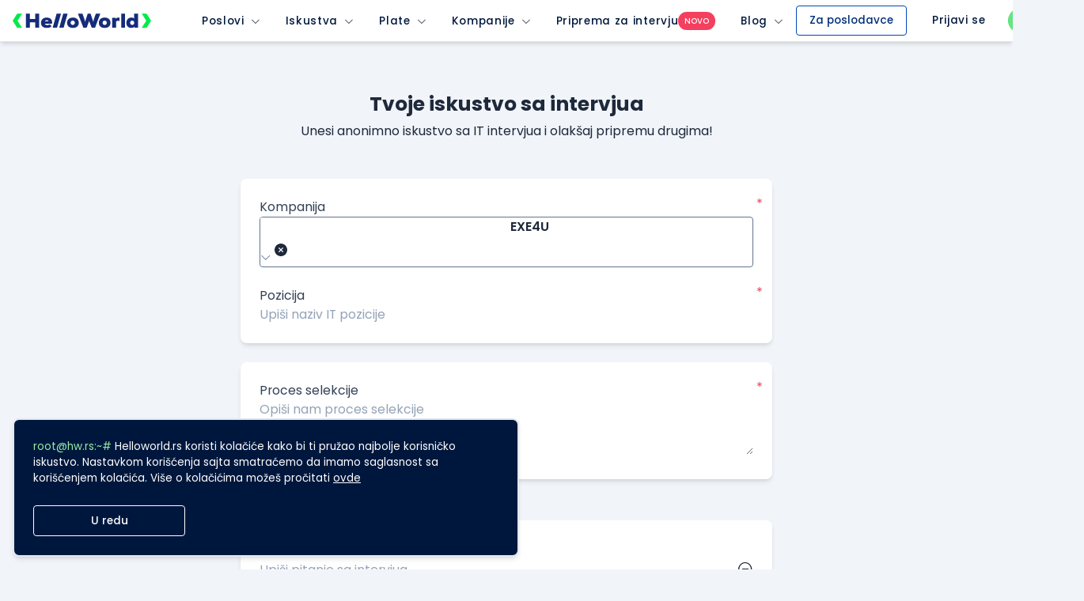

--- FILE ---
content_type: text/html; charset=utf-8
request_url: https://www.helloworld.rs/kompanije/intervju/811?isource=HelloWorld.rs&icampaign=new-profile-dropdown-button&imedium=site&icontent=button
body_size: 1781
content:
<!DOCTYPE html><html lang="en"><head><meta charSet="utf-8"/><meta name="viewport" content="width=device-width, user-scalable=yes, initial-scale=1.0, minimum-scale=1.0"/><meta name="next-head-count" content="2"/><meta name="theme-color" content="#152D7B"/><meta name="application-name" content="HelloWorld"/><meta name="apple-mobile-web-app-capable" content="yes"/><meta name="apple-mobile-web-app-title" content="HelloWorld"/><meta name="apple-mobile-web-app-status-bar-style" content="black-translucent"/><meta name="msapplication-starturl" content="/"/><meta name="msapplication-navbutton-color" content="#152D7B"/><meta name="mobile-web-app-capable" content="yes"/><link href="https://www.helloworld.rs/rss/" rel="alternate" type="application/rss+xml" title="rss"/><link rel="icon" href="/favicon.ico" type="image/x-icon" sizes="16x16"/><link rel="preload" href="https://maxst.icons8.com/vue-static/landings/line-awesome/line-awesome/1.3.0/css/line-awesome.min.css" as="style"/><link rel="stylesheet" href="https://maxst.icons8.com/vue-static/landings/line-awesome/line-awesome/1.3.0/css/line-awesome.min.css"/><meta property="fb:app_id" content="874494152603218"/><meta http-equiv="X-UA-Compatible" content="IE=Edge"/><link rel="preload" href="/_next/static/media/4c285fdca692ea22-s.p.woff2" as="font" type="font/woff2" crossorigin="anonymous" data-next-font="size-adjust"/><link rel="preload" href="/_next/static/media/eafabf029ad39a43-s.p.woff2" as="font" type="font/woff2" crossorigin="anonymous" data-next-font="size-adjust"/><link rel="preload" href="/_next/static/media/8888a3826f4a3af4-s.p.woff2" as="font" type="font/woff2" crossorigin="anonymous" data-next-font="size-adjust"/><link rel="preload" href="/_next/static/media/0484562807a97172-s.p.woff2" as="font" type="font/woff2" crossorigin="anonymous" data-next-font="size-adjust"/><link rel="preload" href="/_next/static/media/b957ea75a84b6ea7-s.p.woff2" as="font" type="font/woff2" crossorigin="anonymous" data-next-font="size-adjust"/><link rel="preload" href="/_next/static/css/9be7095d14cad30f.css" as="style"/><link rel="stylesheet" href="/_next/static/css/9be7095d14cad30f.css" data-n-g=""/><noscript data-n-css=""></noscript><script defer="" nomodule="" src="/_next/static/chunks/polyfills-c67a75d1b6f99dc8.js"></script><script src="/_next/static/chunks/webpack-338f48ade6c29200.js" defer=""></script><script src="/_next/static/chunks/framework-d27947e925eaec9a.js" defer=""></script><script src="/_next/static/chunks/main-522613920e7f4d57.js" defer=""></script><script src="/_next/static/chunks/pages/_app-c47538b91a371523.js" defer=""></script><script src="/_next/static/chunks/916-d7265ced2c55cb92.js" defer=""></script><script src="/_next/static/chunks/749-e3996e379afbee9b.js" defer=""></script><script src="/_next/static/chunks/294-c456cfe106630c6c.js" defer=""></script><script src="/_next/static/chunks/521-ecade0214a13652f.js" defer=""></script><script src="/_next/static/chunks/609-e87e86e99789726f.js" defer=""></script><script src="/_next/static/chunks/pages/kompanije/intervju/%5B%5B...slug%5D%5D-22a621f73055df4a.js" defer=""></script><script src="/_next/static/28XF-1cNhrBGMqhmC4gTs/_buildManifest.js" defer=""></script><script src="/_next/static/28XF-1cNhrBGMqhmC4gTs/_ssgManifest.js" defer=""></script><style>.anticon{display:inline-flex;align-items:center;color:inherit;font-style:normal;line-height:0;text-align:center;text-transform:none;vertical-align:-0.125em;text-rendering:optimizeLegibility;-webkit-font-smoothing:antialiased;-moz-osx-font-smoothing:grayscale;}.anticon >*{line-height:1;}.anticon svg{display:inline-block;}.anticon .anticon .anticon-icon{display:block;}.data-ant-cssinjs-cache-path{content:"36ucjf|ant-design-icons|anticon:17vh4gl";}</style></head><body class="min-h-screen relative flex flex-col bg-gray-100 text-gray-800 w-full"><noscript><iframe src="https://www.googletagmanager.com/ns.html?id=GTM-P2QR8XG" height="0" width="0" style="display:none;visibility:hidden"></iframe></noscript><noscript><img height="1" width="1" style="display:none" src="https://www.facebook.com/tr?id=889171151194239&amp;ev=PageView&amp;noscript=1"/></noscript><div id="__next"><main class="__className_51684b"><div class="relative h-screen z-100 flex items-center justify-center"><h1 class="animate-pulse shadow-lg bg-blue-800 rounded-full w-24 h-24 flex items-center justify-center"><img alt="helloworld.rs - Svi IT poslovi, kompanije i poslodavci na jednom mestu logo" loading="lazy" width="64" height="64" decoding="async" data-nimg="1" style="color:transparent" src="/assets/logos/helloworld_minimalistic_logo.svg"/></h1></div></main></div><script id="__NEXT_DATA__" type="application/json">{"props":{"pageProps":{"shouldLoadScript":true,"_sentryTraceData":"9a6a7697af39409d855f7cd499c342d4-9e67baf10746f823-1","_sentryBaggage":"sentry-environment=production,sentry-release=28XF-1cNhrBGMqhmC4gTs,sentry-public_key=51b8b0a93573465fbf4ebbfc4b78462e,sentry-trace_id=9a6a7697af39409d855f7cd499c342d4,sentry-sample_rate=1,sentry-transaction=%2Fkompanije%2Fintervju%2F%5B%5B...slug%5D%5D%2Findex.,sentry-sampled=true"},"__N_SSP":true},"page":"/kompanije/intervju/[[...slug]]","query":{"isource":"HelloWorld.rs","icampaign":"new-profile-dropdown-button","imedium":"site","icontent":"button","slug":["811"]},"buildId":"28XF-1cNhrBGMqhmC4gTs","isFallback":false,"isExperimentalCompile":true,"gssp":true,"scriptLoader":[]}</script></body></html>

--- FILE ---
content_type: text/html; charset=utf-8
request_url: https://www.google.com/recaptcha/api2/anchor?ar=1&k=6LfmyvMUAAAAAJ-S0TrDfXc5WcJW372thmX6wTAj&co=aHR0cHM6Ly93d3cuaGVsbG93b3JsZC5yczo0NDM.&hl=en&v=PoyoqOPhxBO7pBk68S4YbpHZ&size=invisible&anchor-ms=20000&execute-ms=30000&cb=1wozlm2v5qqj
body_size: 48563
content:
<!DOCTYPE HTML><html dir="ltr" lang="en"><head><meta http-equiv="Content-Type" content="text/html; charset=UTF-8">
<meta http-equiv="X-UA-Compatible" content="IE=edge">
<title>reCAPTCHA</title>
<style type="text/css">
/* cyrillic-ext */
@font-face {
  font-family: 'Roboto';
  font-style: normal;
  font-weight: 400;
  font-stretch: 100%;
  src: url(//fonts.gstatic.com/s/roboto/v48/KFO7CnqEu92Fr1ME7kSn66aGLdTylUAMa3GUBHMdazTgWw.woff2) format('woff2');
  unicode-range: U+0460-052F, U+1C80-1C8A, U+20B4, U+2DE0-2DFF, U+A640-A69F, U+FE2E-FE2F;
}
/* cyrillic */
@font-face {
  font-family: 'Roboto';
  font-style: normal;
  font-weight: 400;
  font-stretch: 100%;
  src: url(//fonts.gstatic.com/s/roboto/v48/KFO7CnqEu92Fr1ME7kSn66aGLdTylUAMa3iUBHMdazTgWw.woff2) format('woff2');
  unicode-range: U+0301, U+0400-045F, U+0490-0491, U+04B0-04B1, U+2116;
}
/* greek-ext */
@font-face {
  font-family: 'Roboto';
  font-style: normal;
  font-weight: 400;
  font-stretch: 100%;
  src: url(//fonts.gstatic.com/s/roboto/v48/KFO7CnqEu92Fr1ME7kSn66aGLdTylUAMa3CUBHMdazTgWw.woff2) format('woff2');
  unicode-range: U+1F00-1FFF;
}
/* greek */
@font-face {
  font-family: 'Roboto';
  font-style: normal;
  font-weight: 400;
  font-stretch: 100%;
  src: url(//fonts.gstatic.com/s/roboto/v48/KFO7CnqEu92Fr1ME7kSn66aGLdTylUAMa3-UBHMdazTgWw.woff2) format('woff2');
  unicode-range: U+0370-0377, U+037A-037F, U+0384-038A, U+038C, U+038E-03A1, U+03A3-03FF;
}
/* math */
@font-face {
  font-family: 'Roboto';
  font-style: normal;
  font-weight: 400;
  font-stretch: 100%;
  src: url(//fonts.gstatic.com/s/roboto/v48/KFO7CnqEu92Fr1ME7kSn66aGLdTylUAMawCUBHMdazTgWw.woff2) format('woff2');
  unicode-range: U+0302-0303, U+0305, U+0307-0308, U+0310, U+0312, U+0315, U+031A, U+0326-0327, U+032C, U+032F-0330, U+0332-0333, U+0338, U+033A, U+0346, U+034D, U+0391-03A1, U+03A3-03A9, U+03B1-03C9, U+03D1, U+03D5-03D6, U+03F0-03F1, U+03F4-03F5, U+2016-2017, U+2034-2038, U+203C, U+2040, U+2043, U+2047, U+2050, U+2057, U+205F, U+2070-2071, U+2074-208E, U+2090-209C, U+20D0-20DC, U+20E1, U+20E5-20EF, U+2100-2112, U+2114-2115, U+2117-2121, U+2123-214F, U+2190, U+2192, U+2194-21AE, U+21B0-21E5, U+21F1-21F2, U+21F4-2211, U+2213-2214, U+2216-22FF, U+2308-230B, U+2310, U+2319, U+231C-2321, U+2336-237A, U+237C, U+2395, U+239B-23B7, U+23D0, U+23DC-23E1, U+2474-2475, U+25AF, U+25B3, U+25B7, U+25BD, U+25C1, U+25CA, U+25CC, U+25FB, U+266D-266F, U+27C0-27FF, U+2900-2AFF, U+2B0E-2B11, U+2B30-2B4C, U+2BFE, U+3030, U+FF5B, U+FF5D, U+1D400-1D7FF, U+1EE00-1EEFF;
}
/* symbols */
@font-face {
  font-family: 'Roboto';
  font-style: normal;
  font-weight: 400;
  font-stretch: 100%;
  src: url(//fonts.gstatic.com/s/roboto/v48/KFO7CnqEu92Fr1ME7kSn66aGLdTylUAMaxKUBHMdazTgWw.woff2) format('woff2');
  unicode-range: U+0001-000C, U+000E-001F, U+007F-009F, U+20DD-20E0, U+20E2-20E4, U+2150-218F, U+2190, U+2192, U+2194-2199, U+21AF, U+21E6-21F0, U+21F3, U+2218-2219, U+2299, U+22C4-22C6, U+2300-243F, U+2440-244A, U+2460-24FF, U+25A0-27BF, U+2800-28FF, U+2921-2922, U+2981, U+29BF, U+29EB, U+2B00-2BFF, U+4DC0-4DFF, U+FFF9-FFFB, U+10140-1018E, U+10190-1019C, U+101A0, U+101D0-101FD, U+102E0-102FB, U+10E60-10E7E, U+1D2C0-1D2D3, U+1D2E0-1D37F, U+1F000-1F0FF, U+1F100-1F1AD, U+1F1E6-1F1FF, U+1F30D-1F30F, U+1F315, U+1F31C, U+1F31E, U+1F320-1F32C, U+1F336, U+1F378, U+1F37D, U+1F382, U+1F393-1F39F, U+1F3A7-1F3A8, U+1F3AC-1F3AF, U+1F3C2, U+1F3C4-1F3C6, U+1F3CA-1F3CE, U+1F3D4-1F3E0, U+1F3ED, U+1F3F1-1F3F3, U+1F3F5-1F3F7, U+1F408, U+1F415, U+1F41F, U+1F426, U+1F43F, U+1F441-1F442, U+1F444, U+1F446-1F449, U+1F44C-1F44E, U+1F453, U+1F46A, U+1F47D, U+1F4A3, U+1F4B0, U+1F4B3, U+1F4B9, U+1F4BB, U+1F4BF, U+1F4C8-1F4CB, U+1F4D6, U+1F4DA, U+1F4DF, U+1F4E3-1F4E6, U+1F4EA-1F4ED, U+1F4F7, U+1F4F9-1F4FB, U+1F4FD-1F4FE, U+1F503, U+1F507-1F50B, U+1F50D, U+1F512-1F513, U+1F53E-1F54A, U+1F54F-1F5FA, U+1F610, U+1F650-1F67F, U+1F687, U+1F68D, U+1F691, U+1F694, U+1F698, U+1F6AD, U+1F6B2, U+1F6B9-1F6BA, U+1F6BC, U+1F6C6-1F6CF, U+1F6D3-1F6D7, U+1F6E0-1F6EA, U+1F6F0-1F6F3, U+1F6F7-1F6FC, U+1F700-1F7FF, U+1F800-1F80B, U+1F810-1F847, U+1F850-1F859, U+1F860-1F887, U+1F890-1F8AD, U+1F8B0-1F8BB, U+1F8C0-1F8C1, U+1F900-1F90B, U+1F93B, U+1F946, U+1F984, U+1F996, U+1F9E9, U+1FA00-1FA6F, U+1FA70-1FA7C, U+1FA80-1FA89, U+1FA8F-1FAC6, U+1FACE-1FADC, U+1FADF-1FAE9, U+1FAF0-1FAF8, U+1FB00-1FBFF;
}
/* vietnamese */
@font-face {
  font-family: 'Roboto';
  font-style: normal;
  font-weight: 400;
  font-stretch: 100%;
  src: url(//fonts.gstatic.com/s/roboto/v48/KFO7CnqEu92Fr1ME7kSn66aGLdTylUAMa3OUBHMdazTgWw.woff2) format('woff2');
  unicode-range: U+0102-0103, U+0110-0111, U+0128-0129, U+0168-0169, U+01A0-01A1, U+01AF-01B0, U+0300-0301, U+0303-0304, U+0308-0309, U+0323, U+0329, U+1EA0-1EF9, U+20AB;
}
/* latin-ext */
@font-face {
  font-family: 'Roboto';
  font-style: normal;
  font-weight: 400;
  font-stretch: 100%;
  src: url(//fonts.gstatic.com/s/roboto/v48/KFO7CnqEu92Fr1ME7kSn66aGLdTylUAMa3KUBHMdazTgWw.woff2) format('woff2');
  unicode-range: U+0100-02BA, U+02BD-02C5, U+02C7-02CC, U+02CE-02D7, U+02DD-02FF, U+0304, U+0308, U+0329, U+1D00-1DBF, U+1E00-1E9F, U+1EF2-1EFF, U+2020, U+20A0-20AB, U+20AD-20C0, U+2113, U+2C60-2C7F, U+A720-A7FF;
}
/* latin */
@font-face {
  font-family: 'Roboto';
  font-style: normal;
  font-weight: 400;
  font-stretch: 100%;
  src: url(//fonts.gstatic.com/s/roboto/v48/KFO7CnqEu92Fr1ME7kSn66aGLdTylUAMa3yUBHMdazQ.woff2) format('woff2');
  unicode-range: U+0000-00FF, U+0131, U+0152-0153, U+02BB-02BC, U+02C6, U+02DA, U+02DC, U+0304, U+0308, U+0329, U+2000-206F, U+20AC, U+2122, U+2191, U+2193, U+2212, U+2215, U+FEFF, U+FFFD;
}
/* cyrillic-ext */
@font-face {
  font-family: 'Roboto';
  font-style: normal;
  font-weight: 500;
  font-stretch: 100%;
  src: url(//fonts.gstatic.com/s/roboto/v48/KFO7CnqEu92Fr1ME7kSn66aGLdTylUAMa3GUBHMdazTgWw.woff2) format('woff2');
  unicode-range: U+0460-052F, U+1C80-1C8A, U+20B4, U+2DE0-2DFF, U+A640-A69F, U+FE2E-FE2F;
}
/* cyrillic */
@font-face {
  font-family: 'Roboto';
  font-style: normal;
  font-weight: 500;
  font-stretch: 100%;
  src: url(//fonts.gstatic.com/s/roboto/v48/KFO7CnqEu92Fr1ME7kSn66aGLdTylUAMa3iUBHMdazTgWw.woff2) format('woff2');
  unicode-range: U+0301, U+0400-045F, U+0490-0491, U+04B0-04B1, U+2116;
}
/* greek-ext */
@font-face {
  font-family: 'Roboto';
  font-style: normal;
  font-weight: 500;
  font-stretch: 100%;
  src: url(//fonts.gstatic.com/s/roboto/v48/KFO7CnqEu92Fr1ME7kSn66aGLdTylUAMa3CUBHMdazTgWw.woff2) format('woff2');
  unicode-range: U+1F00-1FFF;
}
/* greek */
@font-face {
  font-family: 'Roboto';
  font-style: normal;
  font-weight: 500;
  font-stretch: 100%;
  src: url(//fonts.gstatic.com/s/roboto/v48/KFO7CnqEu92Fr1ME7kSn66aGLdTylUAMa3-UBHMdazTgWw.woff2) format('woff2');
  unicode-range: U+0370-0377, U+037A-037F, U+0384-038A, U+038C, U+038E-03A1, U+03A3-03FF;
}
/* math */
@font-face {
  font-family: 'Roboto';
  font-style: normal;
  font-weight: 500;
  font-stretch: 100%;
  src: url(//fonts.gstatic.com/s/roboto/v48/KFO7CnqEu92Fr1ME7kSn66aGLdTylUAMawCUBHMdazTgWw.woff2) format('woff2');
  unicode-range: U+0302-0303, U+0305, U+0307-0308, U+0310, U+0312, U+0315, U+031A, U+0326-0327, U+032C, U+032F-0330, U+0332-0333, U+0338, U+033A, U+0346, U+034D, U+0391-03A1, U+03A3-03A9, U+03B1-03C9, U+03D1, U+03D5-03D6, U+03F0-03F1, U+03F4-03F5, U+2016-2017, U+2034-2038, U+203C, U+2040, U+2043, U+2047, U+2050, U+2057, U+205F, U+2070-2071, U+2074-208E, U+2090-209C, U+20D0-20DC, U+20E1, U+20E5-20EF, U+2100-2112, U+2114-2115, U+2117-2121, U+2123-214F, U+2190, U+2192, U+2194-21AE, U+21B0-21E5, U+21F1-21F2, U+21F4-2211, U+2213-2214, U+2216-22FF, U+2308-230B, U+2310, U+2319, U+231C-2321, U+2336-237A, U+237C, U+2395, U+239B-23B7, U+23D0, U+23DC-23E1, U+2474-2475, U+25AF, U+25B3, U+25B7, U+25BD, U+25C1, U+25CA, U+25CC, U+25FB, U+266D-266F, U+27C0-27FF, U+2900-2AFF, U+2B0E-2B11, U+2B30-2B4C, U+2BFE, U+3030, U+FF5B, U+FF5D, U+1D400-1D7FF, U+1EE00-1EEFF;
}
/* symbols */
@font-face {
  font-family: 'Roboto';
  font-style: normal;
  font-weight: 500;
  font-stretch: 100%;
  src: url(//fonts.gstatic.com/s/roboto/v48/KFO7CnqEu92Fr1ME7kSn66aGLdTylUAMaxKUBHMdazTgWw.woff2) format('woff2');
  unicode-range: U+0001-000C, U+000E-001F, U+007F-009F, U+20DD-20E0, U+20E2-20E4, U+2150-218F, U+2190, U+2192, U+2194-2199, U+21AF, U+21E6-21F0, U+21F3, U+2218-2219, U+2299, U+22C4-22C6, U+2300-243F, U+2440-244A, U+2460-24FF, U+25A0-27BF, U+2800-28FF, U+2921-2922, U+2981, U+29BF, U+29EB, U+2B00-2BFF, U+4DC0-4DFF, U+FFF9-FFFB, U+10140-1018E, U+10190-1019C, U+101A0, U+101D0-101FD, U+102E0-102FB, U+10E60-10E7E, U+1D2C0-1D2D3, U+1D2E0-1D37F, U+1F000-1F0FF, U+1F100-1F1AD, U+1F1E6-1F1FF, U+1F30D-1F30F, U+1F315, U+1F31C, U+1F31E, U+1F320-1F32C, U+1F336, U+1F378, U+1F37D, U+1F382, U+1F393-1F39F, U+1F3A7-1F3A8, U+1F3AC-1F3AF, U+1F3C2, U+1F3C4-1F3C6, U+1F3CA-1F3CE, U+1F3D4-1F3E0, U+1F3ED, U+1F3F1-1F3F3, U+1F3F5-1F3F7, U+1F408, U+1F415, U+1F41F, U+1F426, U+1F43F, U+1F441-1F442, U+1F444, U+1F446-1F449, U+1F44C-1F44E, U+1F453, U+1F46A, U+1F47D, U+1F4A3, U+1F4B0, U+1F4B3, U+1F4B9, U+1F4BB, U+1F4BF, U+1F4C8-1F4CB, U+1F4D6, U+1F4DA, U+1F4DF, U+1F4E3-1F4E6, U+1F4EA-1F4ED, U+1F4F7, U+1F4F9-1F4FB, U+1F4FD-1F4FE, U+1F503, U+1F507-1F50B, U+1F50D, U+1F512-1F513, U+1F53E-1F54A, U+1F54F-1F5FA, U+1F610, U+1F650-1F67F, U+1F687, U+1F68D, U+1F691, U+1F694, U+1F698, U+1F6AD, U+1F6B2, U+1F6B9-1F6BA, U+1F6BC, U+1F6C6-1F6CF, U+1F6D3-1F6D7, U+1F6E0-1F6EA, U+1F6F0-1F6F3, U+1F6F7-1F6FC, U+1F700-1F7FF, U+1F800-1F80B, U+1F810-1F847, U+1F850-1F859, U+1F860-1F887, U+1F890-1F8AD, U+1F8B0-1F8BB, U+1F8C0-1F8C1, U+1F900-1F90B, U+1F93B, U+1F946, U+1F984, U+1F996, U+1F9E9, U+1FA00-1FA6F, U+1FA70-1FA7C, U+1FA80-1FA89, U+1FA8F-1FAC6, U+1FACE-1FADC, U+1FADF-1FAE9, U+1FAF0-1FAF8, U+1FB00-1FBFF;
}
/* vietnamese */
@font-face {
  font-family: 'Roboto';
  font-style: normal;
  font-weight: 500;
  font-stretch: 100%;
  src: url(//fonts.gstatic.com/s/roboto/v48/KFO7CnqEu92Fr1ME7kSn66aGLdTylUAMa3OUBHMdazTgWw.woff2) format('woff2');
  unicode-range: U+0102-0103, U+0110-0111, U+0128-0129, U+0168-0169, U+01A0-01A1, U+01AF-01B0, U+0300-0301, U+0303-0304, U+0308-0309, U+0323, U+0329, U+1EA0-1EF9, U+20AB;
}
/* latin-ext */
@font-face {
  font-family: 'Roboto';
  font-style: normal;
  font-weight: 500;
  font-stretch: 100%;
  src: url(//fonts.gstatic.com/s/roboto/v48/KFO7CnqEu92Fr1ME7kSn66aGLdTylUAMa3KUBHMdazTgWw.woff2) format('woff2');
  unicode-range: U+0100-02BA, U+02BD-02C5, U+02C7-02CC, U+02CE-02D7, U+02DD-02FF, U+0304, U+0308, U+0329, U+1D00-1DBF, U+1E00-1E9F, U+1EF2-1EFF, U+2020, U+20A0-20AB, U+20AD-20C0, U+2113, U+2C60-2C7F, U+A720-A7FF;
}
/* latin */
@font-face {
  font-family: 'Roboto';
  font-style: normal;
  font-weight: 500;
  font-stretch: 100%;
  src: url(//fonts.gstatic.com/s/roboto/v48/KFO7CnqEu92Fr1ME7kSn66aGLdTylUAMa3yUBHMdazQ.woff2) format('woff2');
  unicode-range: U+0000-00FF, U+0131, U+0152-0153, U+02BB-02BC, U+02C6, U+02DA, U+02DC, U+0304, U+0308, U+0329, U+2000-206F, U+20AC, U+2122, U+2191, U+2193, U+2212, U+2215, U+FEFF, U+FFFD;
}
/* cyrillic-ext */
@font-face {
  font-family: 'Roboto';
  font-style: normal;
  font-weight: 900;
  font-stretch: 100%;
  src: url(//fonts.gstatic.com/s/roboto/v48/KFO7CnqEu92Fr1ME7kSn66aGLdTylUAMa3GUBHMdazTgWw.woff2) format('woff2');
  unicode-range: U+0460-052F, U+1C80-1C8A, U+20B4, U+2DE0-2DFF, U+A640-A69F, U+FE2E-FE2F;
}
/* cyrillic */
@font-face {
  font-family: 'Roboto';
  font-style: normal;
  font-weight: 900;
  font-stretch: 100%;
  src: url(//fonts.gstatic.com/s/roboto/v48/KFO7CnqEu92Fr1ME7kSn66aGLdTylUAMa3iUBHMdazTgWw.woff2) format('woff2');
  unicode-range: U+0301, U+0400-045F, U+0490-0491, U+04B0-04B1, U+2116;
}
/* greek-ext */
@font-face {
  font-family: 'Roboto';
  font-style: normal;
  font-weight: 900;
  font-stretch: 100%;
  src: url(//fonts.gstatic.com/s/roboto/v48/KFO7CnqEu92Fr1ME7kSn66aGLdTylUAMa3CUBHMdazTgWw.woff2) format('woff2');
  unicode-range: U+1F00-1FFF;
}
/* greek */
@font-face {
  font-family: 'Roboto';
  font-style: normal;
  font-weight: 900;
  font-stretch: 100%;
  src: url(//fonts.gstatic.com/s/roboto/v48/KFO7CnqEu92Fr1ME7kSn66aGLdTylUAMa3-UBHMdazTgWw.woff2) format('woff2');
  unicode-range: U+0370-0377, U+037A-037F, U+0384-038A, U+038C, U+038E-03A1, U+03A3-03FF;
}
/* math */
@font-face {
  font-family: 'Roboto';
  font-style: normal;
  font-weight: 900;
  font-stretch: 100%;
  src: url(//fonts.gstatic.com/s/roboto/v48/KFO7CnqEu92Fr1ME7kSn66aGLdTylUAMawCUBHMdazTgWw.woff2) format('woff2');
  unicode-range: U+0302-0303, U+0305, U+0307-0308, U+0310, U+0312, U+0315, U+031A, U+0326-0327, U+032C, U+032F-0330, U+0332-0333, U+0338, U+033A, U+0346, U+034D, U+0391-03A1, U+03A3-03A9, U+03B1-03C9, U+03D1, U+03D5-03D6, U+03F0-03F1, U+03F4-03F5, U+2016-2017, U+2034-2038, U+203C, U+2040, U+2043, U+2047, U+2050, U+2057, U+205F, U+2070-2071, U+2074-208E, U+2090-209C, U+20D0-20DC, U+20E1, U+20E5-20EF, U+2100-2112, U+2114-2115, U+2117-2121, U+2123-214F, U+2190, U+2192, U+2194-21AE, U+21B0-21E5, U+21F1-21F2, U+21F4-2211, U+2213-2214, U+2216-22FF, U+2308-230B, U+2310, U+2319, U+231C-2321, U+2336-237A, U+237C, U+2395, U+239B-23B7, U+23D0, U+23DC-23E1, U+2474-2475, U+25AF, U+25B3, U+25B7, U+25BD, U+25C1, U+25CA, U+25CC, U+25FB, U+266D-266F, U+27C0-27FF, U+2900-2AFF, U+2B0E-2B11, U+2B30-2B4C, U+2BFE, U+3030, U+FF5B, U+FF5D, U+1D400-1D7FF, U+1EE00-1EEFF;
}
/* symbols */
@font-face {
  font-family: 'Roboto';
  font-style: normal;
  font-weight: 900;
  font-stretch: 100%;
  src: url(//fonts.gstatic.com/s/roboto/v48/KFO7CnqEu92Fr1ME7kSn66aGLdTylUAMaxKUBHMdazTgWw.woff2) format('woff2');
  unicode-range: U+0001-000C, U+000E-001F, U+007F-009F, U+20DD-20E0, U+20E2-20E4, U+2150-218F, U+2190, U+2192, U+2194-2199, U+21AF, U+21E6-21F0, U+21F3, U+2218-2219, U+2299, U+22C4-22C6, U+2300-243F, U+2440-244A, U+2460-24FF, U+25A0-27BF, U+2800-28FF, U+2921-2922, U+2981, U+29BF, U+29EB, U+2B00-2BFF, U+4DC0-4DFF, U+FFF9-FFFB, U+10140-1018E, U+10190-1019C, U+101A0, U+101D0-101FD, U+102E0-102FB, U+10E60-10E7E, U+1D2C0-1D2D3, U+1D2E0-1D37F, U+1F000-1F0FF, U+1F100-1F1AD, U+1F1E6-1F1FF, U+1F30D-1F30F, U+1F315, U+1F31C, U+1F31E, U+1F320-1F32C, U+1F336, U+1F378, U+1F37D, U+1F382, U+1F393-1F39F, U+1F3A7-1F3A8, U+1F3AC-1F3AF, U+1F3C2, U+1F3C4-1F3C6, U+1F3CA-1F3CE, U+1F3D4-1F3E0, U+1F3ED, U+1F3F1-1F3F3, U+1F3F5-1F3F7, U+1F408, U+1F415, U+1F41F, U+1F426, U+1F43F, U+1F441-1F442, U+1F444, U+1F446-1F449, U+1F44C-1F44E, U+1F453, U+1F46A, U+1F47D, U+1F4A3, U+1F4B0, U+1F4B3, U+1F4B9, U+1F4BB, U+1F4BF, U+1F4C8-1F4CB, U+1F4D6, U+1F4DA, U+1F4DF, U+1F4E3-1F4E6, U+1F4EA-1F4ED, U+1F4F7, U+1F4F9-1F4FB, U+1F4FD-1F4FE, U+1F503, U+1F507-1F50B, U+1F50D, U+1F512-1F513, U+1F53E-1F54A, U+1F54F-1F5FA, U+1F610, U+1F650-1F67F, U+1F687, U+1F68D, U+1F691, U+1F694, U+1F698, U+1F6AD, U+1F6B2, U+1F6B9-1F6BA, U+1F6BC, U+1F6C6-1F6CF, U+1F6D3-1F6D7, U+1F6E0-1F6EA, U+1F6F0-1F6F3, U+1F6F7-1F6FC, U+1F700-1F7FF, U+1F800-1F80B, U+1F810-1F847, U+1F850-1F859, U+1F860-1F887, U+1F890-1F8AD, U+1F8B0-1F8BB, U+1F8C0-1F8C1, U+1F900-1F90B, U+1F93B, U+1F946, U+1F984, U+1F996, U+1F9E9, U+1FA00-1FA6F, U+1FA70-1FA7C, U+1FA80-1FA89, U+1FA8F-1FAC6, U+1FACE-1FADC, U+1FADF-1FAE9, U+1FAF0-1FAF8, U+1FB00-1FBFF;
}
/* vietnamese */
@font-face {
  font-family: 'Roboto';
  font-style: normal;
  font-weight: 900;
  font-stretch: 100%;
  src: url(//fonts.gstatic.com/s/roboto/v48/KFO7CnqEu92Fr1ME7kSn66aGLdTylUAMa3OUBHMdazTgWw.woff2) format('woff2');
  unicode-range: U+0102-0103, U+0110-0111, U+0128-0129, U+0168-0169, U+01A0-01A1, U+01AF-01B0, U+0300-0301, U+0303-0304, U+0308-0309, U+0323, U+0329, U+1EA0-1EF9, U+20AB;
}
/* latin-ext */
@font-face {
  font-family: 'Roboto';
  font-style: normal;
  font-weight: 900;
  font-stretch: 100%;
  src: url(//fonts.gstatic.com/s/roboto/v48/KFO7CnqEu92Fr1ME7kSn66aGLdTylUAMa3KUBHMdazTgWw.woff2) format('woff2');
  unicode-range: U+0100-02BA, U+02BD-02C5, U+02C7-02CC, U+02CE-02D7, U+02DD-02FF, U+0304, U+0308, U+0329, U+1D00-1DBF, U+1E00-1E9F, U+1EF2-1EFF, U+2020, U+20A0-20AB, U+20AD-20C0, U+2113, U+2C60-2C7F, U+A720-A7FF;
}
/* latin */
@font-face {
  font-family: 'Roboto';
  font-style: normal;
  font-weight: 900;
  font-stretch: 100%;
  src: url(//fonts.gstatic.com/s/roboto/v48/KFO7CnqEu92Fr1ME7kSn66aGLdTylUAMa3yUBHMdazQ.woff2) format('woff2');
  unicode-range: U+0000-00FF, U+0131, U+0152-0153, U+02BB-02BC, U+02C6, U+02DA, U+02DC, U+0304, U+0308, U+0329, U+2000-206F, U+20AC, U+2122, U+2191, U+2193, U+2212, U+2215, U+FEFF, U+FFFD;
}

</style>
<link rel="stylesheet" type="text/css" href="https://www.gstatic.com/recaptcha/releases/PoyoqOPhxBO7pBk68S4YbpHZ/styles__ltr.css">
<script nonce="HVZqNxEbdD8Z-5MlN8ztbA" type="text/javascript">window['__recaptcha_api'] = 'https://www.google.com/recaptcha/api2/';</script>
<script type="text/javascript" src="https://www.gstatic.com/recaptcha/releases/PoyoqOPhxBO7pBk68S4YbpHZ/recaptcha__en.js" nonce="HVZqNxEbdD8Z-5MlN8ztbA">
      
    </script></head>
<body><div id="rc-anchor-alert" class="rc-anchor-alert"></div>
<input type="hidden" id="recaptcha-token" value="[base64]">
<script type="text/javascript" nonce="HVZqNxEbdD8Z-5MlN8ztbA">
      recaptcha.anchor.Main.init("[\x22ainput\x22,[\x22bgdata\x22,\x22\x22,\[base64]/[base64]/[base64]/[base64]/[base64]/[base64]/KGcoTywyNTMsTy5PKSxVRyhPLEMpKTpnKE8sMjUzLEMpLE8pKSxsKSksTykpfSxieT1mdW5jdGlvbihDLE8sdSxsKXtmb3IobD0odT1SKEMpLDApO08+MDtPLS0pbD1sPDw4fFooQyk7ZyhDLHUsbCl9LFVHPWZ1bmN0aW9uKEMsTyl7Qy5pLmxlbmd0aD4xMDQ/[base64]/[base64]/[base64]/[base64]/[base64]/[base64]/[base64]\\u003d\x22,\[base64]\x22,\x22wpQrX2jClcO2wqbCp8OAScO9dFHDuRN+wrA6w5JDGgDCn8KjO8O8w4UmR8O4c0PCksOGwr7CgDgew7x5aMKXwqpJZcKgd2Rlw7A4wpPCg8OZwoNuwooaw5UDcWTCosKawq/Ct8Opwo4HNsO+w7bDq0g5wpvDmMOCwrLDlGU+FcKCwpwmEDFsIcOCw4/Ds8KywqxObAZow4UXw5vCgw/CvR9gccOWw63CpQbCncKvecO6U8OjwpFCwohxAzE4w6TCnnXCj8OeLsObw6FEw4NXMcOmwrxwwoLDrjhSAQgSSll8w5NxTMKww5dlw7vDisOqw6Qaw4rDpmrCgMKAwpnDhQXDhjUzw40AMnXDkGhcw6fDkE3CnB/[base64]/w6bCp3AewpprE8OlHcO6FSo1LzBGwoDCuXBAwpnCpUfCkWvDpcKmYHfCnl9kN8ORw6FXw5AcDsOwK1UIQ8Ofc8KIw69Rw4k/NCBVe8Odw7XCk8OhLsKZJj/Cq8KXP8KcwqnDuMOrw5Yow5zDmMOmwpl2EjoEwqPDgsO3Y0jDq8OsZcOXwqEkbcO7TUNySyjDi8KSb8KQwrfCp8O+fn/CtB3Di3nCpTxsT8OrI8OfwpzDi8OPwrFOwoNSeGhrHMOawp0jF8O/WwDCr8Kwfm7DhikXZ3ZAJV/ChMK6woQDITjCmcKvV1rDnjHCpMKQw5NGLMOPwr7CrsKdcMOdP2HDl8KcwqUgwp3CmcKzw77DjlLCvEA3w4kDwqojw4XCisK1wrPDscOhWMK7PsOVw6VQwrTDvMKowptew6jCsjtOD8KZC8OKUW3CqcK2KFbCisOkw7cQw4x3w4Y2OcODTMKqw70aw6jCpW/DmsKNwq/ClsOlGBwEw4IwTMKfesK3ZMKaZMOVcTnCpxAbwq3DnMOnwqLCukZGc8KnXX81RsOFw4NXwoJ2FVDDiwRnw7Rrw4PCtMKqw6kGK8OOwr/Ch8O5Kn/CscKtw5AMw4xuw7gAMMKQw4lzw5N9IB3DqzLCtcKLw7Uvw4Amw43CosKLO8KLaBTDpsOSFcOlPWrCn8KcEADDnVRAbS3Dgh/[base64]/Ci8Krw6vDuXbCv8ORKMKAdiU5EhFuYMOOwp7DpF13Uh/[base64]/CqcOOS8O9I8KOZ8O4XMO6woJsP8KHXQoqwonChUzDuMKfb8OEw7YgfMOwG8K7w4Rsw4UMwrPCtcOEcQjDnRTCqU8gwprCnEnCiMOTa8ObwrswbMK0HxVmw49NccOMEh01TVp1woXCscK5w7/DlnAwacK9woJOGWjDlhlXeMKbdMKtwrNawr1kw4VZwqPDu8KzJMOtd8KdwoPDpwPDsFklwpvCiMKZBMOOasOHU8O5bcO7KMOOWMOJfnJcYsO0Bl9rCW46wqF+a8O2w7rCpMO+wrLCsVHDgDrDrMO9VMOcY2xPwodpSBdaEMOVw5gxPcK/w5/Cq8OfbQQLQMONwqzCtWQswqfDmjzDpCcawrc0DSkAwp7DvTRvIz/CmR4ww6vCjSvCnHMww7FpDcOyw4nDvTzDisKQw40Qwr3Cqk0Wwp1JQ8OZecKHQMOaQ3PDjDVbB1YLQcOZGHQnw7TCn3LDq8K7w5rCvcODagYhw7dew6QdWnoTwqnDrmfCrcKlEArCtBXCo2LCnsKRP2k9M1QQwo/Dm8OXEsK/wpPCssKJIcOvU8OuWADCn8OzJVfCk8OpPwlDw5g1aAYcwptVwqoECsOMwrs7w6DCr8O+wp0TAUvCh3ZjO2HDkGPDiMKxw4rDpcO0JsOIwqTDi31pw6RhbsKuw6tcW1HCtsK5WMKMwooNwqhyYFg6EcO5w4HDrcO5ZsKVNcO/w7rCmiI5w4TCssKyE8KDCT3Du1Ugwp3DlcKbwpbDucKOw69GDMOTw783FcKWLHMYworDhC0DYlYMKRPDvmbDhDxReBTCkMO0w5V5WMKNCiZZw4E7VMOIwr9Yw7DCohU0UMObwrljfMKVwqohRUtEw6o/wqohwp7DjsKIw4HDsXFWw7ctw6HDrjgYXMO4wpN3ccKVMmTCqRjDlmgueMKff3TCsxxKNsKTHMKvw6jChz3DrFIpwrEuwpd5w5BGw7TDpMOQw4zChcKUcx/DtAAmcXd5MTA/[base64]/wrPClHEhwrnCpBHCsMOXNlN1YB8qwqLClsOGw4jCqMOYw6VuayZfaEcEwrvCuEjDpHrDvcO4w7PDusKMS2jDsEDCtMOpw7zDr8KgwpwmExjDjDolHBjCk8OsGjTChXPDnMOGwqPCnxRgfxR7w7jDtHrCgx5/[base64]/acKkw7R9wpZxLcK3KMO7w4/[base64]/DiMK/wqokwr7Cqyx8WMO6MsKMw5hdw5VYYBPDv8OCwqnDvh1ow5/Cm2cEw6/CkBA6woLCmnQIwpE4PAzCihnDncK9wqvDn8KCwrBTwoTCosK5fgbDoMKjecOgw4pawpwyw57CsxBVwpwUwofCrgwTw4vCo8Kqwo5eGRPCrWVSw6rChB/[base64]/CjWZfw7gGKyUWw5I/[base64]/Du8O8wpbDt2jCmmgww5kCAMOxPcKEworDpWxAeMOrw4DCtWE9w7TCocOTwpJ/w6bCoMKZLhfCmsOYSWcqw7PCl8Kew5IJwpQrwo/DtQFjw5/DsnZQw5nClcOYFcKfwrgreMKjwp1QwqMBw4HDq8Khw7lSecK4w5XChsKrwoFBwobCm8K+w4TDsXrDjw0JMEfDjR1nBjhUG8OQIsOFw7gAwoRjw5jDjkg4w4w8wqvDrFLCjcKTwrrDt8OASMOHwrpJwqZEFEZKKcO/[base64]/wo3CoMOQQ0/CkBHChMOvDwnCn8ORw453EsO8w4oDw5EDPjYXW8K2CUfCucOZw4xkw4zDosKmw5AUHijCmVvCmzhLw7wlwoxEMCwJw7R8XRDDsyMCwr3DgsK5FjxXwpZDw5UEw4fDuSDCsGXCu8OkwqjDsMKeBzdVdcKJwr/DrzjDmw1FesOwH8Kyw7IkCcK4woLCv8O8wpDDiMODKDdlbxjDq1nCi8OXwrvCqAQXw4bDkMO2AGrCmMKWVcOrGcO+wqbDlx/CuSZ8cXHCqGgcwprCuCJtWcKIFMK6RFbDiQXCq0MQRsObMcOiwrvCsk0Bw7bCt8Kyw4tLBjrDl0BpEyXDjg8wwpHDmFbCuXzCvgtTwoV7wrbCp0loEnEZT8KyNEQXScOXw4MVwpcXw7AvwrIldgrDrjZaCcKfesKjw5nCkMOxwp/[base64]/CoMK7EifCiGPCuENHdcO3w6Iyw6XDicKyFBNkJ0ISHMOsw77DmsOUwrzDgAthw6JndivCtsKWDmXCmsK1wqQOcMOMwrrCkC56XcKpRVLDuDTCq8OCaCtAw5VhWy/[base64]/[base64]/DpcOTHMKkLWTCuSbCiyJwwqBcwrc6F8O5aGEzwojDi8OWwoLCtsO5w5nDqsOZJ8O0fsKLwpnCscKTwqPDrcKebMO5wroMwo1KV8OUw5LCj8ODw4HCtcKjw5/CsQVPw4vCsGVrLTTDrgXDsxktworCssOuXMO3wrHClcKJwos8AkPCtw3DosKrwqnCnCA1wr0cXMO0w6LCsMKxw53CosKoP8O7JMKHw5vDgMOAw4zCgwjChV44w7fCsxXClE5nw6rCoVR8wprDngNIwrHCpXzDiGLDjMKeJsOUD8O5ScK4w6YrwrjDgU/[base64]/DpMKdwrx3wrLCljMBwpDCusK4MsOTw5xOaMKcADHDoVDCvsK8w6zCjFVBQ8OXw68THlIRfG/CssOeUWHDucKRwoFyw683a1HDpB4XwqPDlcKUw6vCicKLw4xpfEcqAkINeTXCpMOYW0VYw7zCngTCi0M/wosMwpESwpHDs8OewqYBw43CtcKFwp3DsRbDph3DpA9OwqtCEUbCkMO1w6XCq8Kyw63Cg8OEU8KtR8Oew5LDoEnClMKVwoZVwqTCnVplw5PDpcOjLDgCwqrCugfDnTrCssOkwo/Cr2YVwot2wp7Cq8OWOMKyY8KIfFB6DRo1SsOFwqomw7whZG4qE8OMC0ZTfh/DkmROdcOid00OO8O1N0/Chy3CjCEmwpVEw4jCpcK+w7FpwoDCsBgyKEB8wp3CnsKtw5zCpljClBLDksOQw7RDw6zCtF8WwqrDslzDu8Kaw5TCjnE4w4EDw4VVw57Cg0HDumDDvFvDisKtdg7DrcKaw57Dk0txw48mC8KCw48MPcKkcsOrw4/CpsOmACnDosK/[base64]/D8Orw71Ow7kNw4FzLEXCuMOVFXnCssKvasO9wrTDkjZsw5LCg3llwqBswp/DnFbDh8OCwpZqOsKIwoHDq8Omw77Ct8Kzwq5EPBfDnC5KMcOSwq7CusOiw4/DpsKZw7rCp8KIKcOIZG/Cr8O2wogeBURQIsOPGFPCpcKfw4jCr8Ksf8O5wp/DgHXDgMKkwobDsnB6w6jCqMKmPsOQEcKMdEN3MMKHSjt9CiHCu3dRw51GLSlNDsOxw6PDii7CuFrDqsK+JMOuZMKxwpzCvsKJw67CrSIPw6tnw6glVCcdwrnDoMOpIkkqUsOIwopEAMKiwo3CoXHDg8KoE8ORZcK/XsK3SMKbw5pSwqJ4w6cqw4tbwp8UbT/DrQXCr3hZw7Mjw6BbOwfCuMO2wrnCsMOiSE/Dr1TCksKgwozDpXUWw5bCg8OjFsKlSMOYw63Dk0ZkwrLCiz/DncOnwoPCmMKED8K7PB4tw7vCmmNNw5gXwrYXOlJDblfDjMOrwrBpbmtmw73CgFLDpDLDiEsgNGQZFjQAw5NZw7fCq8KPwrDCicK5OMOgwp0Dw7oHw7sew7DDlcKYwpPCocKka8KLfSMRdTNfDsO4wppZw70Ww5AXw6XCrGEmeloJcsK/[base64]/wpANwpYZw53Cn8Ktw5IXwqhIw6bDmsKTAcKJZsKleT3DmcKVw6UvCULCq8OEAyPDg2nCtmfCmU1SdxPCkVfDoVNTeVNNQsKfc8Orw48rCVXDvi16JcKEcwB2wq06w6jDlMKkccK2w6nCg8Ocw7t4w6EZC8KMKjzDlsO4b8Kkw7/DpzbDlsKmwqUtF8O6NTXCkcKxI0N+H8OOw4HCgUbDqcOYHF0AwrLCuUrCj8O0worDncOZRw3DocKRwrbCjk/CmmVbw5TDnMKGwqobw7kQw6/Ck8K/wovCrlLChcKAw5rDiHpnwp5fw5MTw4LDjMKtSMKQw6sJfMKPYcK0TEzChMKOwpJQw4rChxzDmxEwQQPCoC0KwpvDlz46aQzCsi/CvMKRd8KQwo40Rx3DhsO1J2Y8w43CnMO6w4bCisKbf8OzwrxNNkbCrsOUb3w0wqrCiljDlcKcw5HDpybDq1zCmMKjaHRwE8K5w7YfTGjDq8K8wrwPGWHDtMKQd8KSHC46HsK7VCBkHMO4QcOeZkscccKLw5vDs8KCH8K1ZRQcw6PDkyE4woTCiC/DrcK2wo9rPH/CqsOwY8K7FMKXN8K/Bndqw6lmwpbCrTjDgMKfFinCmcOzwqzDhMOqdsO9CFJjHMKQwqTCpVsDQWY1wqvDnsOgA8OmOnFRJ8Ocw5vDhcKCw7ofw5TDucKQARXDsn58cxErX8O0w4how5/[base64]/[base64]/DmiHCsx4SwrrDscK2bsOJwoRbwqDCnsOsO24pXcOnw7nCr8KBRcOKcyTDtVs1c8Kuw7zCnhpjw7IswrUqSk3DkcO2cA7Dvnx7aMOfw6wRcFbCmwzDgMKfw7fDvhPDtMKCw4FMwr7DpC5wClAfOEhMw7Mhw4/CphzCiAjDnU1/wrVAJ3NOGUTDh8OoFMOyw78uJQRSezfDrsK5T2NJQVMGesORSsKiMSxcd1TCqsOZccKJMGZ/[base64]/ClsObwrvCiVzDqMOow4bCisKZaE8Kbj3CryHDnMKpAiPCjBDCkg3DqsOhw6xZwppcw4rCkMKSwrLDmsK7cEDDi8KTw497DR1mwo0WZ8Ojc8Kke8KkwpAKwpnDocOvw4RJbcKIwq/DmCMBwqnCl8KNScK1wrUXW8OVcMKJPMO1acOIwprDt0zDjcKlNcKaQhzCtALDgHIAwq9Dw6rDoVnCnXbCsMKxUsOFYw/Dg8ObEcKPXsO8EQfCgsOTwpDDuX9/EMOlVMKAwoTDnBvDt8OewpfDn8OGXsO8w4zCtMOgwrLDuUkOQ8KJX8OEKD48esO4TBjDmxHDm8KkW8KGX8KewrzClsKHACjClMKzwp7Cvj1Iw5nDrUkJYsO1bQV9wrjDngXCosKsw5bCgsOKw7I5bMOrwp/Cv8KOO8Ojwq8ewqfCm8KUwqjCscKCPD4xwplAc0jDoHLDtFzDnTDDuG7DuMOBZiArw6DDqFzDmFkMUzHDjMO9BcOfw7vCk8OoFcO/[base64]/CrsKhw5LDvcOSQUZ8wqU+wqQaM8O4ZmnCrVDCiCNiw73CssOGLsOyf1Jlwr5NwoXCjBEXdD0tJ25xwpXCgMKfOMOUwqvDjMKRLQV5Mj9aMyfDuwnDmsOESnbChsOFLMK0D8ONw4AFw5w6w5fCpmFBBcODw6sPfMOdw7jCu8O/DMOjfTjCtsK+AxLChcOaNsO/w6TDqBvCu8Olw5/DuETCsijCi3/DrXMHw6oXw4QQU8O4w7wRAws7wo3DryzDocOpecKxTmbDrsKJw4/ClF8Qwrkrc8OTw6MXw51LJcKhdcO7w4RNAzAhPMOzwoRDFMKXwofCr8OyDsOgE8KVwofDq2huPlVUw5ZyUwfDtArDvD1UwoHCokpcQsO1w6bDvcOPw4R3w7fCj2B0MsK1DMKGwqJbwq/DusOVwo7DoMKaw6jDrcOsd1HCv18lbcKkRg1iNcO4AsKcwp7CnMOzQQHCl2DDvQ/DhQtRwrIUw7MNe8OZwobDqm4VHUdsw4YOEH1PwozCoGlxwqE/w74qw6VoP8OQRVcxwonDmmvCqMO8wo/ChsOTwqV0Jw3CiEkgw67CuMOXwrwvwoZcwrnDvXnDnhHCpsO6Y8KNwp0/R0FZV8OnZ8KSTWRLJX1UV8OjD8O9dMO3w58cKgdtwovCh8OVVMOKMcONwovCrcKHw5TCg3nDp3cHb8KkVMKmesOVGMOdG8KnwoY2wrB1w4XDmMOMSRJQcMKLw7/CklfCuHBROcOsHBolJk3Dm303EFrDsg7DgsOWwofClXA/wrjCvWRUHHB2TcOpwp02w5YFw6xcI2LCi1kqwqBhZ0LCvRXDrh7DtsOPw5zChiBII8Ojw4rDrMO9HEMBTHRXwqcEPcOgwq7CiXFWwqhdHAwcw7kPw5jDhxBbemlWw4xLdcO8HcKdwp7DqMK/[base64]/CknxcSXEIRsKaXMK8fcOXLsKjwodZw5BIw5AzdcO6w61fEMOEaUhjU8Onwp9uw7jChi4dXTxqw5xjwq/CmTJ/wrfDhMO3VgUnB8KCP1TCoxPCq8K+d8OrLmnDm27CgcOKUcKzwr56wofCrMKMbmzDqMOwSjtFw75BBBDDm27DtjDCjlHCnWFIw5UGw5IJwpVFw6ppwoLDuMO4VMK1TcKGwpjCpMO4wot2bMOVEAfDicK/w5XCssKCwrgZPmTColTCrMO9Gn8Cw53DqMK+CjLCgk3CshZRw6HCjcOXS0xmcEcNwqYiw5vCqyAHw7VlccOqwqBlw4kNw6vCtRAIw4w9wq7DomtlHcK/AcO8BmjDp0l1bcO7wp5Xwp/[base64]/DvEkbw4cDdcOyw5sjJMKSM8KYEhNvwoPDrQTClQ7CiXDDtT/CkXTDpQMLFjrDnV3DkEcYRsKpwqolwrBbwr4JwoUXw5dMTMOYEGHDlBVhVMK6w7M2IDlIwosEOcO3w582w5TDscOPw7hNM8OLwok4OcK7wpfDsMKuw6DCiCRLwp/DtWskCsOaGsKNQcO5w7taw6x8wpp/[base64]/Dh8Oxw7XCl8OTw4lYfMO3SFY7U8Oldw9BbwwgwpbDs38+wrdZw55aw4jDjgdUwoPCjTM2w4RuwoB6azzDpsKHwo5Ew5V6PhlMw45mw6bCg8KlIDJJF2fDvl/CjMKqwrPDiCUKw5sbw5nCsW3Dn8KVw6LCqFt1w40hw4NcL8KAwprCrxHDuF0cXlFYwr/[base64]/w4sCwpzCncOgwokww5PClcKCw5LCvzTDnl90QcKswotLGC3CvcOKwpjDmsOiwrzCvQrCjcOPw5XDoRHDm8KowrLCicKhw6stETtpdsOewrQVw4lfF8OoGRU4csKBPkLDpMKaLsKJw7bCvCTCmxh5GVNzwrzDsgojXXLCiMO6MinDssKZw5NSESLCu33DucO/w5cww47DgMO4Qg3Do8Oww6AWXsKswq/DpsKUaSQPRSnDmHcJw49MJcKye8OdwqwPw5kww7rChMKWKsKNw5w3wrvDiMKOw4UTw43CsTDDlsKULAJ6w6vDtl5jJ8K9YMOWwqPCq8OlwqfDj2rCvMK6AWA5w4/[base64]/CksK7fsOdXTbCtMKOL33CnsObwpwqTRAMwrc/OxYqbcOGwosmwozCksODw7VsbjzCj2glwqxWw7Iqw74cw4Y1w4XCoMO6w7AceMKqO3HDhMOzwoJwwpzDinLDpsK/w79gMDESw6zDmMK1w4ZEBih2w5nCgnjDusOdcMKewrTCqQ0IwpFaw7lAwq7CusKcw6tadm7Dky7DhFDCn8OKdsONwos2w43CocOTOCvCkX7CpEvCggHDocO4eMK8bcKFcQzDqsK/w4bDmsOnXMKrwqbDvcOBZ8OOF8O5PcKRw7Z/GMKdF8K7w6XDjMOGwoQ3w7ZDw74rwoAUw67DgcOaw7TDlMKqHSgqal4RUGEpwp4Cw5jCrsO2w5jChFnCq8OeQSonwr5GMEULw45NbEjDkG7Cij0/w49Jw49Rw4Rtw4kDw73Dik1BLMOow67Dvz8/[base64]/DjcOhO8Kvw5IMw6TCk2UzJDMTA8K/HCALP8OgJsKGdFzCsxPDhsK2BxNCw5cTw7NEw6bDnsOIS2FPecKJw43CsWXDvDnCu8KmwrDCuBN/eCoqwr9Awq7CkUrDm0zCjTpPworCiw7DqErCqSfDpcKnw6sNw7t4L23DgsK1wqZIw6YsAMK2wr/DvsK3wqfDpw14w4TDicKFZMKHw6rDiMOkw7Qcw5bCp8KSwrsXwqPCu8Onw6Ztw4TCrUlNwqnCmsKtw7VRw4Atw5MuNcKtVRrDkHzDg8Owwpo/wqPCrcOvcGHChcK+wrvCsEV/[base64]/DnMO2w740TBZswq4iMsOMw4LCnzvCnVLCkxvDrcOQwr1Rw5TDlcOiwoDDrhp9b8OfwqbDk8Klwo0pF0fDt8O2wp88d8KZw43CnsOLw6bDq8KUw5DDgjfDhMKOwq9kw6pkw74jDcOQS8K1wqtdDcKKw4jCi8Kxw6IVTT43USjDjmHCoGHDjU/ClHUKcMKKaMOjJsKfeh5Ow5sPBRDCjjfDgsOiM8Ksw4XCvWhTw6YRIsOEAsKlwplOYsKmYcKqOBNJw49BWiZfDsONw5vDhEvCsxp/w4/Dt8KGTcOFw5zDvQ/CqcKEeMO/Hy5iD8KOcBRVwroIwrklwpcsw6okwoJyT8OSwp0Vw6bDt8OTwroAwo3Dt38HaMKNQMOBPcKLw7LDtU8qecKSKMOfUlvCumDDnU7DgV5oVXDCtg40w5HDpHzCqnw8YsK/[base64]/DsMOGAMOgwqgHacKgQMOmw5nComkzE0bCpnbDuGrDi8O7w7HDqsO5wrFfw7EKQzbDmSLCnVfCtD3DsMOlw5tfGMKmwqY9b8OQK8KwDMObw5nDocK4w6tWw7FSw4DDnmoTw6QAwrbDtQFGZMOVVMOXw5HDqcOkYUE/[base64]/DnDrCt8K1wocMw7vDrlN0HMORw7kDw4jCtRfCjUfDpsOJwrfCoi/CtMO3wr7Dgm/DkMK4wr7CqMKLwrHDnxkwGsO2w4sbwr/CkMOGR2fCjsKcU1jDmljDngIKwpDDqRLDlF3DssKcOlrCl8KXw7NBVMK2LyIfPlPDsH9ywogGDl3DqRvDucOkw4F4woFMw5FqH8KZwpZlKMK7wp4PaSQ7w6DDk8O7BsKUbSUXwop2ScK5wptUGypEw7fDh8Ocw5gda0HCiMKGPMKbw4rDgsKWwqTDkj/CoMKZGSXDvA3Ch23CnQVfAMKUwrbCiBvCvn8HYQzCrhsyw6rDkMOdOUEIw45ZwqEpwrnDu8Ocw4YGwr0qw7PDgsK+Z8OcAcK/e8KYw6vCucKPwpUXXsK0f2FqwoPCicKBd3xYDSd8e2k8w4rDkVJzLhUAE2rDny3DujXCmU8AwqLCvj0uw4jCryvDgMOLw5xHKj8fGcO7BWHDiMOvwo5oVB/Cl2Ugw5vDqMKGVcOpZjHDmAshw5gZwo45DcOjIcO2w4TCksOIwoJ+NAhhXX/[base64]/ChcOeQHzDmH7CsMKEecOIBHMTOMOtw7FeecOmdhrDoMOcPcKdwoJpwrM1N1zDjsOYQMKSbkLDvcKPwoQuwokow43ChsOtw516U18cQcKww48zacOqw5s5wopQwphnJMK5GlHCjMOaLcK3A8O8HD7DvMOJwobCusOEWhJqwo3DtmUPIQ/DgX3DujMNw4bDiynDiSo/dVfCvGxIwrrDgsO2w7PDqSoow7rDk8Oiw7LCrj8/GcKswrllwr9pLcOrcQTDrcOfb8KgLn7CnsKNwpQmw4seZ8KhwoDClyQAw6DDg8OvMA7Chwc7w6Jsw7bDtMOwwoUtw5/CjgMSw4EVwpoIQkLCrMOFKcOsJcOWF8KgZcK6Dnp6TRB6EEbDv8OYw47Dr0xawqRrwoTDuMObL8KswojCty1Fwr99WUzDuz/CgiQvw6kCDxbDqTEcw6kUw5t8W8OfbGZuwrI2fsOlamEvw503w4nCqkxJw7YJw6Uzw5/[base64]/wookbn/Du2Ucw68nHHjCncObdTxUZFvDvcOCdybCpBHDpxBpcQ1RwoHDgmPDn2pywqzDmxcXwp0ew6AbBMOyw4R4DE3Dr8Odw6JwXSgtb8O/w5fDvjgAbT3CiSDCqMObw7x+w7bDq2jDqcO3RsKUwq/DmMK6wqJ/[base64]/CmcOofsOSTsK0w6HCpDtqPnHDrD83woAzw5PDkcOqQwl/wrXCuE5hw7/CjcOFEMOueMK4WgFow53DjCzDjXzCvHprSsK1w7VPIwUIwpNwQTPCvQlNKcKtwpbCsUI0w6vCmGTCtsO5wq/CmzzDucO5Y8KNw5/Do3DDlMKLwrPDjx/Csy8HwrMGwpgPNmPCvMOkwr/Di8OsTMOvFS7Ck8OeOTorw4MteS3Djy3CtHs0DMOGR1TCtVzCl8OOwr3DicKfUU4SwqvCoMO5wqhKw5A7w7PDgi7ClMKawpBpw6trw4BQwrhNLsKVBEvDuMOnwrPDucOcCsK1w77DvDJWQcO/b1vDumN6e8KkKMO5w5RxclUEwqcZwoXCj8OkbmLDssOAa8O0IMOrwofChTROBMKQwrhUTWvCpinDvyvDu8KWw5hPKjzDpcKrwrbDmkFtcMOAw5/DqMK3fjfDlcOvwrgYME97wrglwrTDjMKNEcOEw5nCj8KMw7gWw69gwqANw4TCmMK2SsOiMGvCm8KzZBAjN1DCiCdpdH3CpMKXasO4wpMRw7dbwpZ1w4PCh8K4woxDwqDCgMKKw5w7w6/DncO4wqcEPsKLCcO5fsOvNnZrTzjCpsOsI8KWw6LDjMKXw5PChE81wr3CtUk3FHHCr2vDuHDCvsOVeD/[base64]/CjsKIdMO7DUBPBxPDsGREwp/Dk1x7KMKtw5h5wphsw4UUwqdVfgJMHMO9VsOFw7BwwoN5wq7CscKfJsKxwoleBj0ibsKHwolTCSA4R1oXwoPDicKXO8KrJMObMizCji7CmcKYA8KsFVx+w43DmsObacOYwpwdHcKdB27ClsOMw7PCgWfCtxxZw6fClcO+w5w/JX1RM8OUDRrCk1vCtHsHw4PDncKzwovDpTjDgz5/CxpMZsOVwpAjEsOjw4RYwpJ/[base64]/wojDnMOmw4TCrnDCp0/[base64]/[base64]/Co0HDukZLG2B1NcOUwpMZf8K9w6nDnn3Dh8O8w55xMsOOZ3vCl8KSIA1vVyNyw7h8wod7METCvMOxJ1XDmsKQc2g2wpAwOMOww73Dk3nDmVXCkwvDhcKzwq/[base64]/woPDnsKjG8O+ScKpHXgMwrICwqLCu8KoYMKpLEd1BsO2RTPDgGjDt23DgsO/dMO8w6E/OMOww7vDsEA4wpfCg8O/[base64]/DicOAMwjCukBNCGxwW8K4BE3CqcO9w5RGwoM8w7p0J8K/[base64]/DicKVa31QVCI6JMKpwpBTOcOUH0RZw54Uw4rClxzDtMOTw6sqVHpdwoRhwpddw6/[base64]/Dvj1xaxrCkylhMMKRIGFfew8kOnEuLS/Ck0fDoHvDkjwnwrZUw5BxScKAF1d3CMKvw7HCh8O5w4vCq2ZYwq8basKdUsOubHPCvXhfw45QDSjDmDjChcOow5LCpEhRbTDDmBBtXsOMwpcGMWRERzsTeEVxbX/Du0vDlcKkBCzCkxTDjQrDsBnDmhbCngrCrTXDtcOWJsKjH1bDvsOMaHEtM0dXPj7Cs1sdcRRtY8KKw7fDocOvaMKTP8OGLsOUYAwKJGhaw4TCgsOLIUN/w4rCp1vCv8K/wofDtl/CjXMVw4h3wqslKsOzwrnDl2wZwpXDn3/ClMORA8OGw48LEsKfRTA8IsKaw4Y4wp3DjS/DlcKUw7jDucKZwqxDwp3Cn0rDkMK1OcKzw6rCvMOXwoDCtHLColtXeE7CuSB2w6sVw5rCtjPDjcOiw7XDoiIHEMK5w5bDrcKAH8Omwrs7w5rDssORw57DksOcwo/[base64]/CrcKmLyIEwqbCoCw8w7rCnXFHwpYVwr1/dzfChcKew7jCjcKpcyrCuHXCu8KSJcOewqtJeWHDtn/Do3gBEsOdw4dsUMKHFwzCm0DDnhZLw65Qa07DgcKzwqlpwrzCj3XCiVR9Zl5ZCsOFBjJAw4c8F8OTw4piwrgJVgpyw5kgw4DDr8OqGMO3w4jCtgbDpkUaRH/DscKMdjZhw7fDqT3CqsKtw4QTUQ/CgsKvb1nDrsKmKHggLsKET8KlwrN7fw7Du8Onw4nDui/CpcOmYMKZYsO/f8O+WTcIIMKywoDDqH84woUTJFbDiifDthTChMKpUgFDw5DClsOEwprCnMO1wogrwpc1w4svw4N3wqw2wojDncKtw40+wpxHT1bCiMK0wpEdwqlbw5VfJ8OIN8KXw6fCmsOjw4YUDk3DjcOew5vDvnnDncODw4rCm8OSwr8AdcOJD8KEYcO/esKDwqYzYsO0UQF4w7DDmhk/[base64]/[base64]/eMOxfcKrWFnDgRAzwq50w7rDhcKIIMKEdUgQw7rCtmYzw4/DqsKnw4/DvWM3Pj7CtMKwwpVFEmsVYsKTE1xPw6A1w5k/cU3CucO7R8OCw71Ww5JUwqEjw7JLwpUZw6bCvFbCsH4gAcOtJBg0RcOXK8OlFwzCjzcED2xGCAc7FcK2woxqw5I3woDDncO9fsKEJ8O8w5/CvsOHcBTDo8KBw7/DjCUJwp10w4PCssK8PsKEHsOeLSZiwqUqd8O5CVc7wq/Dsk3DllA6wod4PmPDp8KzAjZ6CiTChMKWwrgkNsKow5bChsOIw6DDqBwGfTnCksKlwrfDvlA8wr7DgcOpwoALwpjDs8KmwprCvsKzTxURwrzChEfDnV4kwqPCiMKZwpcUHcKZw4hJPMKAwqkEbsKEwr/[base64]/CmsOYGsOow6vDtxPCiQrCnynDhcK7KDsuwrxQZXwmwpzDkXMSEBrDgMKcP8KHZkfCo8ObFMOrcMKTXn7DuzvCucOeUVUvPsOmY8KDwq/DtmHDpHAgwrTDiMKHUMO+w5DCiVbDlsOIw63DqcKeO8OQwqjDvxtQw5tiMMKmw7jDhmFfYHPDnQNww7/[base64]/dnpaw7FHUVI9RgvDj8Kxwqx6YXdJW2M7wrrCtGDDhmbCnB7CpyDDocKVTCsWw6HDq15pw7PCtMKbCh/DjcKURsKfwq00X8Kqw7EWFCTDlC3DiEbDsBl7wqMnwqQtfcKBwroiwrJsd0Zlw6XCsRXDgVsrw4c5XzfCl8KzNysLwp02U8OIYsK6wpjDj8K/Um9Hwqcmwo0mKcOHw6wVAMKXw58BasK1w453WcObw58+O8KzVMORHMO4SMOVf8OCYgrCnMKQwrxAwrfCqmDCqEnCtsO/w5IxfQoKPVLCtcOywqzDrh7CsMKdasKwDwsxGcKmw4JRQ8Ocw5c2H8OXwqFBCMOXb8OrwpU4AcKTWsOzwr3CrypQw6AsTSPDl2LCiMKNwp3Dp0QgHA/DkcOhw5Ejw6rCmMO9wqzDoyjCrjZuEU8CXMOwwoJQO8OYw7vClsObfMK5L8O7wrUnwrfCklDDtMK0K2w3GlXDqsKtCcOuwpLDkcK0dSTCkxPDm25Mw7DDkMOXw7kIwqfCtnHDu2HCgz5GTyQqDcKXVsOpSMOww7M7wq8ACjvDvHRrw5x/E0DDkcOiwpQaQcKpwpBGbEtUwq9kw5k6asK2Yw/CmWAybcOBWiAWQsKMwp0+w77Cn8OxeyDChgLDsjTCkcOoORnCrsKpw6XDmF3Ck8OowrjDm0VQw5zCqsOTEz1awpEcw6QDAz7CrEBqYsKGwoY6w4zDtk5aw5BrPcOqE8KYwpbCg8OCwrbCh31/[base64]/wofCscK2w4/DoMOtwqPDhMOyw4XCtkFrZ8KXwpY2ej84w5PDjgDDkMOkw5bDssOAEsOEwr/CksK+woLCkl9JwoMzUsOKwqdkwqd1w5vDssOkHmDCp2/CsBp+wosRKcOnwq/DgMKZVcOpw7nCj8KEw6xhACvDk8O4wo/[base64]/[base64]/Cs2vCpMOew7/[base64]/[base64]/eSbDogjDjcOtWMK7QHvCoMOgBHAOAcO7XWPCh8KwG8OKw7McSVg/wqPDh8KjwpPDthotw5vCtMOIBcK/[base64]/DtCHDuRvDrcOawqBKwq5KGlHDrX80woXCmsOcw492fsK4SQ/DoiHDq8Kkw4U4XMOLw758dsOEwqnDuMKMw6TDvMK/[base64]/CiMObegTCgMK/w4YFw6bDq31BwpV9wrbCsgdfw47Cv2Amw5/CrsK5ZlcvCMKKw7h2A17DqBPDtsKfwr0hwrHCk1nDisK7w4QNdysiwrUjw6DCvMKZXcKKworDh8O4w580w5nCpMO4wqkPJcKNwowNwonCpzoVDyk3w4rDnFQMw5zCq8KjC8OnwpFgCsO4fsOKwqQLwprDmsO/wrbDlzTDiBzDiwTDjwnDisKefRXDk8Kfw7xHXX3Dvm/Cq0LDhQjDpyA/[base64]/Dk8KZwocLw5HDicOuHMKxN8OgasOwOcK0w7jDu8OgwqDDjB7CkcOITcOSwrcPAH3DnzHCiMOaw4DCosKYw7rCpSLCg8Ouwo0CYMKbPMK0fXgxw7N8w7w5MmE/LsO9R33Dl2vCqsOrahLCjz3DuzoED8OWwo7Cg8O/w6wUw6QNw7p4R8K+SMKkFMKowrFuJ8KtwqYNGT/Ct8KFO8K9wo/[base64]/Duz/CmEE9wo56MsKKGcOXwpxMVcOtHnoAwp/Cs8KFTcOWw7jDjnJBEsKjw5bCocO6dSTDmsOWUMKaw4jDvcKtOsO8eMOcwqLDt1cEw4A8w63Do21pZsKfDQpvw7fDpXbCmsKUc8O/b8K8w7PCjcKNF8KawrXDocK0wpRFdRANwqnCqMOow5lOW8KCVcKPwplCJcKmwr5QwrrChMOufMO2w7/DoMKnUWXDhBrDvcKBw6bCqMO2WlVjLcKMVsO5woo/woo/EEA6Cy8swr7Ck3PCmcO4egPDp1vCm2sQEWLDnAAbB8KResOgAD3CpFTDusKDwq57wqAUCz/CuMK/w6QgDFzChCLDqlJbIMO2wovDk0QcwqTCocOIK0UOw43CrsKqS3fCsmoUw4BQbsKHXsKew4DDtn/DrcKKworCncK8w61uU8KTwonCvhtrw4zDhcO5IRrCow9oGD7CkQPDh8KZw7QxchnDiXbCqsOYwpsHw53DiXzDiH8ywpbCpAXDhcONHFQ1GWzCvTLDl8Olw6bCqsKzclPCmnbDgcOtdsOgw4bCmh1Mw45MZsKJbAFTcMO9wogjwq/Dj0RbacKKIB9Xw4HDtsK5woXDrcKswq/[base64]/[base64]/DmXnDkcOIwr4AchnCqMOMw7LDh8K3CMKNw4cLBWXCh1cfDVHDqcOmE0zDglPCjyFewo0uQx/DrQkbwoHDtVQkwozCr8Kmw7jChiLCg8KUw5Ffw4fDtsOnwpZgw5VAworCh0vCs8OcYhYJfMOXC1IgR8O2w4DCrMKBw5jCicKdw4PCpsKcUWfDocOkwofDosOSGk0pw4B/NxB+NMOJMMKEacKvwqxLw6daRk0kw63CmkgIwo1ww4nCoEhGwp3CtsOHwrTCoCtGaxFKcjrCpsKSDAMEwrt9U8Osw5VJT8OrCsKZw6DDmX/DucOOw4fClgNvwp3DrAnCjMKjXcKow57CkzBFw4UnMsKdw41sLRfCuEdpMcOXwpnDmMKKw5DCtChwwrp5Cy7DpEvCljHDncKIQCsyw6LDvMOMw73DusK1wqrCicOxHQ/Dv8KWwoTDtCU7wpnChyLDl8OSXsODwpnCg8KAZRXDoR/DusK6AsKKw7/[base64]/CugfDi3Y8wrBpKcODw4TChcKOWhAIw5fCjXjCjwZywqchw4TDqkMQZx8lwrzCn8KuMcKDEQrCqFTDj8O7wqrDmHoBa8KYdErDoC/Cm8OKwppBaDHCqcKZTxYoLgvCncOuwo92w6rDrsOGw7bDt8ObwrPCuSHCsUYyRVdgw6rCuMOnMG7DisOmwrc+woLDiMOiwp3ClcOjw7fCp8OJwqrCm8OSNMOCdcOow4/CkXInw6vClBsYQMO/MDUmGcOyw6tCwrRpwpTDnsORDBlhwq0BNcOOw6lN\x22],null,[\x22conf\x22,null,\x226LfmyvMUAAAAAJ-S0TrDfXc5WcJW372thmX6wTAj\x22,0,null,null,null,0,[21,125,63,73,95,87,41,43,42,83,102,105,109,121],[1017145,855],0,null,null,null,null,0,null,0,null,700,1,null,0,\[base64]/76lBhnEnQkZnOKMAhnM8xEZ\x22,0,0,null,null,1,null,0,1,null,null,null,0],\x22https://www.helloworld.rs:443\x22,null,[3,1,1],null,null,null,1,3600,[\x22https://www.google.com/intl/en/policies/privacy/\x22,\x22https://www.google.com/intl/en/policies/terms/\x22],\x22VTTnroElv4ByaKM9v5xmpnveJCOlEcCOs/OOXovF1Dk\\u003d\x22,1,0,null,1,1769017413329,0,0,[136,76,33,174,225],null,[149,151,212,180],\x22RC-w2XOuBMQUoWRFw\x22,null,null,null,null,null,\x220dAFcWeA4sdbEBhON0IF_WliGbNbG1GV9hPzg-vPQCIu3HhNU48n_K4sKjuQWq_lymb-wX8uU7_s8DvZzI6ZXVb38jJJsZ-7R_oA\x22,1769100213325]");
    </script></body></html>

--- FILE ---
content_type: application/javascript; charset=UTF-8
request_url: https://www.helloworld.rs/_next/static/chunks/916-d7265ced2c55cb92.js
body_size: 139199
content:
(self.webpackChunk_N_E=self.webpackChunk_N_E||[]).push([[916],{25770:function(p,g){"use strict";Object.defineProperty(g,"__esModule",{value:!0}),g.default={icon:{tag:"svg",attrs:{viewBox:"64 64 896 896",focusable:"false"},children:[{tag:"path",attrs:{d:"M942.2 486.2Q889.47 375.11 816.7 305l-50.88 50.88C807.31 395.53 843.45 447.4 874.7 512 791.5 684.2 673.4 766 512 766q-72.67 0-133.87-22.38L323 798.75Q408 838 512 838q288.3 0 430.2-300.3a60.29 60.29 0 000-51.5zm-63.57-320.64L836 122.88a8 8 0 00-11.32 0L715.31 232.2Q624.86 186 512 186q-288.3 0-430.2 300.3a60.3 60.3 0 000 51.5q56.69 119.4 136.5 191.41L112.48 835a8 8 0 000 11.31L155.17 889a8 8 0 0011.31 0l712.15-712.12a8 8 0 000-11.32zM149.3 512C232.6 339.8 350.7 258 512 258c54.54 0 104.13 9.36 149.12 28.39l-70.3 70.3a176 176 0 00-238.13 238.13l-83.42 83.42C223.1 637.49 183.3 582.28 149.3 512zm246.7 0a112.11 112.11 0 01146.2-106.69L401.31 546.2A112 112 0 01396 512z"}},{tag:"path",attrs:{d:"M508 624c-3.46 0-6.87-.16-10.25-.47l-52.82 52.82a176.09 176.09 0 00227.42-227.42l-52.82 52.82c.31 3.38.47 6.79.47 10.25a111.94 111.94 0 01-112 112z"}}]},name:"eye-invisible",theme:"outlined"}},13864:function(p,g){"use strict";Object.defineProperty(g,"__esModule",{value:!0}),g.default={icon:{tag:"svg",attrs:{viewBox:"64 64 896 896",focusable:"false"},children:[{tag:"path",attrs:{d:"M942.2 486.2C847.4 286.5 704.1 186 512 186c-192.2 0-335.4 100.5-430.2 300.3a60.3 60.3 0 000 51.5C176.6 737.5 319.9 838 512 838c192.2 0 335.4-100.5 430.2-300.3 7.7-16.2 7.7-35 0-51.5zM512 766c-161.3 0-279.4-81.8-362.7-254C232.6 339.8 350.7 258 512 258c161.3 0 279.4 81.8 362.7 254C791.5 684.2 673.4 766 512 766zm-4-430c-97.2 0-176 78.8-176 176s78.8 176 176 176 176-78.8 176-176-78.8-176-176-176zm0 288c-61.9 0-112-50.1-112-112s50.1-112 112-112 112 50.1 112 112-50.1 112-112 112z"}}]},name:"eye",theme:"outlined"}},34607:function(p,g){"use strict";Object.defineProperty(g,"__esModule",{value:!0}),g.default={icon:{tag:"svg",attrs:{viewBox:"64 64 896 896",focusable:"false"},children:[{tag:"path",attrs:{d:"M512 64C264.6 64 64 264.6 64 512s200.6 448 448 448 448-200.6 448-448S759.4 64 512 64zm0 820c-205.4 0-372-166.6-372-372s166.6-372 372-372 372 166.6 372 372-166.6 372-372 372z"}},{tag:"path",attrs:{d:"M623.6 316.7C593.6 290.4 554 276 512 276s-81.6 14.5-111.6 40.7C369.2 344 352 380.7 352 420v7.6c0 4.4 3.6 8 8 8h48c4.4 0 8-3.6 8-8V420c0-44.1 43.1-80 96-80s96 35.9 96 80c0 31.1-22 59.6-56.1 72.7-21.2 8.1-39.2 22.3-52.1 40.9-13.1 19-19.9 41.8-19.9 64.9V620c0 4.4 3.6 8 8 8h48c4.4 0 8-3.6 8-8v-22.7a48.3 48.3 0 0130.9-44.8c59-22.7 97.1-74.7 97.1-132.5.1-39.3-17.1-76-48.3-103.3zM472 732a40 40 0 1080 0 40 40 0 10-80 0z"}}]},name:"question-circle",theme:"outlined"}},66598:function(p,g){"use strict";Object.defineProperty(g,"__esModule",{value:!0}),g.default={icon:{tag:"svg",attrs:{viewBox:"64 64 896 896",focusable:"false"},children:[{tag:"path",attrs:{d:"M909.6 854.5L649.9 594.8C690.2 542.7 712 479 712 412c0-80.2-31.3-155.4-87.9-212.1-56.6-56.7-132-87.9-212.1-87.9s-155.5 31.3-212.1 87.9C143.2 256.5 112 331.8 112 412c0 80.1 31.3 155.5 87.9 212.1C256.5 680.8 331.8 712 412 712c67 0 130.6-21.8 182.7-62l259.7 259.6a8.2 8.2 0 0011.6 0l43.6-43.5a8.2 8.2 0 000-11.6zM570.4 570.4C528 612.7 471.8 636 412 636s-116-23.3-158.4-65.6C211.3 528 188 471.8 188 412s23.3-116.1 65.6-158.4C296 211.3 352.2 188 412 188s116.1 23.2 158.4 65.6S636 352.2 636 412s-23.3 116.1-65.6 158.4z"}}]},name:"search",theme:"outlined"}},84645:function(p,g,m){"use strict";var y;Object.defineProperty(g,"__esModule",{value:!0}),g.default=void 0;let v=(y=m(34265))&&y.__esModule?y:{default:y};g.default=v,p.exports=v},29918:function(p,g,m){"use strict";var y;Object.defineProperty(g,"__esModule",{value:!0}),g.default=void 0;let v=(y=m(42419))&&y.__esModule?y:{default:y};g.default=v,p.exports=v},3840:function(p,g,m){"use strict";var y;Object.defineProperty(g,"__esModule",{value:!0}),g.default=void 0;let v=(y=m(54434))&&y.__esModule?y:{default:y};g.default=v,p.exports=v},49153:function(p,g,m){"use strict";var y;Object.defineProperty(g,"__esModule",{value:!0}),g.default=void 0;let v=(y=m(7737))&&y.__esModule?y:{default:y};g.default=v,p.exports=v},34265:function(p,g,m){"use strict";Object.defineProperty(g,"__esModule",{value:!0}),Object.defineProperty(g,"default",{enumerable:!0,get:function(){return E}});var y=function(p,g){if(!g&&p&&p.__esModule)return p;if(null===p||"object"!=typeof p&&"function"!=typeof p)return{default:p};var m=_getRequireWildcardCache(g);if(m&&m.has(p))return m.get(p);var y={__proto__:null},v=Object.defineProperty&&Object.getOwnPropertyDescriptor;for(var w in p)if("default"!==w&&Object.prototype.hasOwnProperty.call(p,w)){var E=v?Object.getOwnPropertyDescriptor(p,w):null;E&&(E.get||E.set)?Object.defineProperty(y,w,E):y[w]=p[w]}return y.default=p,m&&m.set(p,y),y}(m(67294)),v=_interop_require_default(m(25770)),w=_interop_require_default(m(92074));function _interop_require_default(p){return p&&p.__esModule?p:{default:p}}function _getRequireWildcardCache(p){if("function"!=typeof WeakMap)return null;var g=new WeakMap,m=new WeakMap;return(_getRequireWildcardCache=function(p){return p?m:g})(p)}var E=y.forwardRef(function(p,g){var m,E;return y.createElement(w.default,(m=function(p){for(var g=1;g<arguments.length;g++){var m=null!=arguments[g]?arguments[g]:{},y=Object.keys(m);"function"==typeof Object.getOwnPropertySymbols&&(y=y.concat(Object.getOwnPropertySymbols(m).filter(function(p){return Object.getOwnPropertyDescriptor(m,p).enumerable}))),y.forEach(function(g){var y;y=m[g],g in p?Object.defineProperty(p,g,{value:y,enumerable:!0,configurable:!0,writable:!0}):p[g]=y})}return p}({},p),E=E={ref:g,icon:v.default},Object.getOwnPropertyDescriptors?Object.defineProperties(m,Object.getOwnPropertyDescriptors(E)):(function(p,g){var m=Object.keys(p);if(Object.getOwnPropertySymbols){var y=Object.getOwnPropertySymbols(p);m.push.apply(m,y)}return m})(Object(E)).forEach(function(p){Object.defineProperty(m,p,Object.getOwnPropertyDescriptor(E,p))}),m))})},42419:function(p,g,m){"use strict";Object.defineProperty(g,"__esModule",{value:!0}),Object.defineProperty(g,"default",{enumerable:!0,get:function(){return E}});var y=function(p,g){if(!g&&p&&p.__esModule)return p;if(null===p||"object"!=typeof p&&"function"!=typeof p)return{default:p};var m=_getRequireWildcardCache(g);if(m&&m.has(p))return m.get(p);var y={__proto__:null},v=Object.defineProperty&&Object.getOwnPropertyDescriptor;for(var w in p)if("default"!==w&&Object.prototype.hasOwnProperty.call(p,w)){var E=v?Object.getOwnPropertyDescriptor(p,w):null;E&&(E.get||E.set)?Object.defineProperty(y,w,E):y[w]=p[w]}return y.default=p,m&&m.set(p,y),y}(m(67294)),v=_interop_require_default(m(13864)),w=_interop_require_default(m(92074));function _interop_require_default(p){return p&&p.__esModule?p:{default:p}}function _getRequireWildcardCache(p){if("function"!=typeof WeakMap)return null;var g=new WeakMap,m=new WeakMap;return(_getRequireWildcardCache=function(p){return p?m:g})(p)}var E=y.forwardRef(function(p,g){var m,E;return y.createElement(w.default,(m=function(p){for(var g=1;g<arguments.length;g++){var m=null!=arguments[g]?arguments[g]:{},y=Object.keys(m);"function"==typeof Object.getOwnPropertySymbols&&(y=y.concat(Object.getOwnPropertySymbols(m).filter(function(p){return Object.getOwnPropertyDescriptor(m,p).enumerable}))),y.forEach(function(g){var y;y=m[g],g in p?Object.defineProperty(p,g,{value:y,enumerable:!0,configurable:!0,writable:!0}):p[g]=y})}return p}({},p),E=E={ref:g,icon:v.default},Object.getOwnPropertyDescriptors?Object.defineProperties(m,Object.getOwnPropertyDescriptors(E)):(function(p,g){var m=Object.keys(p);if(Object.getOwnPropertySymbols){var y=Object.getOwnPropertySymbols(p);m.push.apply(m,y)}return m})(Object(E)).forEach(function(p){Object.defineProperty(m,p,Object.getOwnPropertyDescriptor(E,p))}),m))})},54434:function(p,g,m){"use strict";Object.defineProperty(g,"__esModule",{value:!0}),Object.defineProperty(g,"default",{enumerable:!0,get:function(){return E}});var y=function(p,g){if(!g&&p&&p.__esModule)return p;if(null===p||"object"!=typeof p&&"function"!=typeof p)return{default:p};var m=_getRequireWildcardCache(g);if(m&&m.has(p))return m.get(p);var y={__proto__:null},v=Object.defineProperty&&Object.getOwnPropertyDescriptor;for(var w in p)if("default"!==w&&Object.prototype.hasOwnProperty.call(p,w)){var E=v?Object.getOwnPropertyDescriptor(p,w):null;E&&(E.get||E.set)?Object.defineProperty(y,w,E):y[w]=p[w]}return y.default=p,m&&m.set(p,y),y}(m(67294)),v=_interop_require_default(m(34607)),w=_interop_require_default(m(92074));function _interop_require_default(p){return p&&p.__esModule?p:{default:p}}function _getRequireWildcardCache(p){if("function"!=typeof WeakMap)return null;var g=new WeakMap,m=new WeakMap;return(_getRequireWildcardCache=function(p){return p?m:g})(p)}var E=y.forwardRef(function(p,g){var m,E;return y.createElement(w.default,(m=function(p){for(var g=1;g<arguments.length;g++){var m=null!=arguments[g]?arguments[g]:{},y=Object.keys(m);"function"==typeof Object.getOwnPropertySymbols&&(y=y.concat(Object.getOwnPropertySymbols(m).filter(function(p){return Object.getOwnPropertyDescriptor(m,p).enumerable}))),y.forEach(function(g){var y;y=m[g],g in p?Object.defineProperty(p,g,{value:y,enumerable:!0,configurable:!0,writable:!0}):p[g]=y})}return p}({},p),E=E={ref:g,icon:v.default},Object.getOwnPropertyDescriptors?Object.defineProperties(m,Object.getOwnPropertyDescriptors(E)):(function(p,g){var m=Object.keys(p);if(Object.getOwnPropertySymbols){var y=Object.getOwnPropertySymbols(p);m.push.apply(m,y)}return m})(Object(E)).forEach(function(p){Object.defineProperty(m,p,Object.getOwnPropertyDescriptor(E,p))}),m))})},7737:function(p,g,m){"use strict";Object.defineProperty(g,"__esModule",{value:!0}),Object.defineProperty(g,"default",{enumerable:!0,get:function(){return E}});var y=function(p,g){if(!g&&p&&p.__esModule)return p;if(null===p||"object"!=typeof p&&"function"!=typeof p)return{default:p};var m=_getRequireWildcardCache(g);if(m&&m.has(p))return m.get(p);var y={__proto__:null},v=Object.defineProperty&&Object.getOwnPropertyDescriptor;for(var w in p)if("default"!==w&&Object.prototype.hasOwnProperty.call(p,w)){var E=v?Object.getOwnPropertyDescriptor(p,w):null;E&&(E.get||E.set)?Object.defineProperty(y,w,E):y[w]=p[w]}return y.default=p,m&&m.set(p,y),y}(m(67294)),v=_interop_require_default(m(66598)),w=_interop_require_default(m(92074));function _interop_require_default(p){return p&&p.__esModule?p:{default:p}}function _getRequireWildcardCache(p){if("function"!=typeof WeakMap)return null;var g=new WeakMap,m=new WeakMap;return(_getRequireWildcardCache=function(p){return p?m:g})(p)}var E=y.forwardRef(function(p,g){var m,E;return y.createElement(w.default,(m=function(p){for(var g=1;g<arguments.length;g++){var m=null!=arguments[g]?arguments[g]:{},y=Object.keys(m);"function"==typeof Object.getOwnPropertySymbols&&(y=y.concat(Object.getOwnPropertySymbols(m).filter(function(p){return Object.getOwnPropertyDescriptor(m,p).enumerable}))),y.forEach(function(g){var y;y=m[g],g in p?Object.defineProperty(p,g,{value:y,enumerable:!0,configurable:!0,writable:!0}):p[g]=y})}return p}({},p),E=E={ref:g,icon:v.default},Object.getOwnPropertyDescriptors?Object.defineProperties(m,Object.getOwnPropertyDescriptors(E)):(function(p,g){var m=Object.keys(p);if(Object.getOwnPropertySymbols){var y=Object.getOwnPropertySymbols(p);m.push.apply(m,y)}return m})(Object(E)).forEach(function(p){Object.defineProperty(m,p,Object.getOwnPropertyDescriptor(E,p))}),m))})},54535:function(p,g,m){"use strict";m.d(g,{Z:function(){return A}});var y,v=m(97685),w=m(67294),E=m(73935),_=m(98924);m(80334);var S=m(42550),O=w.createContext(null),x=m(74902),C=m(8410),R=[],P=m(44958);function ensureSize(p){var g=p.match(/^(.*)px$/),m=Number(null==g?void 0:g[1]);return Number.isNaN(m)?function(p){if("undefined"==typeof document)return 0;if(void 0===y){var g=document.createElement("div");g.style.width="100%",g.style.height="200px";var m=document.createElement("div"),v=m.style;v.position="absolute",v.top="0",v.left="0",v.pointerEvents="none",v.visibility="hidden",v.width="200px",v.height="150px",v.overflow="hidden",m.appendChild(g),document.body.appendChild(m);var w=g.offsetWidth;m.style.overflow="scroll";var E=g.offsetWidth;w===E&&(E=m.clientWidth),document.body.removeChild(m),y=w-E}return y}():m}var k="rc-util-locker-".concat(Date.now()),T=0,j=!1,getPortalContainer=function(p){return!1!==p&&((0,_.Z)()&&p?"string"==typeof p?document.querySelector(p):"function"==typeof p?p():p:null)},A=w.forwardRef(function(p,g){var m,y,A,M,I=p.open,N=p.autoLock,F=p.getContainer,$=(p.debug,p.autoDestroy),L=void 0===$||$,D=p.children,B=w.useState(I),Z=(0,v.Z)(B,2),W=Z[0],z=Z[1],V=W||I;w.useEffect(function(){(L||I)&&z(I)},[I,L]);var U=w.useState(function(){return getPortalContainer(F)}),q=(0,v.Z)(U,2),H=q[0],G=q[1];w.useEffect(function(){var p=getPortalContainer(F);G(null!=p?p:null)});var K=function(p,g){var m=w.useState(function(){return(0,_.Z)()?document.createElement("div"):null}),y=(0,v.Z)(m,1)[0],E=w.useRef(!1),S=w.useContext(O),P=w.useState(R),k=(0,v.Z)(P,2),T=k[0],j=k[1],A=S||(E.current?void 0:function(p){j(function(g){return[p].concat((0,x.Z)(g))})});function append(){y.parentElement||document.body.appendChild(y),E.current=!0}function cleanup(){var p;null===(p=y.parentElement)||void 0===p||p.removeChild(y),E.current=!1}return(0,C.Z)(function(){return p?S?S(append):append():cleanup(),cleanup},[p]),(0,C.Z)(function(){T.length&&(T.forEach(function(p){return p()}),j(R))},[T]),[y,A]}(V&&!H,0),X=(0,v.Z)(K,2),Y=X[0],Q=X[1],J=null!=H?H:Y;m=!!(N&&I&&(0,_.Z)()&&(J===Y||J===document.body)),y=w.useState(function(){return T+=1,"".concat(k,"_").concat(T)}),A=(0,v.Z)(y,1)[0],(0,C.Z)(function(){if(m){var p=function(p){if("undefined"==typeof document||!p||!(p instanceof Element))return{width:0,height:0};var g=getComputedStyle(p,"::-webkit-scrollbar"),m=g.width,y=g.height;return{width:ensureSize(m),height:ensureSize(y)}}(document.body).width,g=document.body.scrollHeight>(window.innerHeight||document.documentElement.clientHeight)&&window.innerWidth>document.body.offsetWidth;(0,P.hq)("\nhtml body {\n  overflow-y: hidden;\n  ".concat(g?"width: calc(100% - ".concat(p,"px);"):"","\n}"),A)}else(0,P.jL)(A);return function(){(0,P.jL)(A)}},[m,A]);var ee=null;D&&(0,S.Yr)(D)&&g&&(ee=D.ref);var et=(0,S.x1)(ee,g);if(!V||!(0,_.Z)()||void 0===H)return null;var er=!1===J||("boolean"==typeof M&&(j=M),j),en=D;return g&&(en=w.cloneElement(D,{ref:et})),w.createElement(O.Provider,{value:Q},er?en:(0,E.createPortal)(en,J))})},59335:function(p,g,m){"use strict";m.d(g,{Z:function(){return B}});var y=m(1413),v=m(97685),w=m(91),E=m(54535),_=m(94184),S=m.n(_),O=m(9220),x=m(34203);function getRoot(p){var g;return null==p||null===(g=p.getRootNode)||void 0===g?void 0:g.call(p)}function getShadowRoot(p){return getRoot(p) instanceof ShadowRoot?getRoot(p):null}var C=m(66680),R=m(7028),P=m(8410),k=m(31131),T=m(67294),j=m(87462),A=m(82225),M=m(42550);function Arrow(p){var g=p.prefixCls,m=p.align,y=p.arrow,v=p.arrowPos,w=y||{},E=w.className,_=w.content,O=v.x,x=v.y,C=T.useRef();if(!m||!m.points)return null;var R={position:"absolute"};if(!1!==m.autoArrow){var P=m.points[0],k=m.points[1],j=P[0],A=P[1],M=k[0],I=k[1];j!==M&&["t","b"].includes(j)?"t"===j?R.top=0:R.bottom=0:R.top=void 0===x?0:x,A!==I&&["l","r"].includes(A)?"l"===A?R.left=0:R.right=0:R.left=void 0===O?0:O}return T.createElement("div",{ref:C,className:S()("".concat(g,"-arrow"),E),style:R},_)}function Mask(p){var g=p.prefixCls,m=p.open,y=p.zIndex,v=p.mask,w=p.motion;return v?T.createElement(A.default,(0,j.Z)({},w,{motionAppear:!0,visible:m,removeOnLeave:!0}),function(p){var m=p.className;return T.createElement("div",{style:{zIndex:y},className:S()("".concat(g,"-mask"),m)})}):null}var I=T.memo(function(p){return p.children},function(p,g){return g.cache}),N=T.forwardRef(function(p,g){var m=p.popup,w=p.className,E=p.prefixCls,_=p.style,x=p.target,C=p.onVisibleChanged,R=p.open,k=p.keepDom,N=p.fresh,F=p.onClick,$=p.mask,L=p.arrow,D=p.arrowPos,B=p.align,Z=p.motion,W=p.maskMotion,z=p.forceRender,V=p.getPopupContainer,U=p.autoDestroy,q=p.portal,H=p.zIndex,G=p.onMouseEnter,K=p.onMouseLeave,X=p.onPointerEnter,Y=p.ready,Q=p.offsetX,J=p.offsetY,ee=p.offsetR,et=p.offsetB,er=p.onAlign,en=p.onPrepare,eo=p.stretch,ei=p.targetWidth,ea=p.targetHeight,es="function"==typeof m?m():m,el=(null==V?void 0:V.length)>0,eu=T.useState(!V||!el),ec=(0,v.Z)(eu,2),ef=ec[0],ed=ec[1];if((0,P.Z)(function(){!ef&&el&&x&&ed(!0)},[ef,el,x]),!ef)return null;var ep="auto",eh={left:"-1000vw",top:"-1000vh",right:ep,bottom:ep};if(Y||!R){var eg,em=B.points,ey=B.dynamicInset||(null===(eg=B._experimental)||void 0===eg?void 0:eg.dynamicInset),ev=ey&&"r"===em[0][1],eb=ey&&"b"===em[0][0];ev?(eh.right=ee,eh.left=ep):(eh.left=Q,eh.right=ep),eb?(eh.bottom=et,eh.top=ep):(eh.top=J,eh.bottom=ep)}var ew={};return eo&&(eo.includes("height")&&ea?ew.height=ea:eo.includes("minHeight")&&ea&&(ew.minHeight=ea),eo.includes("width")&&ei?ew.width=ei:eo.includes("minWidth")&&ei&&(ew.minWidth=ei)),R||(ew.pointerEvents="none"),T.createElement(q,{open:z||R||k,getContainer:V&&function(){return V(x)},autoDestroy:U},T.createElement(Mask,{prefixCls:E,open:R,zIndex:H,mask:$,motion:W}),T.createElement(O.Z,{onResize:er,disabled:!R},function(p){return T.createElement(A.default,(0,j.Z)({motionAppear:!0,motionEnter:!0,motionLeave:!0,removeOnLeave:!1,forceRender:z,leavedClassName:"".concat(E,"-hidden")},Z,{onAppearPrepare:en,onEnterPrepare:en,visible:R,onVisibleChanged:function(p){var g;null==Z||null===(g=Z.onVisibleChanged)||void 0===g||g.call(Z,p),C(p)}}),function(m,v){var O=m.className,x=m.style,C=S()(E,O,w);return T.createElement("div",{ref:(0,M.sQ)(p,g,v),className:C,style:(0,y.Z)((0,y.Z)((0,y.Z)((0,y.Z)({"--arrow-x":"".concat(D.x||0,"px"),"--arrow-y":"".concat(D.y||0,"px")},eh),ew),x),{},{boxSizing:"border-box",zIndex:H},_),onMouseEnter:G,onMouseLeave:K,onPointerEnter:X,onClick:F},L&&T.createElement(Arrow,{prefixCls:E,arrow:L,arrowPos:D,align:B}),T.createElement(I,{cache:!R&&!N},es))})}))}),F=T.forwardRef(function(p,g){var m=p.children,y=p.getTriggerDOMNode,v=(0,M.Yr)(m),w=T.useCallback(function(p){(0,M.mH)(g,y?y(p):p)},[y]),E=(0,M.x1)(w,m.ref);return v?T.cloneElement(m,{ref:E}):m}),$=T.createContext(null);function toArray(p){return p?Array.isArray(p)?p:[p]:[]}var isVisible=function(p){if(!p)return!1;if(p instanceof Element){if(p.offsetParent)return!0;if(p.getBBox){var g=p.getBBox(),m=g.width,y=g.height;if(m||y)return!0}if(p.getBoundingClientRect){var v=p.getBoundingClientRect(),w=v.width,E=v.height;if(w||E)return!0}}return!1};function getMotion(p,g,m,y){return g||(m?{motionName:"".concat(p,"-").concat(m)}:y?{motionName:y}:null)}function getWin(p){return p.ownerDocument.defaultView}function collectScroller(p){for(var g=[],m=null==p?void 0:p.parentElement,y=["hidden","scroll","clip","auto"];m;){var v=getWin(m).getComputedStyle(m);[v.overflowX,v.overflowY,v.overflow].some(function(p){return y.includes(p)})&&g.push(m),m=m.parentElement}return g}function toNum(p){var g=arguments.length>1&&void 0!==arguments[1]?arguments[1]:1;return Number.isNaN(p)?g:p}function getPxValue(p){return toNum(parseFloat(p),0)}function getVisibleArea(p,g){var m=(0,y.Z)({},p);return(g||[]).forEach(function(p){if(!(p instanceof HTMLBodyElement||p instanceof HTMLHtmlElement)){var g=getWin(p).getComputedStyle(p),y=g.overflow,v=g.overflowClipMargin,w=g.borderTopWidth,E=g.borderBottomWidth,_=g.borderLeftWidth,S=g.borderRightWidth,O=p.getBoundingClientRect(),x=p.offsetHeight,C=p.clientHeight,R=p.offsetWidth,P=p.clientWidth,k=getPxValue(w),T=getPxValue(E),j=getPxValue(_),A=getPxValue(S),M=toNum(Math.round(O.width/R*1e3)/1e3),I=toNum(Math.round(O.height/x*1e3)/1e3),N=k*I,F=j*M,$=0,L=0;if("clip"===y){var D=getPxValue(v);$=D*M,L=D*I}var B=O.x+F-$,Z=O.y+N-L,W=B+O.width+2*$-F-A*M-(R-P-j-A)*M,z=Z+O.height+2*L-N-T*I-(x-C-k-T)*I;m.left=Math.max(m.left,B),m.top=Math.max(m.top,Z),m.right=Math.min(m.right,W),m.bottom=Math.min(m.bottom,z)}}),m}function getUnitOffset(p){var g=arguments.length>1&&void 0!==arguments[1]?arguments[1]:0,m="".concat(g),y=m.match(/^(.*)\%$/);return y?p*(parseFloat(y[1])/100):parseFloat(m)}function getNumberOffset(p,g){var m=(0,v.Z)(g||[],2),y=m[0],w=m[1];return[getUnitOffset(p.width,y),getUnitOffset(p.height,w)]}function splitPoints(){var p=arguments.length>0&&void 0!==arguments[0]?arguments[0]:"";return[p[0],p[1]]}function getAlignPoint(p,g){var m,y=g[0],v=g[1];return m="t"===y?p.y:"b"===y?p.y+p.height:p.y+p.height/2,{x:"l"===v?p.x:"r"===v?p.x+p.width:p.x+p.width/2,y:m}}function reversePoints(p,g){var m={t:"b",b:"t",l:"r",r:"l"};return p.map(function(p,y){return y===g?m[p]||"c":p}).join("")}var L=m(74902);m(80334);var D=["prefixCls","children","action","showAction","hideAction","popupVisible","defaultPopupVisible","onPopupVisibleChange","afterPopupVisibleChange","mouseEnterDelay","mouseLeaveDelay","focusDelay","blurDelay","mask","maskClosable","getPopupContainer","forceRender","autoDestroy","destroyPopupOnHide","popup","popupClassName","popupStyle","popupPlacement","builtinPlacements","popupAlign","zIndex","stretch","getPopupClassNameFromAlign","fresh","alignPoint","onPopupClick","onPopupAlign","arrow","popupMotion","maskMotion","popupTransitionName","popupAnimation","maskTransitionName","maskAnimation","className","getTriggerDOMNode"],B=function(){var p=arguments.length>0&&void 0!==arguments[0]?arguments[0]:E.Z;return T.forwardRef(function(g,m){var E,_,j,A,M,I,B,Z,W,z,V,U,q,H,G,K,X=g.prefixCls,Y=void 0===X?"rc-trigger-popup":X,Q=g.children,J=g.action,ee=g.showAction,et=g.hideAction,er=g.popupVisible,en=g.defaultPopupVisible,eo=g.onPopupVisibleChange,ei=g.afterPopupVisibleChange,ea=g.mouseEnterDelay,es=g.mouseLeaveDelay,el=void 0===es?.1:es,eu=g.focusDelay,ec=g.blurDelay,ef=g.mask,ed=g.maskClosable,ep=g.getPopupContainer,eh=g.forceRender,eg=g.autoDestroy,em=g.destroyPopupOnHide,ey=g.popup,ev=g.popupClassName,eb=g.popupStyle,ew=g.popupPlacement,eE=g.builtinPlacements,e_=void 0===eE?{}:eE,eS=g.popupAlign,eO=g.zIndex,ex=g.stretch,eC=g.getPopupClassNameFromAlign,eR=g.fresh,eP=g.alignPoint,ek=g.onPopupClick,eT=g.onPopupAlign,ej=g.arrow,eA=g.popupMotion,eM=g.maskMotion,eI=g.popupTransitionName,eN=g.popupAnimation,eF=g.maskTransitionName,e$=g.maskAnimation,eL=g.className,eD=g.getTriggerDOMNode,eB=(0,w.Z)(g,D),eZ=T.useState(!1),eW=(0,v.Z)(eZ,2),ez=eW[0],eV=eW[1];(0,P.Z)(function(){eV((0,k.Z)())},[]);var eU=T.useRef({}),eq=T.useContext($),eH=T.useMemo(function(){return{registerSubPopup:function(p,g){eU.current[p]=g,null==eq||eq.registerSubPopup(p,g)}}},[eq]),eG=(0,R.Z)(),eK=T.useState(null),eX=(0,v.Z)(eK,2),eY=eX[0],eQ=eX[1],eJ=T.useRef(null),e0=(0,C.Z)(function(p){eJ.current=p,(0,x.S)(p)&&eY!==p&&eQ(p),null==eq||eq.registerSubPopup(eG,p)}),e1=T.useState(null),e2=(0,v.Z)(e1,2),e4=e2[0],e3=e2[1],e6=T.useRef(null),e8=(0,C.Z)(function(p){(0,x.S)(p)&&e4!==p&&(e3(p),e6.current=p)}),e5=T.Children.only(Q),e9=(null==e5?void 0:e5.props)||{},e7={},te=(0,C.Z)(function(p){var g,m;return(null==e4?void 0:e4.contains(p))||(null===(g=getShadowRoot(e4))||void 0===g?void 0:g.host)===p||p===e4||(null==eY?void 0:eY.contains(p))||(null===(m=getShadowRoot(eY))||void 0===m?void 0:m.host)===p||p===eY||Object.values(eU.current).some(function(g){return(null==g?void 0:g.contains(p))||p===g})}),tt=getMotion(Y,eA,eN,eI),tr=getMotion(Y,eM,e$,eF),tn=T.useState(en||!1),to=(0,v.Z)(tn,2),ti=to[0],ta=to[1],ts=null!=er?er:ti,tl=(0,C.Z)(function(p){void 0===er&&ta(p)});(0,P.Z)(function(){ta(er||!1)},[er]);var tu=T.useRef(ts);tu.current=ts;var tc=T.useRef([]);tc.current=[];var tf=(0,C.Z)(function(p){var g;tl(p),(null!==(g=tc.current[tc.current.length-1])&&void 0!==g?g:ts)!==p&&(tc.current.push(p),null==eo||eo(p))}),td=T.useRef(),clearDelay=function(){clearTimeout(td.current)},triggerOpen=function(p){var g=arguments.length>1&&void 0!==arguments[1]?arguments[1]:0;clearDelay(),0===g?tf(p):td.current=setTimeout(function(){tf(p)},1e3*g)};T.useEffect(function(){return clearDelay},[]);var tp=T.useState(!1),th=(0,v.Z)(tp,2),tg=th[0],tm=th[1];(0,P.Z)(function(p){(!p||ts)&&tm(!0)},[ts]);var ty=T.useState(null),tv=(0,v.Z)(ty,2),tb=tv[0],tw=tv[1],tE=T.useState([0,0]),t_=(0,v.Z)(tE,2),tS=t_[0],tO=t_[1],setMousePosByEvent=function(p){tO([p.clientX,p.clientY])},tx=(E=eP?tS:e4,_=T.useState({ready:!1,offsetX:0,offsetY:0,offsetR:0,offsetB:0,arrowX:0,arrowY:0,scaleX:1,scaleY:1,align:e_[ew]||{}}),A=(j=(0,v.Z)(_,2))[0],M=j[1],I=T.useRef(0),B=T.useMemo(function(){return eY?collectScroller(eY):[]},[eY]),Z=T.useRef({}),ts||(Z.current={}),W=(0,C.Z)(function(){if(eY&&E&&ts){var p,g,m,w,_,S,O,C=eY.ownerDocument,R=getWin(eY).getComputedStyle(eY),P=R.width,k=R.height,T=R.position,j=eY.style.left,A=eY.style.top,I=eY.style.right,N=eY.style.bottom,F=eY.style.overflow,$=(0,y.Z)((0,y.Z)({},e_[ew]),eS),L=C.createElement("div");if(null===(p=eY.parentElement)||void 0===p||p.appendChild(L),L.style.left="".concat(eY.offsetLeft,"px"),L.style.top="".concat(eY.offsetTop,"px"),L.style.position=T,L.style.height="".concat(eY.offsetHeight,"px"),L.style.width="".concat(eY.offsetWidth,"px"),eY.style.left="0",eY.style.top="0",eY.style.right="auto",eY.style.bottom="auto",eY.style.overflow="hidden",Array.isArray(E))m={x:E[0],y:E[1],width:0,height:0};else{var D=E.getBoundingClientRect();m={x:D.x,y:D.y,width:D.width,height:D.height}}var W=eY.getBoundingClientRect(),z=C.documentElement,V=z.clientWidth,U=z.clientHeight,q=z.scrollWidth,H=z.scrollHeight,G=z.scrollTop,K=z.scrollLeft,X=W.height,Y=W.width,Q=m.height,J=m.width,ee=$.htmlRegion,et="visible",er="visibleFirst";"scroll"!==ee&&ee!==er&&(ee=et);var en=ee===er,eo=getVisibleArea({left:-K,top:-G,right:q-K,bottom:H-G},B),ei=getVisibleArea({left:0,top:0,right:V,bottom:U},B),ea=ee===et?ei:eo,es=en?ei:ea;eY.style.left="auto",eY.style.top="auto",eY.style.right="0",eY.style.bottom="0";var el=eY.getBoundingClientRect();eY.style.left=j,eY.style.top=A,eY.style.right=I,eY.style.bottom=N,eY.style.overflow=F,null===(g=eY.parentElement)||void 0===g||g.removeChild(L);var eu=toNum(Math.round(Y/parseFloat(P)*1e3)/1e3),ec=toNum(Math.round(X/parseFloat(k)*1e3)/1e3);if(!(0===eu||0===ec||(0,x.S)(E)&&!isVisible(E))){var ef=$.offset,ed=$.targetOffset,ep=getNumberOffset(W,ef),eh=(0,v.Z)(ep,2),eg=eh[0],em=eh[1],ey=getNumberOffset(m,ed),ev=(0,v.Z)(ey,2),eb=ev[0],eE=ev[1];m.x-=eb,m.y-=eE;var eO=$.points||[],ex=(0,v.Z)(eO,2),eC=ex[0],eR=splitPoints(ex[1]),eP=splitPoints(eC),ek=getAlignPoint(m,eR),ej=getAlignPoint(W,eP),eA=(0,y.Z)({},$),eM=ek.x-ej.x+eg,eI=ek.y-ej.y+em,eN=getIntersectionVisibleArea(eM,eI),eF=getIntersectionVisibleArea(eM,eI,ei),e$=getAlignPoint(m,["t","l"]),eL=getAlignPoint(W,["t","l"]),eD=getAlignPoint(m,["b","r"]),eB=getAlignPoint(W,["b","r"]),eZ=$.overflow||{},eW=eZ.adjustX,ez=eZ.adjustY,eV=eZ.shiftX,eU=eZ.shiftY,supportAdjust=function(p){return"boolean"==typeof p?p:p>=0};syncNextPopupPosition();var eq=supportAdjust(ez),eH=eP[0]===eR[0];if(eq&&"t"===eP[0]&&(_>es.bottom||Z.current.bt)){var eG=eI;eH?eG-=X-Q:eG=e$.y-eB.y-em;var eK=getIntersectionVisibleArea(eM,eG),eX=getIntersectionVisibleArea(eM,eG,ei);eK>eN||eK===eN&&(!en||eX>=eF)?(Z.current.bt=!0,eI=eG,em=-em,eA.points=[reversePoints(eP,0),reversePoints(eR,0)]):Z.current.bt=!1}if(eq&&"b"===eP[0]&&(w<es.top||Z.current.tb)){var eQ=eI;eH?eQ+=X-Q:eQ=eD.y-eL.y-em;var eJ=getIntersectionVisibleArea(eM,eQ),e0=getIntersectionVisibleArea(eM,eQ,ei);eJ>eN||eJ===eN&&(!en||e0>=eF)?(Z.current.tb=!0,eI=eQ,em=-em,eA.points=[reversePoints(eP,0),reversePoints(eR,0)]):Z.current.tb=!1}var e1=supportAdjust(eW),e2=eP[1]===eR[1];if(e1&&"l"===eP[1]&&(O>es.right||Z.current.rl)){var e4=eM;e2?e4-=Y-J:e4=e$.x-eB.x-eg;var e3=getIntersectionVisibleArea(e4,eI),e6=getIntersectionVisibleArea(e4,eI,ei);e3>eN||e3===eN&&(!en||e6>=eF)?(Z.current.rl=!0,eM=e4,eg=-eg,eA.points=[reversePoints(eP,1),reversePoints(eR,1)]):Z.current.rl=!1}if(e1&&"r"===eP[1]&&(S<es.left||Z.current.lr)){var e8=eM;e2?e8+=Y-J:e8=eD.x-eL.x-eg;var e5=getIntersectionVisibleArea(e8,eI),e9=getIntersectionVisibleArea(e8,eI,ei);e5>eN||e5===eN&&(!en||e9>=eF)?(Z.current.lr=!0,eM=e8,eg=-eg,eA.points=[reversePoints(eP,1),reversePoints(eR,1)]):Z.current.lr=!1}syncNextPopupPosition();var e7=!0===eV?0:eV;"number"==typeof e7&&(S<ei.left&&(eM-=S-ei.left-eg,m.x+J<ei.left+e7&&(eM+=m.x-ei.left+J-e7)),O>ei.right&&(eM-=O-ei.right-eg,m.x>ei.right-e7&&(eM+=m.x-ei.right+e7)));var te=!0===eU?0:eU;"number"==typeof te&&(w<ei.top&&(eI-=w-ei.top-em,m.y+Q<ei.top+te&&(eI+=m.y-ei.top+Q-te)),_>ei.bottom&&(eI-=_-ei.bottom-em,m.y>ei.bottom-te&&(eI+=m.y-ei.bottom+te)));var tt=W.x+eM,tr=W.y+eI,tn=m.x,to=m.y;null==eT||eT(eY,eA);var ti=el.right-W.x-(eM+W.width),ta=el.bottom-W.y-(eI+W.height);M({ready:!0,offsetX:eM/eu,offsetY:eI/ec,offsetR:ti/eu,offsetB:ta/ec,arrowX:((Math.max(tt,tn)+Math.min(tt+Y,tn+J))/2-tt)/eu,arrowY:((Math.max(tr,to)+Math.min(tr+X,to+Q))/2-tr)/ec,scaleX:eu,scaleY:ec,align:eA})}function getIntersectionVisibleArea(p,g){var m=arguments.length>2&&void 0!==arguments[2]?arguments[2]:ea,y=W.x+p,v=W.y+g,w=Math.max(y,m.left),E=Math.max(v,m.top);return Math.max(0,(Math.min(y+Y,m.right)-w)*(Math.min(v+X,m.bottom)-E))}function syncNextPopupPosition(){_=(w=W.y+eI)+X,O=(S=W.x+eM)+Y}}}),z=function(){M(function(p){return(0,y.Z)((0,y.Z)({},p),{},{ready:!1})})},(0,P.Z)(z,[ew]),(0,P.Z)(function(){ts||z()},[ts]),[A.ready,A.offsetX,A.offsetY,A.offsetR,A.offsetB,A.arrowX,A.arrowY,A.scaleX,A.scaleY,A.align,function(){I.current+=1;var p=I.current;Promise.resolve().then(function(){I.current===p&&W()})}]),tC=(0,v.Z)(tx,11),tR=tC[0],tP=tC[1],tk=tC[2],tT=tC[3],tj=tC[4],tA=tC[5],tM=tC[6],tI=tC[7],tN=tC[8],tF=tC[9],t$=tC[10],tL=(V=void 0===J?"hover":J,T.useMemo(function(){var p=toArray(null!=ee?ee:V),g=toArray(null!=et?et:V),m=new Set(p),y=new Set(g);return ez&&(m.has("hover")&&(m.delete("hover"),m.add("click")),y.has("hover")&&(y.delete("hover"),y.add("click"))),[m,y]},[ez,V,ee,et])),tD=(0,v.Z)(tL,2),tB=tD[0],tZ=tD[1],tW=tB.has("click"),tz=tZ.has("click")||tZ.has("contextMenu"),tV=(0,C.Z)(function(){tg||t$()});U=function(){tu.current&&eP&&tz&&triggerOpen(!1)},(0,P.Z)(function(){if(ts&&e4&&eY){var p=collectScroller(e4),g=collectScroller(eY),m=getWin(eY),y=new Set([m].concat((0,L.Z)(p),(0,L.Z)(g)));function notifyScroll(){tV(),U()}return y.forEach(function(p){p.addEventListener("scroll",notifyScroll,{passive:!0})}),m.addEventListener("resize",notifyScroll,{passive:!0}),tV(),function(){y.forEach(function(p){p.removeEventListener("scroll",notifyScroll),m.removeEventListener("resize",notifyScroll)})}}},[ts,e4,eY]),(0,P.Z)(function(){tV()},[tS,ew]),(0,P.Z)(function(){ts&&!(null!=e_&&e_[ew])&&tV()},[JSON.stringify(eS)]);var tU=T.useMemo(function(){var p=function(p,g,m,y){for(var v=m.points,w=Object.keys(p),E=0;E<w.length;E+=1){var _,S=w[E];if(function(){var p=arguments.length>0&&void 0!==arguments[0]?arguments[0]:[],g=arguments.length>1&&void 0!==arguments[1]?arguments[1]:[],m=arguments.length>2?arguments[2]:void 0;return m?p[0]===g[0]:p[0]===g[0]&&p[1]===g[1]}(null===(_=p[S])||void 0===_?void 0:_.points,v,y))return"".concat(g,"-placement-").concat(S)}return""}(e_,Y,tF,eP);return S()(p,null==eC?void 0:eC(tF))},[tF,eC,e_,Y,eP]);T.useImperativeHandle(m,function(){return{nativeElement:e6.current,popupElement:eJ.current,forceAlign:tV}});var tq=T.useState(0),tH=(0,v.Z)(tq,2),tG=tH[0],tK=tH[1],tX=T.useState(0),tY=(0,v.Z)(tX,2),tQ=tY[0],tJ=tY[1],syncTargetSize=function(){if(ex&&e4){var p=e4.getBoundingClientRect();tK(p.width),tJ(p.height)}};function wrapperAction(p,g,m,y){e7[p]=function(v){var w;null==y||y(v),triggerOpen(g,m);for(var E=arguments.length,_=Array(E>1?E-1:0),S=1;S<E;S++)_[S-1]=arguments[S];null===(w=e9[p])||void 0===w||w.call.apply(w,[e9,v].concat(_))}}(0,P.Z)(function(){tb&&(t$(),tb(),tw(null))},[tb]),(tW||tz)&&(e7.onClick=function(p){var g;tu.current&&tz?triggerOpen(!1):!tu.current&&tW&&(setMousePosByEvent(p),triggerOpen(!0));for(var m=arguments.length,y=Array(m>1?m-1:0),v=1;v<m;v++)y[v-1]=arguments[v];null===(g=e9.onClick)||void 0===g||g.call.apply(g,[e9,p].concat(y))}),q=void 0===ed||ed,(H=T.useRef(ts)).current=ts,T.useEffect(function(){if(tz&&eY&&(!ef||q)){var onTriggerClose=function(p){var g=p.target;H.current&&!te(g)&&triggerOpen(!1)},p=getWin(eY);p.addEventListener("mousedown",onTriggerClose,!0),p.addEventListener("contextmenu",onTriggerClose,!0);var g=getShadowRoot(e4);return g&&(g.addEventListener("mousedown",onTriggerClose,!0),g.addEventListener("contextmenu",onTriggerClose,!0)),function(){p.removeEventListener("mousedown",onTriggerClose,!0),p.removeEventListener("contextmenu",onTriggerClose,!0),g&&(g.removeEventListener("mousedown",onTriggerClose,!0),g.removeEventListener("contextmenu",onTriggerClose,!0))}}},[tz,e4,eY,ef,q]);var t0=tB.has("hover"),t1=tZ.has("hover");t0&&(wrapperAction("onMouseEnter",!0,ea,function(p){setMousePosByEvent(p)}),wrapperAction("onPointerEnter",!0,ea,function(p){setMousePosByEvent(p)}),G=function(p){(ts||tg)&&null!=eY&&eY.contains(p.target)&&triggerOpen(!0,ea)},eP&&(e7.onMouseMove=function(p){var g;null===(g=e9.onMouseMove)||void 0===g||g.call(e9,p)})),t1&&(wrapperAction("onMouseLeave",!1,el),wrapperAction("onPointerLeave",!1,el),K=function(){triggerOpen(!1,el)}),tB.has("focus")&&wrapperAction("onFocus",!0,eu),tZ.has("focus")&&wrapperAction("onBlur",!1,ec),tB.has("contextMenu")&&(e7.onContextMenu=function(p){var g;tu.current&&tZ.has("contextMenu")?triggerOpen(!1):(setMousePosByEvent(p),triggerOpen(!0)),p.preventDefault();for(var m=arguments.length,y=Array(m>1?m-1:0),v=1;v<m;v++)y[v-1]=arguments[v];null===(g=e9.onContextMenu)||void 0===g||g.call.apply(g,[e9,p].concat(y))}),eL&&(e7.className=S()(e9.className,eL));var t2=(0,y.Z)((0,y.Z)({},e9),e7),t4={};["onContextMenu","onClick","onMouseDown","onTouchStart","onMouseEnter","onMouseLeave","onFocus","onBlur"].forEach(function(p){eB[p]&&(t4[p]=function(){for(var g,m=arguments.length,y=Array(m),v=0;v<m;v++)y[v]=arguments[v];null===(g=t2[p])||void 0===g||g.call.apply(g,[t2].concat(y)),eB[p].apply(eB,y)})});var t3=T.cloneElement(e5,(0,y.Z)((0,y.Z)({},t2),t4)),t6=ej?(0,y.Z)({},!0!==ej?ej:{}):null;return T.createElement(T.Fragment,null,T.createElement(O.Z,{disabled:!ts,ref:e8,onResize:function(){syncTargetSize(),tV()}},T.createElement(F,{getTriggerDOMNode:eD},t3)),T.createElement($.Provider,{value:eH},T.createElement(N,{portal:p,ref:e0,prefixCls:Y,popup:ey,className:S()(ev,tU),style:eb,target:e4,onMouseEnter:G,onMouseLeave:K,onPointerEnter:G,zIndex:eO,open:ts,keepDom:tg,fresh:eR,onClick:ek,mask:ef,motion:tt,maskMotion:tr,onVisibleChanged:function(p){tm(!1),t$(),null==ei||ei(p)},onPrepare:function(){return new Promise(function(p){syncTargetSize(),tw(function(){return p})})},forceRender:eh,autoDestroy:eg||em||!1,getPopupContainer:ep,align:tF,arrow:t6,arrowPos:{x:tA,y:tM},ready:tR,offsetX:tP,offsetY:tk,offsetR:tT,offsetB:tj,onAlign:tV,stretch:ex,targetWidth:tG/tI,targetHeight:tQ/tN})))})}(E.Z)},6459:function(p,g,m){"use strict";var y=m(49932).default,v=m(85269).default;Object.defineProperty(g,"__esModule",{value:!0}),g.default=void 0;var w=v(m(68175)),E=y(m(67294)),_=v(m(65400)),S=m(52545);g.default=p=>{let{type:g,children:m,prefixCls:y,buttonProps:v,close:O,autoFocus:x,emitEvent:C,isSilent:R,quitOnNullishReturnValue:P,actionFn:k}=p,T=E.useRef(!1),j=E.useRef(null),[A,M]=(0,w.default)(!1),onInternalClose=function(){null==O||O.apply(void 0,arguments)};E.useEffect(()=>{let p=null;return x&&(p=setTimeout(()=>{var p;null===(p=j.current)||void 0===p||p.focus()})),()=>{p&&clearTimeout(p)}},[]);let handlePromiseOnOk=p=>{p&&p.then&&(M(!0),p.then(function(){M(!1,!0),onInternalClose.apply(void 0,arguments),T.current=!1},p=>{if(M(!1,!0),T.current=!1,null==R||!R())return Promise.reject(p)}))};return E.createElement(_.default,Object.assign({},(0,S.convertLegacyProps)(g),{onClick:p=>{let g;if(!T.current){if(T.current=!0,!k){onInternalClose();return}if(C){var m;if(g=k(p),P&&!((m=g)&&m.then)){T.current=!1,onInternalClose(p);return}}else if(k.length)g=k(O),T.current=!1;else if(!(g=k())){onInternalClose();return}handlePromiseOnOk(g)}},loading:A,prefixCls:y},v,{ref:j}),m)}},91351:function(p,g,m){"use strict";var y=m(85269).default,v=m(49932).default;Object.defineProperty(g,"__esModule",{value:!0}),g.default=void 0,g.withPureRenderTheme=withPureRenderTheme;var w=v(m(67294)),E=y(m(52904)),_=v(m(31929));function withPureRenderTheme(p){return g=>w.createElement(_.default,{theme:{token:{motion:!1,zIndexPopupBase:0}}},w.createElement(p,Object.assign({},g)))}g.default=(p,g,m,y)=>withPureRenderTheme(v=>{let{prefixCls:S,style:O}=v,x=w.useRef(null),[C,R]=w.useState(0),[P,k]=w.useState(0),[T,j]=(0,E.default)(!1,{value:v.open}),{getPrefixCls:A}=w.useContext(_.ConfigContext),M=A(g||"select",S);w.useEffect(()=>{if(j(!0),"undefined"!=typeof ResizeObserver){let p=new ResizeObserver(p=>{let g=p[0].target;R(g.offsetHeight+8),k(g.offsetWidth)}),g=setInterval(()=>{var y;let v=m?`.${m(M)}`:`.${M}-dropdown`,w=null===(y=x.current)||void 0===y?void 0:y.querySelector(v);w&&(clearInterval(g),p.observe(w))},10);return()=>{clearInterval(g),p.disconnect()}}},[]);let I=Object.assign(Object.assign({},v),{style:Object.assign(Object.assign({},O),{margin:0}),open:T,visible:T,getPopupContainer:()=>x.current});return y&&(I=y(I)),w.createElement("div",{ref:x,style:{paddingBottom:C,position:"relative",minWidth:P}},w.createElement(p,Object.assign({},I)))})},45471:function(p,g,m){"use strict";var y=m(85269).default;Object.defineProperty(g,"__esModule",{value:!0}),g.PresetStatusColorTypes=void 0,g.isPresetColor=function(p){let g=!(arguments.length>1)||void 0===arguments[1]||arguments[1];return g?[].concat((0,v.default)(E),(0,v.default)(w.PresetColors)).includes(p):w.PresetColors.includes(p)},g.isPresetStatusColor=function(p){return _.includes(p)};var v=y(m(84992)),w=m(36496);let E=w.PresetColors.map(p=>`${p}-inverse`),_=g.PresetStatusColorTypes=["success","processing","error","default","warning"]},49314:function(p,g,m){"use strict";var y=m(85269).default;Object.defineProperty(g,"__esModule",{value:!0}),g.default=void 0;var v=y(m(67294)),w=y(m(42547));g.default=p=>{let g;return"object"==typeof p&&(null==p?void 0:p.clearIcon)?g=p:p&&(g={clearIcon:v.default.createElement(w.default,null)}),g}},82456:function(p,g,m){"use strict";var y=m(85269).default;Object.defineProperty(g,"__esModule",{value:!0}),g.default=function(p,g){let m=arguments.length>2&&void 0!==arguments[2]?arguments[2]:_,y=useClosableConfig(p),S=useClosableConfig(g),O=v.default.useMemo(()=>Object.assign({closeIcon:v.default.createElement(w.default,null)},m),[m]),x=v.default.useMemo(()=>!1!==y&&(y?assignWithoutUndefined(O,S,y):!1!==S&&(S?assignWithoutUndefined(O,S):!!O.closable&&O)),[y,S,O]);return v.default.useMemo(()=>{if(!1===x)return[!1,null];let{closeIconRender:p}=O,{closeIcon:g}=x,m=g;if(null!=m){p&&(m=p(g));let y=(0,E.default)(x,!0);Object.keys(y).length&&(m=v.default.isValidElement(m)?v.default.cloneElement(m,y):v.default.createElement("span",Object.assign({},y),m))}return[!0,m]},[x,O])},g.pickClosable=function(p){if(p)return{closable:p.closable,closeIcon:p.closeIcon}};var v=y(m(67294)),w=y(m(40753)),E=y(m(30983));function useClosableConfig(p){let{closable:g,closeIcon:m}=p||{};return v.default.useMemo(()=>{if(!g&&(!1===g||!1===m||null===m))return!1;if(void 0===g&&void 0===m)return null;let p={closeIcon:"boolean"!=typeof m&&null!==m?m:void 0};return g&&"object"==typeof g&&(p=Object.assign(Object.assign({},p),g)),p},[g,m])}function assignWithoutUndefined(){let p={};for(var g=arguments.length,m=Array(g),y=0;y<g;y++)m[y]=arguments[y];return m.forEach(g=>{g&&Object.keys(g).forEach(m=>{void 0!==g[m]&&(p[m]=g[m])})}),p}let _={}},23854:function(p,g,m){"use strict";var y=m(49932).default;Object.defineProperty(g,"__esModule",{value:!0}),g.default=function(){let[,p]=v.useReducer(p=>p+1,0);return p};var v=y(m(67294))},44104:function(p,g,m){"use strict";var y=m(49932).default,v=m(85269).default;Object.defineProperty(g,"__esModule",{value:!0}),g.default=function(){let[p,g]=E.useState([]),m=E.useCallback(p=>(g(g=>[].concat((0,w.default)(g),[p])),()=>{g(g=>g.filter(g=>g!==p))}),[]);return[p,m]};var w=v(m(84992)),E=y(m(67294))},53683:function(p,g){"use strict";Object.defineProperty(g,"__esModule",{value:!0}),g.getTransitionName=g.default=void 0;let getCollapsedHeight=()=>({height:0,opacity:0}),getRealHeight=p=>{let{scrollHeight:g}=p;return{height:g,opacity:1}},getCurrentHeight=p=>({height:p?p.offsetHeight:0}),skipOpacityTransition=(p,g)=>(null==g?void 0:g.deadline)===!0||"height"===g.propertyName;g.getTransitionName=(p,g,m)=>void 0!==m?m:`${p}-${g}`,g.default=function(){let p=arguments.length>0&&void 0!==arguments[0]?arguments[0]:"ant";return{motionName:`${p}-motion-collapse`,onAppearStart:getCollapsedHeight,onEnterStart:getCollapsedHeight,onAppearActive:getRealHeight,onEnterActive:getRealHeight,onLeaveStart:getCurrentHeight,onLeaveActive:getCollapsedHeight,onAppearEnd:skipOpacityTransition,onEnterEnd:skipOpacityTransition,onLeaveEnd:skipOpacityTransition,motionDeadline:500}}},74132:function(p,g,m){"use strict";Object.defineProperty(g,"__esModule",{value:!0}),g.default=function(p){let{arrowWidth:g,autoAdjustOverflow:m,arrowPointAtCenter:_,offset:S,borderRadius:O,visibleFirst:x}=p,C=g/2,R={};return Object.keys(v).forEach(p=>{let P=_&&w[p]||v[p],k=Object.assign(Object.assign({},P),{offset:[0,0],dynamicInset:!0});switch(R[p]=k,E.has(p)&&(k.autoArrow=!1),p){case"top":case"topLeft":case"topRight":k.offset[1]=-C-S;break;case"bottom":case"bottomLeft":case"bottomRight":k.offset[1]=C+S;break;case"left":case"leftTop":case"leftBottom":k.offset[0]=-C-S;break;case"right":case"rightTop":case"rightBottom":k.offset[0]=C+S}let T=(0,y.getArrowOffsetToken)({contentRadius:O,limitVerticalRadius:!0});if(_)switch(p){case"topLeft":case"bottomLeft":k.offset[0]=-T.arrowOffsetHorizontal-C;break;case"topRight":case"bottomRight":k.offset[0]=T.arrowOffsetHorizontal+C;break;case"leftTop":case"rightTop":k.offset[1]=-T.arrowOffsetHorizontal-C;break;case"leftBottom":case"rightBottom":k.offset[1]=T.arrowOffsetHorizontal+C}k.overflow=getOverflowOptions(p,T,g,m),x&&(k.htmlRegion="visibleFirst")}),R},g.getOverflowOptions=getOverflowOptions;var y=m(9064);function getOverflowOptions(p,g,m,y){if(!1===y)return{adjustX:!1,adjustY:!1};let v=y&&"object"==typeof y?y:{},w={};switch(p){case"top":case"bottom":w.shiftX=2*g.arrowOffsetHorizontal+m,w.shiftY=!0,w.adjustY=!0;break;case"left":case"right":w.shiftY=2*g.arrowOffsetVertical+m,w.shiftX=!0,w.adjustX=!0}let E=Object.assign(Object.assign({},w),v);return E.shiftX||(E.adjustX=!0),E.shiftY||(E.adjustY=!0),E}let v={left:{points:["cr","cl"]},right:{points:["cl","cr"]},top:{points:["bc","tc"]},bottom:{points:["tc","bc"]},topLeft:{points:["bl","tl"]},leftTop:{points:["tr","tl"]},topRight:{points:["br","tr"]},rightTop:{points:["tl","tr"]},bottomRight:{points:["tr","br"]},rightBottom:{points:["bl","br"]},bottomLeft:{points:["tl","bl"]},leftBottom:{points:["br","bl"]}},w={topLeft:{points:["bl","tc"]},leftTop:{points:["tr","cl"]},topRight:{points:["br","tc"]},rightTop:{points:["tl","cr"]},bottomRight:{points:["tr","bc"]},rightBottom:{points:["bl","cr"]},bottomLeft:{points:["tl","bc"]},leftBottom:{points:["br","cl"]}},E=new Set(["topLeft","topRight","bottomLeft","bottomRight","leftTop","leftBottom","rightTop","rightBottom"])},93684:function(p,g,m){"use strict";var y=m(85269).default;Object.defineProperty(g,"__esModule",{value:!0}),g.default=function(){let[,p]=(0,w.useToken)(),g=getResponsiveMap(validateBreakpoints(p));return v.default.useMemo(()=>{let p=new Map,m=-1,y={};return{matchHandlers:{},dispatch:g=>(y=g,p.forEach(p=>p(y)),p.size>=1),subscribe(g){return p.size||this.register(),m+=1,p.set(m,g),g(y),m},unsubscribe(g){p.delete(g),p.size||this.unregister()},unregister(){Object.keys(g).forEach(p=>{let m=g[p],y=this.matchHandlers[m];null==y||y.mql.removeListener(null==y?void 0:y.listener)}),p.clear()},register(){Object.keys(g).forEach(p=>{let m=g[p],listener=g=>{let{matches:m}=g;this.dispatch(Object.assign(Object.assign({},y),{[p]:m}))},v=window.matchMedia(m);v.addListener(listener),this.matchHandlers[m]={mql:v,listener},listener(v)})},responsiveMap:g}},[p])},g.responsiveArray=g.matchScreen=void 0;var v=y(m(67294)),w=m(3184);let E=g.responsiveArray=["xxl","xl","lg","md","sm","xs"],getResponsiveMap=p=>({xs:`(max-width: ${p.screenXSMax}px)`,sm:`(min-width: ${p.screenSM}px)`,md:`(min-width: ${p.screenMD}px)`,lg:`(min-width: ${p.screenLG}px)`,xl:`(min-width: ${p.screenXL}px)`,xxl:`(min-width: ${p.screenXXL}px)`}),validateBreakpoints=p=>{let g=[].concat(E).reverse();return g.forEach((m,y)=>{let v=m.toUpperCase(),w=`screen${v}Min`,E=`screen${v}`;if(!(p[w]<=p[E]))throw Error(`${w}<=${E} fails : !(${p[w]}<=${p[E]})`);if(y<g.length-1){let m=`screen${v}Max`;if(!(p[E]<=p[m]))throw Error(`${E}<=${m} fails : !(${p[E]}<=${p[m]})`);let w=g[y+1].toUpperCase(),_=`screen${w}Min`;if(!(p[m]<=p[_]))throw Error(`${m}<=${_} fails : !(${p[m]}<=${p[_]})`)}}),p};g.matchScreen=(p,g)=>{if(g&&"object"==typeof g)for(let m=0;m<E.length;m++){let y=E[m];if(p[y]&&void 0!==g[y])return g[y]}}},71434:function(p,g,m){"use strict";var y=m(85269).default;Object.defineProperty(g,"__esModule",{value:!0}),g.getMergedStatus=void 0,g.getStatusClassNames=function(p,g,m){return(0,v.default)({[`${p}-status-success`]:"success"===g,[`${p}-status-warning`]:"warning"===g,[`${p}-status-error`]:"error"===g,[`${p}-status-validating`]:"validating"===g,[`${p}-has-feedback`]:m})};var v=y(m(13144));g.getMergedStatus=(p,g)=>g||p},38882:function(p,g,m){"use strict";var y=m(85269).default;Object.defineProperty(g,"__esModule",{value:!0}),g.canUseDocElement=void 0,Object.defineProperty(g,"isStyleSupport",{enumerable:!0,get:function(){return w.isStyleSupport}});var v=y(m(9440)),w=m(55379);g.canUseDocElement=()=>(0,v.default)()&&window.document.documentElement},50792:function(p,g,m){"use strict";var y=m(49932).default,v=m(85269).default;Object.defineProperty(g,"__esModule",{value:!0}),g.default=void 0;var w=v(m(84992)),E=v(m(13144)),_=y(m(82225)),S=y(m(67294)),O=v(m(53683)),x=m(51130),C=v(m(61605)),R=v(m(29809)),P=v(m(14893));let k=[];function toErrorEntity(p,g,m){let y=arguments.length>3&&void 0!==arguments[3]?arguments[3]:0;return{key:"string"==typeof p?p:`${g}-${y}`,error:p,errorStatus:m}}g.default=p=>{let{help:g,helpStatus:m,errors:y=k,warnings:v=k,className:T,fieldId:j,onVisibleChanged:A}=p,{prefixCls:M}=S.useContext(x.FormItemPrefixContext),I=`${M}-item-explain`,N=(0,P.default)(M),[F,$,L]=(0,R.default)(M,N),D=(0,S.useMemo)(()=>(0,O.default)(M),[M]),B=(0,C.default)(y),Z=(0,C.default)(v),W=S.useMemo(()=>null!=g?[toErrorEntity(g,"help",m)]:[].concat((0,w.default)(B.map((p,g)=>toErrorEntity(p,"error","error",g))),(0,w.default)(Z.map((p,g)=>toErrorEntity(p,"warning","warning",g)))),[g,m,B,Z]),z={};return j&&(z.id=`${j}_help`),F(S.createElement(_.default,{motionDeadline:D.motionDeadline,motionName:`${M}-show-help`,visible:!!W.length,onVisibleChanged:A},p=>{let{className:g,style:m}=p;return S.createElement("div",Object.assign({},z,{className:(0,E.default)(I,g,L,N,T,$),style:m,role:"alert"}),S.createElement(_.CSSMotionList,Object.assign({keys:W},(0,O.default)(M),{motionName:`${M}-show-help-item`,component:!1}),p=>{let{key:g,error:m,errorStatus:y,className:v,style:w}=p;return S.createElement("div",{key:g,className:(0,E.default)(v,{[`${I}-${y}`]:y}),style:w},m)}))}))}},50963:function(p,g,m){"use strict";var y=m(85269).default,v=m(49932).default;Object.defineProperty(g,"__esModule",{value:!0}),Object.defineProperty(g,"List",{enumerable:!0,get:function(){return _.List}}),g.default=void 0,Object.defineProperty(g,"useForm",{enumerable:!0,get:function(){return k.default}}),Object.defineProperty(g,"useWatch",{enumerable:!0,get:function(){return _.useWatch}});var w=v(m(67294)),E=y(m(13144)),_=v(m(34308)),S=m(31929),O=v(m(93319)),x=y(m(14893)),C=y(m(65693)),R=y(m(3236)),P=m(51130),k=y(m(3284));y(m(66369));var T=y(m(29809)),j=y(m(2197)),__rest=function(p,g){var m={};for(var y in p)Object.prototype.hasOwnProperty.call(p,y)&&0>g.indexOf(y)&&(m[y]=p[y]);if(null!=p&&"function"==typeof Object.getOwnPropertySymbols)for(var v=0,y=Object.getOwnPropertySymbols(p);v<y.length;v++)0>g.indexOf(y[v])&&Object.prototype.propertyIsEnumerable.call(p,y[v])&&(m[y[v]]=p[y[v]]);return m};let A=w.forwardRef((p,g)=>{let m=w.useContext(O.default),{getPrefixCls:y,direction:v,form:A}=w.useContext(S.ConfigContext),{prefixCls:M,className:I,rootClassName:N,size:F,disabled:$=m,form:L,colon:D,labelAlign:B,labelWrap:Z,labelCol:W,wrapperCol:z,hideRequiredMark:V,layout:U="horizontal",scrollToFirstError:q,requiredMark:H,onFinishFailed:G,name:K,style:X,feedbackIcons:Y,variant:Q}=p,J=__rest(p,["prefixCls","className","rootClassName","size","disabled","form","colon","labelAlign","labelWrap","labelCol","wrapperCol","hideRequiredMark","layout","scrollToFirstError","requiredMark","onFinishFailed","name","style","feedbackIcons","variant"]),ee=(0,C.default)(F),et=w.useContext(j.default),er=(0,w.useMemo)(()=>void 0!==H?H:!V&&(!A||void 0===A.requiredMark||A.requiredMark),[V,H,A]),en=null!=D?D:null==A?void 0:A.colon,eo=y("form",M),ei=(0,x.default)(eo),[ea,es,el]=(0,T.default)(eo,ei),eu=(0,E.default)(eo,`${eo}-${U}`,{[`${eo}-hide-required-mark`]:!1===er,[`${eo}-rtl`]:"rtl"===v,[`${eo}-${ee}`]:ee},el,ei,es,null==A?void 0:A.className,I,N),[ec]=(0,k.default)(L),{__INTERNAL__:ef}=ec;ef.name=K;let ed=(0,w.useMemo)(()=>({name:K,labelAlign:B,labelCol:W,labelWrap:Z,wrapperCol:z,vertical:"vertical"===U,colon:en,requiredMark:er,itemRef:ef.itemRef,form:ec,feedbackIcons:Y}),[K,B,W,z,U,en,er,ec,Y]);w.useImperativeHandle(g,()=>ec);let scrollToField=(p,g)=>{if(p){let m={block:"nearest"};"object"==typeof p&&(m=p),ec.scrollToField(g,m)}};return ea(w.createElement(P.VariantContext.Provider,{value:Q},w.createElement(O.DisabledContextProvider,{disabled:$},w.createElement(R.default.Provider,{value:ee},w.createElement(P.FormProvider,{validateMessages:et},w.createElement(P.FormContext.Provider,{value:ed},w.createElement(_.default,Object.assign({id:K},J,{name:K,onFinishFailed:p=>{if(null==G||G(p),p.errorFields.length){let g=p.errorFields[0].name;if(void 0!==q){scrollToField(q,g);return}A&&void 0!==A.scrollToFirstError&&scrollToField(A.scrollToFirstError,g)}},form:ec,style:Object.assign(Object.assign({},null==A?void 0:A.style),X),className:eu}))))))))});g.default=A},47489:function(p,g,m){"use strict";var y=m(85269).default,v=m(49932).default;Object.defineProperty(g,"__esModule",{value:!0}),g.default=function(p){let{prefixCls:g,className:m,rootClassName:y,style:v,help:A,errors:M,warnings:I,validateStatus:N,meta:F,hasFeedback:$,hidden:L,children:D,fieldId:B,required:Z,isRequired:W,onSubItemMetaChange:z}=p,V=__rest(p,["prefixCls","className","rootClassName","style","help","errors","warnings","validateStatus","meta","hasFeedback","hidden","children","fieldId","required","isRequired","onSubItemMetaChange"]),U=`${g}-item`,{requiredMark:q}=w.useContext(C.FormContext),H=w.useRef(null),G=(0,k.default)(M),K=(0,k.default)(I),X=null!=A,Y=!!(X||M.length||I.length),Q=!!H.current&&(0,_.default)(H.current),[J,ee]=w.useState(null);(0,S.default)(()=>{if(Y&&H.current){let p=getComputedStyle(H.current);ee(parseInt(p.marginBottom,10))}},[Y,Q]);let et=function(){let p=arguments.length>0&&void 0!==arguments[0]&&arguments[0],g=p?G:F.errors,m=p?K:F.warnings;return(0,T.getStatus)(g,m,F,"",!!$,N)}(),er=(0,E.default)(U,m,y,{[`${U}-with-help`]:X||G.length||K.length,[`${U}-has-feedback`]:et&&$,[`${U}-has-success`]:"success"===et,[`${U}-has-warning`]:"warning"===et,[`${U}-has-error`]:"error"===et,[`${U}-is-validating`]:"validating"===et,[`${U}-hidden`]:L});return w.createElement("div",{className:er,style:v,ref:H},w.createElement(x.Row,Object.assign({className:`${U}-row`},(0,O.default)(V,["_internalItemRender","colon","dependencies","extra","fieldKey","getValueFromEvent","getValueProps","htmlFor","id","initialValue","isListField","label","labelAlign","labelCol","labelWrap","messageVariables","name","normalize","noStyle","preserve","requiredMark","rules","shouldUpdate","trigger","tooltip","validateFirst","validateTrigger","valuePropName","wrapperCol","validateDebounce"])),w.createElement(P.default,Object.assign({htmlFor:B},p,{requiredMark:q,required:null!=Z?Z:W,prefixCls:g})),w.createElement(R.default,Object.assign({},p,F,{errors:G,warnings:K,prefixCls:g,status:et,help:A,marginBottom:J,onErrorVisibleChanged:p=>{p||ee(null)}}),w.createElement(C.NoStyleItemContext.Provider,{value:z},w.createElement(j.default,{prefixCls:g,meta:F,errors:F.errors,warnings:F.warnings,hasFeedback:$,validateStatus:et},D)))),!!J&&w.createElement("div",{className:`${U}-margin-offset`,style:{marginBottom:-J}}))};var w=v(m(67294)),E=y(m(13144)),_=y(m(19663)),S=y(m(91869)),O=y(m(54406)),x=m(38614),C=m(51130),R=y(m(32640)),P=y(m(40585)),k=y(m(61605)),T=m(81351),j=y(m(82360)),__rest=function(p,g){var m={};for(var y in p)Object.prototype.hasOwnProperty.call(p,y)&&0>g.indexOf(y)&&(m[y]=p[y]);if(null!=p&&"function"==typeof Object.getOwnPropertySymbols)for(var v=0,y=Object.getOwnPropertySymbols(p);v<y.length;v++)0>g.indexOf(y[v])&&Object.prototype.propertyIsEnumerable.call(p,y[v])&&(m[y[v]]=p[y[v]]);return m}},82360:function(p,g,m){"use strict";var y=m(85269).default,v=m(49932).default;Object.defineProperty(g,"__esModule",{value:!0}),g.default=function(p){let{children:g,errors:m,warnings:y,hasFeedback:v,validateStatus:E,prefixCls:_,meta:S,noStyle:O}=p,k=`${_}-item`,{feedbackIcons:T}=w.useContext(C.FormContext),j=(0,R.getStatus)(m,y,S,null,!!v,E),{isFormItemInput:A,status:M,hasFeedback:I,feedbackIcon:N}=w.useContext(C.FormItemInputContext),F=w.useMemo(()=>{var p;let g;if(v){let E=!0!==v&&v.icons||T,_=j&&(null===(p=null==E?void 0:E({status:j,errors:m,warnings:y}))||void 0===p?void 0:p[j]),S=j&&P[j];g=!1!==_&&S?w.createElement("span",{className:(0,x.default)(`${k}-feedback-icon`,`${k}-feedback-icon-${j}`)},_||w.createElement(S,null)):null}let E={status:j||"",errors:m,warnings:y,hasFeedback:!!v,feedbackIcon:g,isFormItemInput:!0};return O&&(E.status=(null!=j?j:M)||"",E.isFormItemInput=A,E.hasFeedback=!!(null!=v?v:I),E.feedbackIcon=void 0!==v?E.feedbackIcon:N),E},[j,v,O,A,M]);return w.createElement(C.FormItemInputContext.Provider,{value:F},g)};var w=v(m(67294)),E=y(m(37431)),_=y(m(42547)),S=y(m(42461)),O=y(m(628)),x=y(m(13144)),C=m(51130),R=m(81351);let P={success:E.default,warning:S.default,error:_.default,validating:O.default}},50220:function(p,g,m){"use strict";var y=m(49932).default,v=m(85269).default;Object.defineProperty(g,"__esModule",{value:!0}),g.default=void 0;var w=v(m(84992)),E=y(m(67294)),_=v(m(13144)),S=m(34308),O=v(m(68175)),x=m(55608),C=m(47419),R=m(13594),P=m(31929),k=v(m(14893)),T=m(51130),j=v(m(16107)),A=v(m(74539)),M=v(m(7019)),I=v(m(4138)),N=v(m(29809)),F=m(81351),$=v(m(47489)),L=v(m(82360));let D=E.memo(p=>{let{children:g}=p;return g},(p,g)=>(function(p,g){let m=Object.keys(p),y=Object.keys(g);return m.length===y.length&&m.every(m=>{let y=p[m],v=g[m];return y===v||"function"==typeof y||"function"==typeof v})})(p.control,g.control)&&p.update===g.update&&p.childProps.length===g.childProps.length&&p.childProps.every((p,m)=>p===g.childProps[m]));function genEmptyMeta(){return{errors:[],warnings:[],touched:!1,validating:!1,name:[],validated:!1}}let FormItem=function(p){let{name:g,noStyle:m,className:y,dependencies:v,prefixCls:A,shouldUpdate:B,rules:Z,children:W,required:z,label:V,messageVariables:U,trigger:q="onChange",validateTrigger:H,hidden:G,help:K}=p,{getPrefixCls:X}=E.useContext(P.ConfigContext),{name:Y}=E.useContext(T.FormContext),Q=(0,j.default)(W),J="function"==typeof Q,ee=E.useContext(T.NoStyleItemContext),{validateTrigger:et}=E.useContext(S.FieldContext),er=void 0!==H?H:et,en=null!=g,eo=X("form",A),ei=(0,k.default)(eo),[ea,es,el]=(0,N.default)(eo,ei);(0,R.devUseWarning)("Form.Item");let eu=E.useContext(S.ListContext),ec=E.useRef(),[ef,ed]=(0,M.default)({}),[ep,eh]=(0,O.default)(()=>genEmptyMeta()),onSubItemMetaChange=(p,g)=>{ed(m=>{let y=Object.assign({},m),v=[].concat((0,w.default)(p.name.slice(0,-1)),(0,w.default)(g)),E=v.join("__SPLIT__");return p.destroy?delete y[E]:y[E]=p,y})},[eg,em]=E.useMemo(()=>{let p=(0,w.default)(ep.errors),g=(0,w.default)(ep.warnings);return Object.values(ef).forEach(m=>{p.push.apply(p,(0,w.default)(m.errors||[])),g.push.apply(g,(0,w.default)(m.warnings||[]))}),[p,g]},[ef,ep.errors,ep.warnings]),ey=(0,I.default)();function renderLayout(g,v,w){return m&&!G?E.createElement(L.default,{prefixCls:eo,hasFeedback:p.hasFeedback,validateStatus:p.validateStatus,meta:ep,errors:eg,warnings:em,noStyle:!0},g):E.createElement($.default,Object.assign({key:"row"},p,{className:(0,_.default)(y,el,ei,es),prefixCls:eo,fieldId:v,isRequired:w,errors:eg,warnings:em,meta:ep,onSubItemMetaChange:onSubItemMetaChange}),g)}if(!en&&!J&&!v)return ea(renderLayout(Q));let ev={};return"string"==typeof V?ev.label=V:g&&(ev.label=String(g)),U&&(ev=Object.assign(Object.assign({},ev),U)),ea(E.createElement(S.Field,Object.assign({},p,{messageVariables:ev,trigger:q,validateTrigger:er,onMetaChange:p=>{let g=null==eu?void 0:eu.getKey(p.name);if(eh(p.destroy?genEmptyMeta():p,!0),m&&!1!==K&&ee){let m=p.name;if(p.destroy)m=ec.current||m;else if(void 0!==g){let[p,y]=g;m=[p].concat((0,w.default)(y)),ec.current=m}ee(p,m)}}}),(m,y,_)=>{let S=(0,F.toArray)(g).length&&y?y.name:[],O=(0,F.getFieldId)(S,Y),R=void 0!==z?z:!!(Z&&Z.some(p=>{if(p&&"object"==typeof p&&p.required&&!p.warningOnly)return!0;if("function"==typeof p){let g=p(_);return g&&g.required&&!g.warningOnly}return!1})),P=Object.assign({},m),k=null;if(Array.isArray(Q)&&en)k=Q;else if(J&&(!(B||v)||en));else if(!v||J||en){if(E.isValidElement(Q)){let g=Object.assign(Object.assign({},Q.props),P);if(g.id||(g.id=O),K||eg.length>0||em.length>0||p.extra){let m=[];(K||eg.length>0)&&m.push(`${O}_help`),p.extra&&m.push(`${O}_extra`),g["aria-describedby"]=m.join(" ")}eg.length>0&&(g["aria-invalid"]="true"),R&&(g["aria-required"]="true"),(0,x.supportRef)(Q)&&(g.ref=ey(S,Q));let m=new Set([].concat((0,w.default)((0,F.toArray)(q)),(0,w.default)((0,F.toArray)(er))));m.forEach(p=>{g[p]=function(){for(var g,m,y,v=arguments.length,w=Array(v),E=0;E<v;E++)w[E]=arguments[E];null===(g=P[p])||void 0===g||g.call.apply(g,[P].concat(w)),null===(y=(m=Q.props)[p])||void 0===y||y.call.apply(y,[m].concat(w))}});let y=[g["aria-required"],g["aria-invalid"],g["aria-describedby"]];k=E.createElement(D,{control:P,update:Q,childProps:y},(0,C.cloneElement)(Q,g))}else k=J&&(B||v)&&!en?Q(_):Q}return renderLayout(k,O,R)}))};FormItem.useStatus=A.default,g.default=FormItem},32640:function(p,g,m){"use strict";var y=m(85269).default,v=m(49932).default;Object.defineProperty(g,"__esModule",{value:!0}),g.default=void 0;var w=v(m(67294)),E=y(m(13144)),_=y(m(31977)),S=m(51130),O=y(m(50792)),x=y(m(26434));g.default=p=>{let{prefixCls:g,status:m,wrapperCol:y,children:v,errors:C,warnings:R,_internalItemRender:P,extra:k,help:T,fieldId:j,marginBottom:A,onErrorVisibleChanged:M}=p,I=`${g}-item`,N=w.useContext(S.FormContext),F=y||N.wrapperCol||{},$=(0,E.default)(`${I}-control`,F.className),L=w.useMemo(()=>Object.assign({},N),[N]);delete L.labelCol,delete L.wrapperCol;let D=w.createElement("div",{className:`${I}-control-input`},w.createElement("div",{className:`${I}-control-input-content`},v)),B=w.useMemo(()=>({prefixCls:g,status:m}),[g,m]),Z=null!==A||C.length||R.length?w.createElement("div",{style:{display:"flex",flexWrap:"nowrap"}},w.createElement(S.FormItemPrefixContext.Provider,{value:B},w.createElement(O.default,{fieldId:j,errors:C,warnings:R,help:T,helpStatus:m,className:`${I}-explain-connected`,onVisibleChanged:M})),!!A&&w.createElement("div",{style:{width:0,height:A}})):null,W={};j&&(W.id=`${j}_extra`);let z=k?w.createElement("div",Object.assign({},W,{className:`${I}-extra`}),k):null,V=P&&"pro_table_render"===P.mark&&P.render?P.render(p,{input:D,errorList:Z,extra:z}):w.createElement(w.Fragment,null,D,Z,z);return w.createElement(S.FormContext.Provider,{value:L},w.createElement(_.default,Object.assign({},F,{className:$}),V),w.createElement(x.default,{prefixCls:g}))}},40585:function(p,g,m){"use strict";var y=m(49932).default,v=m(85269).default;Object.defineProperty(g,"__esModule",{value:!0}),g.default=void 0;var w=v(m(3840)),E=v(m(13144)),_=y(m(67294)),S=v(m(31977)),O=v(m(18253)),x=m(24522),C=v(m(94055)),R=m(51130),__rest=function(p,g){var m={};for(var y in p)Object.prototype.hasOwnProperty.call(p,y)&&0>g.indexOf(y)&&(m[y]=p[y]);if(null!=p&&"function"==typeof Object.getOwnPropertySymbols)for(var v=0,y=Object.getOwnPropertySymbols(p);v<y.length;v++)0>g.indexOf(y[v])&&Object.prototype.propertyIsEnumerable.call(p,y[v])&&(m[y[v]]=p[y[v]]);return m};g.default=p=>{var g;let{prefixCls:m,label:y,htmlFor:v,labelCol:P,labelAlign:k,colon:T,required:j,requiredMark:A,tooltip:M}=p,[I]=(0,x.useLocale)("Form"),{vertical:N,labelAlign:F,labelCol:$,labelWrap:L,colon:D}=_.useContext(R.FormContext);if(!y)return null;let B=P||$||{},Z=`${m}-item-label`,W=(0,E.default)(Z,"left"===(k||F)&&`${Z}-left`,B.className,{[`${Z}-wrap`]:!!L}),z=y,V=!0===T||!1!==D&&!1!==T;V&&!N&&"string"==typeof y&&""!==y.trim()&&(z=y.replace(/[:|：]\s*$/,""));let U=M?"object"!=typeof M||_.isValidElement(M)?{title:M}:M:null;if(U){let{icon:p=_.createElement(w.default,null)}=U,g=__rest(U,["icon"]),y=_.createElement(C.default,Object.assign({},g),_.cloneElement(p,{className:`${m}-item-tooltip`,title:"",onClick:p=>{p.preventDefault()},tabIndex:null}));z=_.createElement(_.Fragment,null,z,y)}let q="optional"===A,H="function"==typeof A;H?z=A(z,{required:!!j}):q&&!j&&(z=_.createElement(_.Fragment,null,z,_.createElement("span",{className:`${m}-item-optional`,title:""},(null==I?void 0:I.optional)||(null===(g=O.default.Form)||void 0===g?void 0:g.optional))));let G=(0,E.default)({[`${m}-item-required`]:j,[`${m}-item-required-mark-optional`]:q||H,[`${m}-item-no-colon`]:!V});return _.createElement(S.default,Object.assign({},B,{className:W}),_.createElement("label",{htmlFor:v,className:G,title:"string"==typeof y?y:""},z))}},76558:function(p,g,m){"use strict";var y=m(49932).default;Object.defineProperty(g,"__esModule",{value:!0}),g.default=void 0;var v=y(m(67294)),w=m(34308);m(13594);var E=m(31929),_=m(51130),__rest=function(p,g){var m={};for(var y in p)Object.prototype.hasOwnProperty.call(p,y)&&0>g.indexOf(y)&&(m[y]=p[y]);if(null!=p&&"function"==typeof Object.getOwnPropertySymbols)for(var v=0,y=Object.getOwnPropertySymbols(p);v<y.length;v++)0>g.indexOf(y[v])&&Object.prototype.propertyIsEnumerable.call(p,y[v])&&(m[y[v]]=p[y[v]]);return m};g.default=p=>{var{prefixCls:g,children:m}=p,y=__rest(p,["prefixCls","children"]);let{getPrefixCls:S}=v.useContext(E.ConfigContext),O=S("form",g),x=v.useMemo(()=>({prefixCls:O,status:"error"}),[O]);return v.createElement(w.List,Object.assign({},y),(p,g,y)=>v.createElement(_.FormItemPrefixContext.Provider,{value:x},m(p.map(p=>Object.assign(Object.assign({},p),{fieldKey:p.key})),g,{errors:y.errors,warnings:y.warnings})))}},51130:function(p,g,m){"use strict";var y=m(85269).default,v=m(49932).default;Object.defineProperty(g,"__esModule",{value:!0}),g.VariantContext=g.NoStyleItemContext=g.NoFormStyle=g.FormProvider=g.FormItemPrefixContext=g.FormItemInputContext=g.FormContext=void 0;var w=v(m(67294)),E=m(34308),_=y(m(54406));g.FormContext=w.createContext({labelAlign:"right",vertical:!1,itemRef:()=>{}}),g.NoStyleItemContext=w.createContext(null),g.FormProvider=p=>{let g=(0,_.default)(p,["prefixCls"]);return w.createElement(E.FormProvider,Object.assign({},g))},g.FormItemPrefixContext=w.createContext({prefixCls:""});let S=g.FormItemInputContext=w.createContext({});g.NoFormStyle=p=>{let{children:g,status:m,override:y}=p,v=(0,w.useContext)(S),E=(0,w.useMemo)(()=>{let p=Object.assign({},v);return y&&delete p.isFormItemInput,m&&(delete p.status,delete p.hasFeedback,delete p.feedbackIcon),p},[m,y,v]);return w.createElement(S.Provider,{value:E},g)},g.VariantContext=(0,w.createContext)(void 0)},16107:function(p,g,m){"use strict";var y=m(85269).default;Object.defineProperty(g,"__esModule",{value:!0}),g.default=function(p){if("function"==typeof p)return p;let g=(0,v.default)(p);return g.length<=1?g[0]:g};var v=y(m(98959))},61605:function(p,g,m){"use strict";var y=m(49932).default;Object.defineProperty(g,"__esModule",{value:!0}),g.default=function(p){let[g,m]=v.useState(p);return v.useEffect(()=>{let g=setTimeout(()=>{m(p)},p.length?0:10);return()=>{clearTimeout(g)}},[p]),g};var v=y(m(67294))},3284:function(p,g,m){"use strict";var y=m(85269).default,v=m(49932).default;Object.defineProperty(g,"__esModule",{value:!0}),g.default=function(p){let[g]=(0,w.useForm)(),m=E.useRef({}),y=E.useMemo(()=>null!=p?p:Object.assign(Object.assign({},g),{__INTERNAL__:{itemRef:p=>g=>{let y=toNamePathStr(p);g?m.current[y]=g:delete m.current[y]}},scrollToField:function(p){let g=arguments.length>1&&void 0!==arguments[1]?arguments[1]:{},m=(0,S.toArray)(p),v=(0,S.getFieldId)(m,y.__INTERNAL__.name),w=v?document.getElementById(v):null;w&&(0,_.default)(w,Object.assign({scrollMode:"if-needed",block:"nearest"},g))},getFieldInstance:p=>{let g=toNamePathStr(p);return m.current[g]}}),[p,g]);return[y]};var w=m(34308),E=v(m(67294)),_=y(m(18763)),S=m(81351);function toNamePathStr(p){let g=(0,S.toArray)(p);return g.join("_")}},147:function(p,g,m){"use strict";Object.defineProperty(g,"__esModule",{value:!0}),g.default=function(){let{form:p}=(0,y.useContext)(v.FormContext);return p};var y=m(67294),v=m(51130)},74539:function(p,g,m){"use strict";Object.defineProperty(g,"__esModule",{value:!0}),g.default=void 0;var y=m(67294);m(13594);var v=m(51130);let useFormItemStatus=()=>{let{status:p,errors:g=[],warnings:m=[]}=(0,y.useContext)(v.FormItemInputContext);return{status:p,errors:g,warnings:m}};useFormItemStatus.Context=v.FormItemInputContext,g.default=useFormItemStatus},66369:function(p,g,m){"use strict";Object.defineProperty(g,"__esModule",{value:!0}),g.default=function(p){let{name:g}=p;(0,v.devUseWarning)("Form"),(0,y.useEffect)(()=>{if(g)return w[g]=(w[g]||0)+1,()=>{w[g]-=1}},[g])};var y=m(67294),v=m(13594);let w={}},7019:function(p,g,m){"use strict";var y=m(49932).default,v=m(85269).default;Object.defineProperty(g,"__esModule",{value:!0}),g.default=function(p){let[g,m]=E.useState(p),y=(0,E.useRef)(null),v=(0,E.useRef)([]),_=(0,E.useRef)(!1);return E.useEffect(()=>(_.current=!1,()=>{_.current=!0,w.default.cancel(y.current),y.current=null}),[]),[g,function(p){_.current||(null===y.current&&(v.current=[],y.current=(0,w.default)(()=>{y.current=null,m(p=>{let g=p;return v.current.forEach(p=>{g=p(g)}),g})})),v.current.push(p))}]};var w=v(m(15188)),E=y(m(67294))},4138:function(p,g,m){"use strict";var y=m(49932).default;Object.defineProperty(g,"__esModule",{value:!0}),g.default=function(){let{itemRef:p}=w.useContext(E.FormContext),g=w.useRef({});return function(m,y){let w=y&&"object"==typeof y&&y.ref,E=m.join("_");return(g.current.name!==E||g.current.originRef!==w)&&(g.current.name=E,g.current.originRef=w,g.current.ref=(0,v.composeRef)(p(m),w)),g.current.ref}};var v=m(55608),w=y(m(67294)),E=m(51130)},96424:function(p,g,m){"use strict";Object.defineProperty(g,"__esModule",{value:!0}),g.default=g.Variants=void 0;var y=m(67294),v=m(51130);let w=g.Variants=["outlined","borderless","filled"];g.default=function(p){let g,m=arguments.length>1&&void 0!==arguments[1]?arguments[1]:void 0,E=(0,y.useContext)(v.VariantContext);g=void 0!==p?p:!1===m?"borderless":null!=E?E:"outlined";let _=w.includes(g);return[g,_]}},97538:function(p,g,m){"use strict";var y=m(49932).default,v=m(85269).default;g.Z=void 0,v(m(13594));var w=v(m(50792)),E=y(m(50963)),_=v(m(50220)),S=v(m(76558)),O=m(51130),x=v(m(147));let C=E.default;C.Item=_.default,C.List=S.default,C.ErrorList=w.default,C.useForm=E.useForm,C.useFormInstance=x.default,C.useWatch=E.useWatch,C.Provider=O.FormProvider,C.create=()=>{},g.Z=C},16745:function(p,g){"use strict";Object.defineProperty(g,"__esModule",{value:!0}),g.default=void 0,g.default=p=>{let{componentCls:g}=p,m=`${g}-show-help`,y=`${g}-show-help-item`;return{[m]:{transition:`opacity ${p.motionDurationSlow} ${p.motionEaseInOut}`,"&-appear, &-enter":{opacity:0,"&-active":{opacity:1}},"&-leave":{opacity:1,"&-active":{opacity:0}},[y]:{overflow:"hidden",transition:`height ${p.motionDurationSlow} ${p.motionEaseInOut},
                     opacity ${p.motionDurationSlow} ${p.motionEaseInOut},
                     transform ${p.motionDurationSlow} ${p.motionEaseInOut} !important`,[`&${y}-appear, &${y}-enter`]:{transform:"translateY(-5px)",opacity:0,"&-active":{transform:"translateY(0)",opacity:1}},[`&${y}-leave-active`]:{transform:"translateY(-5px)"}}}}}},26434:function(p,g,m){"use strict";Object.defineProperty(g,"__esModule",{value:!0}),g.default=void 0;var y=m(29809),v=m(3184);let genFallbackStyle=p=>{let{formItemCls:g}=p;return{"@media screen and (-ms-high-contrast: active), (-ms-high-contrast: none)":{[`${g}-control`]:{display:"flex"}}}};g.default=(0,v.genSubStyleComponent)(["Form","item-item"],(p,g)=>{let{rootPrefixCls:m}=g,v=(0,y.prepareToken)(p,m);return[genFallbackStyle(v)]})},29809:function(p,g,m){"use strict";var y=m(85269).default;Object.defineProperty(g,"__esModule",{value:!0}),g.prepareToken=g.prepareComponentToken=g.default=void 0;var v=m(54548),w=m(98078),E=m(42836),_=m(3184),S=y(m(16745));let resetForm=p=>({legend:{display:"block",width:"100%",marginBottom:p.marginLG,padding:0,color:p.colorTextDescription,fontSize:p.fontSizeLG,lineHeight:"inherit",border:0,borderBottom:`${(0,v.unit)(p.lineWidth)} ${p.lineType} ${p.colorBorder}`},'input[type="search"]':{boxSizing:"border-box"},'input[type="radio"], input[type="checkbox"]':{lineHeight:"normal"},'input[type="file"]':{display:"block"},'input[type="range"]':{display:"block",width:"100%"},"select[multiple], select[size]":{height:"auto"},[`input[type='file']:focus,
  input[type='radio']:focus,
  input[type='checkbox']:focus`]:{outline:0,boxShadow:`0 0 0 ${(0,v.unit)(p.controlOutlineWidth)} ${p.controlOutline}`},output:{display:"block",paddingTop:15,color:p.colorText,fontSize:p.fontSize,lineHeight:p.lineHeight}}),genFormSize=(p,g)=>{let{formItemCls:m}=p;return{[m]:{[`${m}-label > label`]:{height:g},[`${m}-control-input`]:{minHeight:g}}}},genFormStyle=p=>{let{componentCls:g}=p;return{[p.componentCls]:Object.assign(Object.assign(Object.assign({},(0,w.resetComponent)(p)),resetForm(p)),{[`${g}-text`]:{display:"inline-block",paddingInlineEnd:p.paddingSM},"&-small":Object.assign({},genFormSize(p,p.controlHeightSM)),"&-large":Object.assign({},genFormSize(p,p.controlHeightLG))})}},genFormItemStyle=p=>{let{formItemCls:g,iconCls:m,componentCls:y,rootPrefixCls:v,labelRequiredMarkColor:_,labelColor:S,labelFontSize:O,labelHeight:x,labelColonMarginInlineStart:C,labelColonMarginInlineEnd:R,itemMarginBottom:P}=p;return{[g]:Object.assign(Object.assign({},(0,w.resetComponent)(p)),{marginBottom:P,verticalAlign:"top","&-with-help":{transition:"none"},[`&-hidden,
        &-hidden.${v}-row`]:{display:"none"},"&-has-warning":{[`${g}-split`]:{color:p.colorError}},"&-has-error":{[`${g}-split`]:{color:p.colorWarning}},[`${g}-label`]:{flexGrow:0,overflow:"hidden",whiteSpace:"nowrap",textAlign:"end",verticalAlign:"middle","&-left":{textAlign:"start"},"&-wrap":{overflow:"unset",lineHeight:p.lineHeight,whiteSpace:"unset"},"> label":{position:"relative",display:"inline-flex",alignItems:"center",maxWidth:"100%",height:x,color:S,fontSize:O,[`> ${m}`]:{fontSize:p.fontSize,verticalAlign:"top"},[`&${g}-required:not(${g}-required-mark-optional)::before`]:{display:"inline-block",marginInlineEnd:p.marginXXS,color:_,fontSize:p.fontSize,fontFamily:"SimSun, sans-serif",lineHeight:1,content:'"*"',[`${y}-hide-required-mark &`]:{display:"none"}},[`${g}-optional`]:{display:"inline-block",marginInlineStart:p.marginXXS,color:p.colorTextDescription,[`${y}-hide-required-mark &`]:{display:"none"}},[`${g}-tooltip`]:{color:p.colorTextDescription,cursor:"help",writingMode:"horizontal-tb",marginInlineStart:p.marginXXS},"&::after":{content:'":"',position:"relative",marginBlock:0,marginInlineStart:C,marginInlineEnd:R},[`&${g}-no-colon::after`]:{content:'"\\a0"'}}},[`${g}-control`]:{"--ant-display":"flex",flexDirection:"column",flexGrow:1,[`&:first-child:not([class^="'${v}-col-'"]):not([class*="' ${v}-col-'"])`]:{width:"100%"},"&-input":{position:"relative",display:"flex",alignItems:"center",minHeight:p.controlHeight,"&-content":{flex:"auto",maxWidth:"100%"}}},[g]:{"&-explain, &-extra":{clear:"both",color:p.colorTextDescription,fontSize:p.fontSize,lineHeight:p.lineHeight},"&-explain-connected":{width:"100%"},"&-extra":{minHeight:p.controlHeightSM,transition:`color ${p.motionDurationMid} ${p.motionEaseOut}`},"&-explain":{"&-error":{color:p.colorError},"&-warning":{color:p.colorWarning}}},[`&-with-help ${g}-explain`]:{height:"auto",opacity:1},[`${g}-feedback-icon`]:{fontSize:p.fontSize,textAlign:"center",visibility:"visible",animationName:E.zoomIn,animationDuration:p.motionDurationMid,animationTimingFunction:p.motionEaseOutBack,pointerEvents:"none","&-success":{color:p.colorSuccess},"&-error":{color:p.colorError},"&-warning":{color:p.colorWarning},"&-validating":{color:p.colorPrimary}}})}},genHorizontalStyle=p=>{let{componentCls:g,formItemCls:m}=p;return{[`${g}-horizontal`]:{[`${m}-label`]:{flexGrow:0},[`${m}-control`]:{flex:"1 1 0",minWidth:0},[`${m}-label[class$='-24'], ${m}-label[class*='-24 ']`]:{[`& + ${m}-control`]:{minWidth:"unset"}}}}},genInlineStyle=p=>{let{componentCls:g,formItemCls:m}=p;return{[`${g}-inline`]:{display:"flex",flexWrap:"wrap",[m]:{flex:"none",marginInlineEnd:p.margin,marginBottom:0,"&-row":{flexWrap:"nowrap"},[`> ${m}-label,
        > ${m}-control`]:{display:"inline-block",verticalAlign:"top"},[`> ${m}-label`]:{flex:"none"},[`${g}-text`]:{display:"inline-block"},[`${m}-has-feedback`]:{display:"inline-block"}}}}},makeVerticalLayoutLabel=p=>({padding:p.verticalLabelPadding,margin:p.verticalLabelMargin,whiteSpace:"initial",textAlign:"start","> label":{margin:0,"&::after":{visibility:"hidden"}}}),makeVerticalLayout=p=>{let{componentCls:g,formItemCls:m,rootPrefixCls:y}=p;return{[`${m} ${m}-label`]:makeVerticalLayoutLabel(p),[`${g}:not(${g}-inline)`]:{[m]:{flexWrap:"wrap",[`${m}-label, ${m}-control`]:{[`&:not([class*=" ${y}-col-xs"])`]:{flex:"0 0 100%",maxWidth:"100%"}}}}}},genVerticalStyle=p=>{let{componentCls:g,formItemCls:m,rootPrefixCls:y}=p;return{[`${g}-vertical`]:{[m]:{"&-row":{flexDirection:"column"},"&-label > label":{height:"auto"},[`${g}-item-control`]:{width:"100%"}}},[`${g}-vertical ${m}-label,
      .${y}-col-24${m}-label,
      .${y}-col-xl-24${m}-label`]:makeVerticalLayoutLabel(p),[`@media (max-width: ${(0,v.unit)(p.screenXSMax)})`]:[makeVerticalLayout(p),{[g]:{[`.${y}-col-xs-24${m}-label`]:makeVerticalLayoutLabel(p)}}],[`@media (max-width: ${(0,v.unit)(p.screenSMMax)})`]:{[g]:{[`.${y}-col-sm-24${m}-label`]:makeVerticalLayoutLabel(p)}},[`@media (max-width: ${(0,v.unit)(p.screenMDMax)})`]:{[g]:{[`.${y}-col-md-24${m}-label`]:makeVerticalLayoutLabel(p)}},[`@media (max-width: ${(0,v.unit)(p.screenLGMax)})`]:{[g]:{[`.${y}-col-lg-24${m}-label`]:makeVerticalLayoutLabel(p)}}}},prepareComponentToken=p=>({labelRequiredMarkColor:p.colorError,labelColor:p.colorTextHeading,labelFontSize:p.fontSize,labelHeight:p.controlHeight,labelColonMarginInlineStart:p.marginXXS/2,labelColonMarginInlineEnd:p.marginXS,itemMarginBottom:p.marginLG,verticalLabelPadding:`0 0 ${p.paddingXS}px`,verticalLabelMargin:0});g.prepareComponentToken=prepareComponentToken;let prepareToken=(p,g)=>{let m=(0,_.mergeToken)(p,{formItemCls:`${p.componentCls}-item`,rootPrefixCls:g});return m};g.prepareToken=prepareToken,g.default=(0,_.genStyleHooks)("Form",(p,g)=>{let{rootPrefixCls:m}=g,y=prepareToken(p,m);return[genFormStyle(y),genFormItemStyle(y),(0,S.default)(y),genHorizontalStyle(y),genInlineStyle(y),genVerticalStyle(y),(0,E.genCollapseMotion)(y),E.zoomIn]},prepareComponentToken,{order:-1e3})},81351:function(p,g){"use strict";Object.defineProperty(g,"__esModule",{value:!0}),g.getFieldId=function(p,g){if(!p.length)return;let y=p.join("_");if(g)return`${g}_${y}`;let v=m.includes(y);return v?`form_item_${y}`:y},g.getStatus=function(p,g,m,y,v,w){let E=y;return void 0!==w?E=w:m.validating?E="validating":p.length?E="error":g.length?E="warning":(m.touched||v&&m.validated)&&(E="success"),E},g.toArray=function(p){return void 0===p||!1===p?[]:Array.isArray(p)?p:[p]};let m=["parentNode"]},26968:function(p,g,m){"use strict";Object.defineProperty(g,"__esModule",{value:!0}),g.default=void 0;var y=m(67294);let v=(0,y.createContext)({});g.default=v},31977:function(p,g,m){"use strict";var y=m(85269).default,v=m(49932).default;Object.defineProperty(g,"__esModule",{value:!0}),g.default=void 0;var w=v(m(67294)),E=y(m(13144)),_=m(31929),S=y(m(26968)),O=m(27124),__rest=function(p,g){var m={};for(var y in p)Object.prototype.hasOwnProperty.call(p,y)&&0>g.indexOf(y)&&(m[y]=p[y]);if(null!=p&&"function"==typeof Object.getOwnPropertySymbols)for(var v=0,y=Object.getOwnPropertySymbols(p);v<y.length;v++)0>g.indexOf(y[v])&&Object.prototype.propertyIsEnumerable.call(p,y[v])&&(m[y[v]]=p[y[v]]);return m};function parseFlex(p){return"number"==typeof p?`${p} ${p} auto`:/^\d+(\.\d+)?(px|em|rem|%)$/.test(p)?`0 0 ${p}`:p}let x=["xs","sm","md","lg","xl","xxl"],C=w.forwardRef((p,g)=>{let{getPrefixCls:m,direction:y}=w.useContext(_.ConfigContext),{gutter:v,wrap:C}=w.useContext(S.default),{prefixCls:R,span:P,order:k,offset:T,push:j,pull:A,className:M,children:I,flex:N,style:F}=p,$=__rest(p,["prefixCls","span","order","offset","push","pull","className","children","flex","style"]),L=m("col",R),[D,B,Z]=(0,O.useColStyle)(L),W={},z={};x.forEach(g=>{let m={},v=p[g];"number"==typeof v?m.span=v:"object"==typeof v&&(m=v||{}),delete $[g],z=Object.assign(Object.assign({},z),{[`${L}-${g}-${m.span}`]:void 0!==m.span,[`${L}-${g}-order-${m.order}`]:m.order||0===m.order,[`${L}-${g}-offset-${m.offset}`]:m.offset||0===m.offset,[`${L}-${g}-push-${m.push}`]:m.push||0===m.push,[`${L}-${g}-pull-${m.pull}`]:m.pull||0===m.pull,[`${L}-rtl`]:"rtl"===y}),m.flex&&(z[`${L}-${g}-flex`]=!0,W[`--${L}-${g}-flex`]=parseFlex(m.flex))});let V=(0,E.default)(L,{[`${L}-${P}`]:void 0!==P,[`${L}-order-${k}`]:k,[`${L}-offset-${T}`]:T,[`${L}-push-${j}`]:j,[`${L}-pull-${A}`]:A},M,z,B,Z),U={};if(v&&v[0]>0){let p=v[0]/2;U.paddingLeft=p,U.paddingRight=p}return N&&(U.flex=parseFlex(N),!1!==C||U.minWidth||(U.minWidth=0)),D(w.createElement("div",Object.assign({},$,{style:Object.assign(Object.assign(Object.assign({},U),F),W),className:V,ref:g}),I))});g.default=C},60872:function(p,g,m){"use strict";var y=m(85269).default;Object.defineProperty(g,"__esModule",{value:!0}),g.default=void 0;var v=m(67294),w=y(m(91869)),E=y(m(23854)),_=y(m(93684));g.default=function(){let p=!(arguments.length>0)||void 0===arguments[0]||arguments[0],g=(0,v.useRef)({}),m=(0,E.default)(),y=(0,_.default)();return(0,w.default)(()=>{let v=y.subscribe(y=>{g.current=y,p&&m()});return()=>y.unsubscribe(v)},[]),g.current}},38614:function(p,g,m){"use strict";var y=m(85269).default;Object.defineProperty(g,"__esModule",{value:!0}),Object.defineProperty(g,"Col",{enumerable:!0,get:function(){return v.default}}),Object.defineProperty(g,"Row",{enumerable:!0,get:function(){return E.default}}),g.default=void 0;var v=y(m(31977)),w=y(m(60872)),E=y(m(15855));g.default={useBreakpoint:function(){return(0,w.default)()}}},15855:function(p,g,m){"use strict";var y=m(85269).default,v=m(49932).default;Object.defineProperty(g,"__esModule",{value:!0}),g.default=void 0;var w=v(m(67294)),E=y(m(13144)),_=v(m(93684)),S=m(31929),O=y(m(26968)),x=m(27124),__rest=function(p,g){var m={};for(var y in p)Object.prototype.hasOwnProperty.call(p,y)&&0>g.indexOf(y)&&(m[y]=p[y]);if(null!=p&&"function"==typeof Object.getOwnPropertySymbols)for(var v=0,y=Object.getOwnPropertySymbols(p);v<y.length;v++)0>g.indexOf(y[v])&&Object.prototype.propertyIsEnumerable.call(p,y[v])&&(m[y[v]]=p[y[v]]);return m};function useMergedPropByScreen(p,g){let[m,y]=w.useState("string"==typeof p?p:""),calcMergedAlignOrJustify=()=>{if("string"==typeof p&&y(p),"object"==typeof p)for(let m=0;m<_.responsiveArray.length;m++){let v=_.responsiveArray[m];if(!g[v])continue;let w=p[v];if(void 0!==w){y(w);return}}};return w.useEffect(()=>{calcMergedAlignOrJustify()},[JSON.stringify(p),g]),m}let C=w.forwardRef((p,g)=>{let{prefixCls:m,justify:y,align:v,className:C,style:R,children:P,gutter:k=0,wrap:T}=p,j=__rest(p,["prefixCls","justify","align","className","style","children","gutter","wrap"]),{getPrefixCls:A,direction:M}=w.useContext(S.ConfigContext),[I,N]=w.useState({xs:!0,sm:!0,md:!0,lg:!0,xl:!0,xxl:!0}),[F,$]=w.useState({xs:!1,sm:!1,md:!1,lg:!1,xl:!1,xxl:!1}),L=useMergedPropByScreen(v,F),D=useMergedPropByScreen(y,F),B=w.useRef(k),Z=(0,_.default)();w.useEffect(()=>{let p=Z.subscribe(p=>{$(p);let g=B.current||0;(!Array.isArray(g)&&"object"==typeof g||Array.isArray(g)&&("object"==typeof g[0]||"object"==typeof g[1]))&&N(p)});return()=>Z.unsubscribe(p)},[]);let W=A("row",m),[z,V,U]=(0,x.useRowStyle)(W),q=(()=>{let p=[void 0,void 0],g=Array.isArray(k)?k:[k,void 0];return g.forEach((g,m)=>{if("object"==typeof g)for(let y=0;y<_.responsiveArray.length;y++){let v=_.responsiveArray[y];if(I[v]&&void 0!==g[v]){p[m]=g[v];break}}else p[m]=g}),p})(),H=(0,E.default)(W,{[`${W}-no-wrap`]:!1===T,[`${W}-${D}`]:D,[`${W}-${L}`]:L,[`${W}-rtl`]:"rtl"===M},C,V,U),G={},K=null!=q[0]&&q[0]>0?-(q[0]/2):void 0;K&&(G.marginLeft=K,G.marginRight=K);let[X,Y]=q;G.rowGap=Y;let Q=w.useMemo(()=>({gutter:[X,Y],wrap:T}),[X,Y,T]);return z(w.createElement(O.default.Provider,{value:Q},w.createElement("div",Object.assign({},j,{className:H,style:Object.assign(Object.assign({},G),R),ref:g}),P)))});g.default=C},27124:function(p,g,m){"use strict";Object.defineProperty(g,"__esModule",{value:!0}),g.useRowStyle=g.useColStyle=g.prepareRowComponentToken=g.prepareColComponentToken=void 0;var y=m(54548),v=m(3184);let genGridColStyle=p=>{let{componentCls:g}=p;return{[g]:{position:"relative",maxWidth:"100%",minHeight:1}}},genLoopGridColumnsStyle=(p,g)=>{let{prefixCls:m,componentCls:y,gridColumns:v}=p,w={};for(let p=v;p>=0;p--)0===p?(w[`${y}${g}-${p}`]={display:"none"},w[`${y}-push-${p}`]={insetInlineStart:"auto"},w[`${y}-pull-${p}`]={insetInlineEnd:"auto"},w[`${y}${g}-push-${p}`]={insetInlineStart:"auto"},w[`${y}${g}-pull-${p}`]={insetInlineEnd:"auto"},w[`${y}${g}-offset-${p}`]={marginInlineStart:0},w[`${y}${g}-order-${p}`]={order:0}):(w[`${y}${g}-${p}`]=[{"--ant-display":"block",display:"block"},{display:"var(--ant-display)",flex:`0 0 ${p/v*100}%`,maxWidth:`${p/v*100}%`}],w[`${y}${g}-push-${p}`]={insetInlineStart:`${p/v*100}%`},w[`${y}${g}-pull-${p}`]={insetInlineEnd:`${p/v*100}%`},w[`${y}${g}-offset-${p}`]={marginInlineStart:`${p/v*100}%`},w[`${y}${g}-order-${p}`]={order:p});return w[`${y}${g}-flex`]={flex:`var(--${m}${g}-flex)`},w},genGridStyle=(p,g)=>genLoopGridColumnsStyle(p,g),genGridMediaStyle=(p,g,m)=>({[`@media (min-width: ${(0,y.unit)(g)})`]:Object.assign({},genGridStyle(p,m))}),prepareRowComponentToken=()=>({});g.prepareRowComponentToken=prepareRowComponentToken;let prepareColComponentToken=()=>({});g.prepareColComponentToken=prepareColComponentToken,g.useRowStyle=(0,v.genStyleHooks)("Grid",p=>{let{componentCls:g}=p;return{[g]:{display:"flex",flexFlow:"row wrap",minWidth:0,"&::before, &::after":{display:"flex"},"&-no-wrap":{flexWrap:"nowrap"},"&-start":{justifyContent:"flex-start"},"&-center":{justifyContent:"center"},"&-end":{justifyContent:"flex-end"},"&-space-between":{justifyContent:"space-between"},"&-space-around":{justifyContent:"space-around"},"&-space-evenly":{justifyContent:"space-evenly"},"&-top":{alignItems:"flex-start"},"&-middle":{alignItems:"center"},"&-bottom":{alignItems:"flex-end"}}}},prepareRowComponentToken),g.useColStyle=(0,v.genStyleHooks)("Grid",p=>{let g=(0,v.mergeToken)(p,{gridColumns:24}),m={"-sm":g.screenSMMin,"-md":g.screenMDMin,"-lg":g.screenLGMin,"-xl":g.screenXLMin,"-xxl":g.screenXXLMin};return[genGridColStyle(g),genGridStyle(g,""),genGridStyle(g,"-xs"),Object.keys(m).map(p=>genGridMediaStyle(g,m[p],p)).reduce((p,g)=>Object.assign(Object.assign({},p),g),{})]},prepareColComponentToken)},16916:function(p,g,m){"use strict";var y=m(85269).default,v=m(49932).default;Object.defineProperty(g,"__esModule",{value:!0}),g.default=void 0;var w=v(m(67294)),E=y(m(13144));m(13594);var _=m(31929),S=m(51130),O=y(m(89858));g.default=p=>{let{getPrefixCls:g,direction:m}=(0,w.useContext)(_.ConfigContext),{prefixCls:y,className:v}=p,x=g("input-group",y),C=g("input"),[R,P]=(0,O.default)(C),k=(0,E.default)(x,{[`${x}-lg`]:"large"===p.size,[`${x}-sm`]:"small"===p.size,[`${x}-compact`]:p.compact,[`${x}-rtl`]:"rtl"===m},P,v),T=(0,w.useContext)(S.FormItemInputContext),j=(0,w.useMemo)(()=>Object.assign(Object.assign({},T),{isFormItemInput:!1}),[T]);return R(w.createElement("span",{className:k,style:p.style,onMouseEnter:p.onMouseEnter,onMouseLeave:p.onMouseLeave,onFocus:p.onFocus,onBlur:p.onBlur},w.createElement(S.FormItemInputContext.Provider,{value:j},p.children)))}},10815:function(p,g,m){"use strict";var y=m(85269).default,v=m(49932).default;Object.defineProperty(g,"__esModule",{value:!0}),g.default=void 0,g.triggerFocus=function(p,g){if(!p)return;p.focus(g);let{cursor:m}=g||{};if(m){let g=p.value.length;switch(m){case"start":p.setSelectionRange(0,0);break;case"end":p.setSelectionRange(g,g);break;default:p.setSelectionRange(0,g)}}};var w=v(m(67294)),E=y(m(13144)),_=y(m(67656)),S=m(55608),O=y(m(49314)),x=m(71434);m(13594);var C=m(31929),R=y(m(93319)),P=y(m(14893)),k=y(m(65693)),T=m(51130),j=y(m(96424)),A=m(46549),M=y(m(81722)),I=y(m(89858)),N=m(36714),__rest=function(p,g){var m={};for(var y in p)Object.prototype.hasOwnProperty.call(p,y)&&0>g.indexOf(y)&&(m[y]=p[y]);if(null!=p&&"function"==typeof Object.getOwnPropertySymbols)for(var v=0,y=Object.getOwnPropertySymbols(p);v<y.length;v++)0>g.indexOf(y[v])&&Object.prototype.propertyIsEnumerable.call(p,y[v])&&(m[y[v]]=p[y[v]]);return m};let F=(0,w.forwardRef)((p,g)=>{var m;let{prefixCls:y,bordered:v=!0,status:F,size:$,disabled:L,onBlur:D,onFocus:B,suffix:Z,allowClear:W,addonAfter:z,addonBefore:V,className:U,style:q,styles:H,rootClassName:G,onChange:K,classNames:X,variant:Y}=p,Q=__rest(p,["prefixCls","bordered","status","size","disabled","onBlur","onFocus","suffix","allowClear","addonAfter","addonBefore","className","style","styles","rootClassName","onChange","classNames","variant"]),{getPrefixCls:J,direction:ee,input:et}=w.default.useContext(C.ConfigContext),er=J("input",y),en=(0,w.useRef)(null),eo=(0,P.default)(er),[ei,ea,es]=(0,I.default)(er,eo),{compactSize:el,compactItemClassnames:eu}=(0,A.useCompactItemContext)(er,ee),ec=(0,k.default)(p=>{var g;return null!==(g=null!=$?$:el)&&void 0!==g?g:p}),ef=w.default.useContext(R.default),{status:ed,hasFeedback:ep,feedbackIcon:eh}=(0,w.useContext)(T.FormItemInputContext),eg=(0,x.getMergedStatus)(ed,F),em=(0,N.hasPrefixSuffix)(p)||!!ep;(0,w.useRef)(em);let ey=(0,M.default)(en,!0),ev=(ep||Z)&&w.default.createElement(w.default.Fragment,null,Z,ep&&eh),eb=(0,O.default)(null!=W?W:null==et?void 0:et.allowClear),[ew,eE]=(0,j.default)(Y,v);return ei(w.default.createElement(_.default,Object.assign({ref:(0,S.composeRef)(g,en),prefixCls:er,autoComplete:null==et?void 0:et.autoComplete},Q,{disabled:null!=L?L:ef,onBlur:p=>{ey(),null==D||D(p)},onFocus:p=>{ey(),null==B||B(p)},style:Object.assign(Object.assign({},null==et?void 0:et.style),q),styles:Object.assign(Object.assign({},null==et?void 0:et.styles),H),suffix:ev,allowClear:eb,className:(0,E.default)(U,G,es,eo,eu,null==et?void 0:et.className),onChange:p=>{ey(),null==K||K(p)},addonAfter:z&&w.default.createElement(A.NoCompactStyle,null,w.default.createElement(T.NoFormStyle,{override:!0,status:!0},z)),addonBefore:V&&w.default.createElement(A.NoCompactStyle,null,w.default.createElement(T.NoFormStyle,{override:!0,status:!0},V)),classNames:Object.assign(Object.assign(Object.assign({},X),null==et?void 0:et.classNames),{input:(0,E.default)({[`${er}-sm`]:"small"===ec,[`${er}-lg`]:"large"===ec,[`${er}-rtl`]:"rtl"===ee},null==X?void 0:X.input,null===(m=null==et?void 0:et.classNames)||void 0===m?void 0:m.input,ea),variant:(0,E.default)({[`${er}-${ew}`]:eE},(0,x.getStatusClassNames)(er,eg)),affixWrapper:(0,E.default)({[`${er}-affix-wrapper-sm`]:"small"===ec,[`${er}-affix-wrapper-lg`]:"large"===ec,[`${er}-affix-wrapper-rtl`]:"rtl"===ee},ea),wrapper:(0,E.default)({[`${er}-group-rtl`]:"rtl"===ee},ea),groupWrapper:(0,E.default)({[`${er}-group-wrapper-sm`]:"small"===ec,[`${er}-group-wrapper-lg`]:"large"===ec,[`${er}-group-wrapper-rtl`]:"rtl"===ee,[`${er}-group-wrapper-${ew}`]:eE},(0,x.getStatusClassNames)(`${er}-group-wrapper`,eg,ep),ea)})})))});g.default=F},99922:function(p,g,m){"use strict";var y=m(85269).default,v=m(49932).default;Object.defineProperty(g,"__esModule",{value:!0}),g.default=void 0;var w=v(m(67294)),E=y(m(15188)),_=y(m(10815)),__rest=function(p,g){var m={};for(var y in p)Object.prototype.hasOwnProperty.call(p,y)&&0>g.indexOf(y)&&(m[y]=p[y]);if(null!=p&&"function"==typeof Object.getOwnPropertySymbols)for(var v=0,y=Object.getOwnPropertySymbols(p);v<y.length;v++)0>g.indexOf(y[v])&&Object.prototype.propertyIsEnumerable.call(p,y[v])&&(m[y[v]]=p[y[v]]);return m};let S=w.forwardRef((p,g)=>{let{value:m,onChange:y,onActiveChange:v,index:S}=p,O=__rest(p,["value","onChange","onActiveChange","index"]),x=w.useRef(null);w.useImperativeHandle(g,()=>x.current);let syncSelection=()=>{(0,E.default)(()=>{var p;let g=null===(p=x.current)||void 0===p?void 0:p.input;document.activeElement===g&&g&&g.select()})};return w.createElement(_.default,Object.assign({},O,{ref:x,value:m,onInput:p=>{y(S,p.target.value)},onFocus:syncSelection,onKeyDown:p=>{let{key:g}=p;"ArrowLeft"===g?v(S-1):"ArrowRight"===g&&v(S+1),syncSelection()},onKeyUp:p=>{"Backspace"!==p.key||m||v(S-1),syncSelection()},onMouseDown:syncSelection,onMouseUp:syncSelection}))});g.default=S},70044:function(p,g,m){"use strict";var y=m(49932).default,v=m(85269).default;Object.defineProperty(g,"__esModule",{value:!0}),g.default=void 0;var w=v(m(84992)),E=y(m(67294)),_=v(m(13144)),S=m(65994),O=v(m(30983)),x=m(71434),C=m(31929),R=v(m(14893)),P=v(m(65693)),k=m(51130),T=v(m(17561)),j=v(m(99922)),__rest=function(p,g){var m={};for(var y in p)Object.prototype.hasOwnProperty.call(p,y)&&0>g.indexOf(y)&&(m[y]=p[y]);if(null!=p&&"function"==typeof Object.getOwnPropertySymbols)for(var v=0,y=Object.getOwnPropertySymbols(p);v<y.length;v++)0>g.indexOf(y[v])&&Object.prototype.propertyIsEnumerable.call(p,y[v])&&(m[y[v]]=p[y[v]]);return m};function strToArr(p){return p.split("")}let A=E.forwardRef((p,g)=>{let{prefixCls:m,length:y=6,size:v,defaultValue:A,value:M,onChange:I,formatter:N,variant:F,disabled:$,status:L,autoFocus:D}=p,B=__rest(p,["prefixCls","length","size","defaultValue","value","onChange","formatter","variant","disabled","status","autoFocus"]),{getPrefixCls:Z,direction:W}=E.useContext(C.ConfigContext),z=Z("otp",m),V=(0,O.default)(B,{aria:!0,data:!0,attr:!0}),U=(0,R.default)(z),[q,H,G]=(0,T.default)(z,U),K=(0,P.default)(p=>null!=v?v:p),X=E.useContext(k.FormItemInputContext),Y=(0,x.getMergedStatus)(X.status,L),Q=E.useMemo(()=>Object.assign(Object.assign({},X),{status:Y,hasFeedback:!1,feedbackIcon:null}),[X,Y]),J=E.useRef(null),ee=E.useRef({});E.useImperativeHandle(g,()=>({focus:()=>{var p;null===(p=ee.current[0])||void 0===p||p.focus()},blur:()=>{var p;for(let g=0;g<y;g+=1)null===(p=ee.current[g])||void 0===p||p.blur()},nativeElement:J.current}));let internalFormatter=p=>N?N(p):p,[et,er]=E.useState(strToArr(internalFormatter(A||"")));E.useEffect(()=>{M&&er(strToArr(M))},[M]);let en=(0,S.useEvent)(p=>{er(p),I&&p.length===y&&p.every(p=>p)&&p.some((p,g)=>et[g]!==p)&&I(p.join(""))}),eo=(0,S.useEvent)((p,g)=>{let m=(0,w.default)(et);for(let g=0;g<p;g+=1)m[g]||(m[g]="");g.length<=1?m[p]=g:m=m.slice(0,p).concat(strToArr(g)),m=m.slice(0,y);for(let p=m.length-1;p>=0&&!m[p];p-=1)m.pop();let v=internalFormatter(m.map(p=>p||" ").join(""));return m=strToArr(v).map((p,g)=>" "!==p||m[g]?p:m[g])}),onInputChange=(p,g)=>{var m;let v=eo(p,g),w=Math.min(p+g.length,y-1);w!==p&&(null===(m=ee.current[w])||void 0===m||m.focus()),en(v)},onInputActiveChange=p=>{var g;null===(g=ee.current[p])||void 0===g||g.focus()},ei={variant:F,disabled:$,status:Y};return q(E.createElement("div",Object.assign({},V,{ref:J,className:(0,_.default)(z,{[`${z}-sm`]:"small"===K,[`${z}-lg`]:"large"===K,[`${z}-rtl`]:"rtl"===W},G,H)}),E.createElement(k.FormItemInputContext.Provider,{value:Q},Array(y).fill(0).map((p,g)=>{let m=`otp-${g}`,y=et[g]||"";return E.createElement(j.default,Object.assign({ref:p=>{ee.current[g]=p},key:m,index:g,size:K,htmlSize:1,className:`${z}-input`,onChange:onInputChange,value:y,onActiveChange:onInputActiveChange,autoFocus:0===g&&D},ei))}))))});g.default=A},90326:function(p,g,m){"use strict";var y=m(85269).default,v=m(49932).default;Object.defineProperty(g,"__esModule",{value:!0}),g.default=void 0;var w=v(m(67294)),E=y(m(84645)),_=y(m(29918)),S=y(m(13144)),O=y(m(54406)),x=m(55608),C=m(31929),R=y(m(81722)),P=y(m(10815)),__rest=function(p,g){var m={};for(var y in p)Object.prototype.hasOwnProperty.call(p,y)&&0>g.indexOf(y)&&(m[y]=p[y]);if(null!=p&&"function"==typeof Object.getOwnPropertySymbols)for(var v=0,y=Object.getOwnPropertySymbols(p);v<y.length;v++)0>g.indexOf(y[v])&&Object.prototype.propertyIsEnumerable.call(p,y[v])&&(m[y[v]]=p[y[v]]);return m};let defaultIconRender=p=>p?w.createElement(_.default,null):w.createElement(E.default,null),k={click:"onClick",hover:"onMouseOver"},T=w.forwardRef((p,g)=>{let{visibilityToggle:m=!0}=p,y="object"==typeof m&&void 0!==m.visible,[v,E]=(0,w.useState)(()=>!!y&&m.visible),_=(0,w.useRef)(null);w.useEffect(()=>{y&&E(m.visible)},[y,m]);let T=(0,R.default)(_),onVisibleChange=()=>{let{disabled:g}=p;g||(v&&T(),E(p=>{var g;let y=!p;return"object"==typeof m&&(null===(g=m.onVisibleChange)||void 0===g||g.call(m,y)),y}))},{className:j,prefixCls:A,inputPrefixCls:M,size:I}=p,N=__rest(p,["className","prefixCls","inputPrefixCls","size"]),{getPrefixCls:F}=w.useContext(C.ConfigContext),$=F("input",M),L=F("input-password",A),D=m&&(g=>{let{action:m="click",iconRender:y=defaultIconRender}=p,E=k[m]||"",_=y(v),S={[E]:onVisibleChange,className:`${g}-icon`,key:"passwordIcon",onMouseDown:p=>{p.preventDefault()},onMouseUp:p=>{p.preventDefault()}};return w.cloneElement(w.isValidElement(_)?_:w.createElement("span",null,_),S)})(L),B=(0,S.default)(L,j,{[`${L}-${I}`]:!!I}),Z=Object.assign(Object.assign({},(0,O.default)(N,["suffix","iconRender","visibilityToggle"])),{type:v?"text":"password",className:B,prefixCls:$,suffix:D});return I&&(Z.size=I),w.createElement(P.default,Object.assign({ref:(0,x.composeRef)(g,_)},Z))});g.default=T},6934:function(p,g,m){"use strict";var y=m(85269).default,v=m(49932).default;Object.defineProperty(g,"__esModule",{value:!0}),g.default=void 0;var w=v(m(67294)),E=y(m(49153)),_=y(m(13144)),S=m(55608),O=m(47419),x=y(m(65400)),C=m(31929),R=y(m(65693)),P=m(46549),k=y(m(10815)),__rest=function(p,g){var m={};for(var y in p)Object.prototype.hasOwnProperty.call(p,y)&&0>g.indexOf(y)&&(m[y]=p[y]);if(null!=p&&"function"==typeof Object.getOwnPropertySymbols)for(var v=0,y=Object.getOwnPropertySymbols(p);v<y.length;v++)0>g.indexOf(y[v])&&Object.prototype.propertyIsEnumerable.call(p,y[v])&&(m[y[v]]=p[y[v]]);return m};let T=w.forwardRef((p,g)=>{let m;let{prefixCls:y,inputPrefixCls:v,className:T,size:j,suffix:A,enterButton:M=!1,addonAfter:I,loading:N,disabled:F,onSearch:$,onChange:L,onCompositionStart:D,onCompositionEnd:B}=p,Z=__rest(p,["prefixCls","inputPrefixCls","className","size","suffix","enterButton","addonAfter","loading","disabled","onSearch","onChange","onCompositionStart","onCompositionEnd"]),{getPrefixCls:W,direction:z}=w.useContext(C.ConfigContext),V=w.useRef(!1),U=W("input-search",y),q=W("input",v),{compactSize:H}=(0,P.useCompactItemContext)(U,z),G=(0,R.default)(p=>{var g;return null!==(g=null!=j?j:H)&&void 0!==g?g:p}),K=w.useRef(null),onMouseDown=p=>{var g;document.activeElement===(null===(g=K.current)||void 0===g?void 0:g.input)&&p.preventDefault()},onSearch=p=>{var g,m;$&&$(null===(m=null===(g=K.current)||void 0===g?void 0:g.input)||void 0===m?void 0:m.value,p,{source:"input"})},X="boolean"==typeof M?w.createElement(E.default,null):null,Y=`${U}-button`,Q=M||{},J=Q.type&&!0===Q.type.__ANT_BUTTON;m=J||"button"===Q.type?(0,O.cloneElement)(Q,Object.assign({onMouseDown,onClick:p=>{var g,m;null===(m=null===(g=null==Q?void 0:Q.props)||void 0===g?void 0:g.onClick)||void 0===m||m.call(g,p),onSearch(p)},key:"enterButton"},J?{className:Y,size:G}:{})):w.createElement(x.default,{className:Y,type:M?"primary":void 0,size:G,disabled:F,key:"enterButton",onMouseDown:onMouseDown,onClick:onSearch,loading:N,icon:X},M),I&&(m=[m,(0,O.cloneElement)(I,{key:"addonAfter"})]);let ee=(0,_.default)(U,{[`${U}-rtl`]:"rtl"===z,[`${U}-${G}`]:!!G,[`${U}-with-button`]:!!M},T);return w.createElement(k.default,Object.assign({ref:(0,S.composeRef)(K,g),onPressEnter:p=>{V.current||N||onSearch(p)}},Z,{size:G,onCompositionStart:p=>{V.current=!0,null==D||D(p)},onCompositionEnd:p=>{V.current=!1,null==B||B(p)},prefixCls:q,addonAfter:m,suffix:A,onChange:p=>{p&&p.target&&"click"===p.type&&$&&$(p.target.value,p,{source:"clear"}),L&&L(p)},className:ee,disabled:F}))});g.default=T},14104:function(p,g,m){"use strict";var y=m(85269).default,v=m(49932).default;Object.defineProperty(g,"__esModule",{value:!0}),g.default=void 0;var w=v(m(67294)),E=y(m(13144)),_=y(m(91304)),S=y(m(49314)),O=m(71434);m(13594);var x=m(31929),C=y(m(93319)),R=y(m(14893)),P=y(m(65693)),k=m(51130),T=y(m(96424)),j=m(10815),A=y(m(89858)),__rest=function(p,g){var m={};for(var y in p)Object.prototype.hasOwnProperty.call(p,y)&&0>g.indexOf(y)&&(m[y]=p[y]);if(null!=p&&"function"==typeof Object.getOwnPropertySymbols)for(var v=0,y=Object.getOwnPropertySymbols(p);v<y.length;v++)0>g.indexOf(y[v])&&Object.prototype.propertyIsEnumerable.call(p,y[v])&&(m[y[v]]=p[y[v]]);return m};let M=(0,w.forwardRef)((p,g)=>{var m,y;let{prefixCls:v,bordered:M=!0,size:I,disabled:N,status:F,allowClear:$,classNames:L,rootClassName:D,className:B,style:Z,styles:W,variant:z}=p,V=__rest(p,["prefixCls","bordered","size","disabled","status","allowClear","classNames","rootClassName","className","style","styles","variant"]),{getPrefixCls:U,direction:q,textArea:H}=w.useContext(x.ConfigContext),G=(0,P.default)(I),K=w.useContext(C.default),{status:X,hasFeedback:Y,feedbackIcon:Q}=w.useContext(k.FormItemInputContext),J=(0,O.getMergedStatus)(X,F),ee=w.useRef(null);w.useImperativeHandle(g,()=>{var p;return{resizableTextArea:null===(p=ee.current)||void 0===p?void 0:p.resizableTextArea,focus:p=>{var g,m;(0,j.triggerFocus)(null===(m=null===(g=ee.current)||void 0===g?void 0:g.resizableTextArea)||void 0===m?void 0:m.textArea,p)},blur:()=>{var p;return null===(p=ee.current)||void 0===p?void 0:p.blur()}}});let et=U("input",v),er=(0,R.default)(et),[en,eo,ei]=(0,A.default)(et,er),[ea,es]=(0,T.default)(z,M),el=(0,S.default)(null!=$?$:null==H?void 0:H.allowClear);return en(w.createElement(_.default,Object.assign({autoComplete:null==H?void 0:H.autoComplete},V,{style:Object.assign(Object.assign({},null==H?void 0:H.style),Z),styles:Object.assign(Object.assign({},null==H?void 0:H.styles),W),disabled:null!=N?N:K,allowClear:el,className:(0,E.default)(ei,er,B,D,null==H?void 0:H.className),classNames:Object.assign(Object.assign(Object.assign({},L),null==H?void 0:H.classNames),{textarea:(0,E.default)({[`${et}-sm`]:"small"===G,[`${et}-lg`]:"large"===G},eo,null==L?void 0:L.textarea,null===(m=null==H?void 0:H.classNames)||void 0===m?void 0:m.textarea),variant:(0,E.default)({[`${et}-${ea}`]:es},(0,O.getStatusClassNames)(et,J)),affixWrapper:(0,E.default)(`${et}-textarea-affix-wrapper`,{[`${et}-affix-wrapper-rtl`]:"rtl"===q,[`${et}-affix-wrapper-sm`]:"small"===G,[`${et}-affix-wrapper-lg`]:"large"===G,[`${et}-textarea-show-count`]:p.showCount||(null===(y=p.count)||void 0===y?void 0:y.show)},eo)}),prefixCls:et,suffix:Y&&w.createElement("span",{className:`${et}-textarea-suffix`},Q),ref:ee})))});g.default=M},81722:function(p,g,m){"use strict";Object.defineProperty(g,"__esModule",{value:!0}),g.default=function(p,g){let m=(0,y.useRef)([]),removePasswordTimeout=()=>{m.current.push(setTimeout(()=>{var g,m,y,v;(null===(g=p.current)||void 0===g?void 0:g.input)&&(null===(m=p.current)||void 0===m?void 0:m.input.getAttribute("type"))==="password"&&(null===(y=p.current)||void 0===y?void 0:y.input.hasAttribute("value"))&&(null===(v=p.current)||void 0===v||v.input.removeAttribute("value"))}))};return(0,y.useEffect)(()=>(g&&removePasswordTimeout(),()=>m.current.forEach(p=>{p&&clearTimeout(p)})),[]),removePasswordTimeout};var y=m(67294)},51024:function(p,g,m){"use strict";var y=m(85269).default;g.default=void 0;var v=y(m(16916)),w=y(m(10815)),E=y(m(70044)),_=y(m(90326)),S=y(m(6934)),O=y(m(14104));let x=w.default;x.Group=v.default,x.Search=S.default,x.TextArea=O.default,x.Password=_.default,x.OTP=E.default,g.default=x},89858:function(p,g,m){"use strict";Object.defineProperty(g,"__esModule",{value:!0}),g.genPlaceholderStyle=g.genInputSmallStyle=g.genInputGroupStyle=g.genBasicInputStyle=g.genActiveStyle=g.default=void 0,Object.defineProperty(g,"initComponentToken",{enumerable:!0,get:function(){return _.initComponentToken}}),Object.defineProperty(g,"initInputToken",{enumerable:!0,get:function(){return _.initInputToken}});var y=m(54548),v=m(98078),w=m(78793),E=m(3184),_=m(25735),S=m(58594);let genPlaceholderStyle=p=>({"&::-moz-placeholder":{opacity:1},"&::placeholder":{color:p,userSelect:"none"},"&:placeholder-shown":{textOverflow:"ellipsis"}});g.genPlaceholderStyle=genPlaceholderStyle,g.genActiveStyle=p=>({borderColor:p.activeBorderColor,boxShadow:p.activeShadow,outline:0,backgroundColor:p.activeBg});let genInputLargeStyle=p=>{let{paddingBlockLG:g,lineHeightLG:m,borderRadiusLG:v,paddingInlineLG:w}=p;return{padding:`${(0,y.unit)(g)} ${(0,y.unit)(w)}`,fontSize:p.inputFontSizeLG,lineHeight:m,borderRadius:v}},genInputSmallStyle=p=>({padding:`${(0,y.unit)(p.paddingBlockSM)} ${(0,y.unit)(p.paddingInlineSM)}`,fontSize:p.inputFontSizeSM,borderRadius:p.borderRadiusSM});g.genInputSmallStyle=genInputSmallStyle;let genBasicInputStyle=p=>Object.assign(Object.assign({position:"relative",display:"inline-block",width:"100%",minWidth:0,padding:`${(0,y.unit)(p.paddingBlock)} ${(0,y.unit)(p.paddingInline)}`,color:p.colorText,fontSize:p.inputFontSize,lineHeight:p.lineHeight,borderRadius:p.borderRadius,transition:`all ${p.motionDurationMid}`},genPlaceholderStyle(p.colorTextPlaceholder)),{"textarea&":{maxWidth:"100%",height:"auto",minHeight:p.controlHeight,lineHeight:p.lineHeight,verticalAlign:"bottom",transition:`all ${p.motionDurationSlow}, height 0s`,resize:"vertical"},"&-lg":Object.assign({},genInputLargeStyle(p)),"&-sm":Object.assign({},genInputSmallStyle(p)),"&-rtl":{direction:"rtl"},"&-textarea-rtl":{direction:"rtl"}});g.genBasicInputStyle=genBasicInputStyle;let genInputGroupStyle=p=>{let{componentCls:g,antCls:m}=p;return{position:"relative",display:"table",width:"100%",borderCollapse:"separate",borderSpacing:0,"&[class*='col-']":{paddingInlineEnd:p.paddingXS,"&:last-child":{paddingInlineEnd:0}},[`&-lg ${g}, &-lg > ${g}-group-addon`]:Object.assign({},genInputLargeStyle(p)),[`&-sm ${g}, &-sm > ${g}-group-addon`]:Object.assign({},genInputSmallStyle(p)),[`&-lg ${m}-select-single ${m}-select-selector`]:{height:p.controlHeightLG},[`&-sm ${m}-select-single ${m}-select-selector`]:{height:p.controlHeightSM},[`> ${g}`]:{display:"table-cell","&:not(:first-child):not(:last-child)":{borderRadius:0}},[`${g}-group`]:{"&-addon, &-wrap":{display:"table-cell",width:1,whiteSpace:"nowrap",verticalAlign:"middle","&:not(:first-child):not(:last-child)":{borderRadius:0}},"&-wrap > *":{display:"block !important"},"&-addon":{position:"relative",padding:`0 ${(0,y.unit)(p.paddingInline)}`,color:p.colorText,fontWeight:"normal",fontSize:p.inputFontSize,textAlign:"center",borderRadius:p.borderRadius,transition:`all ${p.motionDurationSlow}`,lineHeight:1,[`${m}-select`]:{margin:`${(0,y.unit)(p.calc(p.paddingBlock).add(1).mul(-1).equal())} ${(0,y.unit)(p.calc(p.paddingInline).mul(-1).equal())}`,[`&${m}-select-single:not(${m}-select-customize-input):not(${m}-pagination-size-changer)`]:{[`${m}-select-selector`]:{backgroundColor:"inherit",border:`${(0,y.unit)(p.lineWidth)} ${p.lineType} transparent`,boxShadow:"none"}},"&-open, &-focused":{[`${m}-select-selector`]:{color:p.colorPrimary}}},[`${m}-cascader-picker`]:{margin:`-9px ${(0,y.unit)(p.calc(p.paddingInline).mul(-1).equal())}`,backgroundColor:"transparent",[`${m}-cascader-input`]:{textAlign:"start",border:0,boxShadow:"none"}}}},[`${g}`]:{width:"100%",marginBottom:0,textAlign:"inherit","&:focus":{zIndex:1,borderInlineEndWidth:1},"&:hover":{zIndex:1,borderInlineEndWidth:1,[`${g}-search-with-button &`]:{zIndex:0}}},[`> ${g}:first-child, ${g}-group-addon:first-child`]:{borderStartEndRadius:0,borderEndEndRadius:0,[`${m}-select ${m}-select-selector`]:{borderStartEndRadius:0,borderEndEndRadius:0}},[`> ${g}-affix-wrapper`]:{[`&:not(:first-child) ${g}`]:{borderStartStartRadius:0,borderEndStartRadius:0},[`&:not(:last-child) ${g}`]:{borderStartEndRadius:0,borderEndEndRadius:0}},[`> ${g}:last-child, ${g}-group-addon:last-child`]:{borderStartStartRadius:0,borderEndStartRadius:0,[`${m}-select ${m}-select-selector`]:{borderStartStartRadius:0,borderEndStartRadius:0}},[`${g}-affix-wrapper`]:{"&:not(:last-child)":{borderStartEndRadius:0,borderEndEndRadius:0,[`${g}-search &`]:{borderStartStartRadius:p.borderRadius,borderEndStartRadius:p.borderRadius}},[`&:not(:first-child), ${g}-search &:not(:first-child)`]:{borderStartStartRadius:0,borderEndStartRadius:0}},[`&${g}-group-compact`]:Object.assign(Object.assign({display:"block"},(0,v.clearFix)()),{[`${g}-group-addon, ${g}-group-wrap, > ${g}`]:{"&:not(:first-child):not(:last-child)":{borderInlineEndWidth:p.lineWidth,"&:hover":{zIndex:1},"&:focus":{zIndex:1}}},"& > *":{display:"inline-block",float:"none",verticalAlign:"top",borderRadius:0},[`
        & > ${g}-affix-wrapper,
        & > ${g}-number-affix-wrapper,
        & > ${m}-picker-range
      `]:{display:"inline-flex"},"& > *:not(:last-child)":{marginInlineEnd:p.calc(p.lineWidth).mul(-1).equal(),borderInlineEndWidth:p.lineWidth},[`${g}`]:{float:"none"},[`& > ${m}-select > ${m}-select-selector,
      & > ${m}-select-auto-complete ${g},
      & > ${m}-cascader-picker ${g},
      & > ${g}-group-wrapper ${g}`]:{borderInlineEndWidth:p.lineWidth,borderRadius:0,"&:hover":{zIndex:1},"&:focus":{zIndex:1}},[`& > ${m}-select-focused`]:{zIndex:1},[`& > ${m}-select > ${m}-select-arrow`]:{zIndex:1},[`& > *:first-child,
      & > ${m}-select:first-child > ${m}-select-selector,
      & > ${m}-select-auto-complete:first-child ${g},
      & > ${m}-cascader-picker:first-child ${g}`]:{borderStartStartRadius:p.borderRadius,borderEndStartRadius:p.borderRadius},[`& > *:last-child,
      & > ${m}-select:last-child > ${m}-select-selector,
      & > ${m}-cascader-picker:last-child ${g},
      & > ${m}-cascader-picker-focused:last-child ${g}`]:{borderInlineEndWidth:p.lineWidth,borderStartEndRadius:p.borderRadius,borderEndEndRadius:p.borderRadius},[`& > ${m}-select-auto-complete ${g}`]:{verticalAlign:"top"},[`${g}-group-wrapper + ${g}-group-wrapper`]:{marginInlineStart:p.calc(p.lineWidth).mul(-1).equal(),[`${g}-affix-wrapper`]:{borderRadius:0}},[`${g}-group-wrapper:not(:last-child)`]:{[`&${g}-search > ${g}-group`]:{[`& > ${g}-group-addon > ${g}-search-button`]:{borderRadius:0},[`& > ${g}`]:{borderStartStartRadius:p.borderRadius,borderStartEndRadius:0,borderEndEndRadius:0,borderEndStartRadius:p.borderRadius}}}})}};g.genInputGroupStyle=genInputGroupStyle;let genInputStyle=p=>{let{componentCls:g,controlHeightSM:m,lineWidth:y,calc:w}=p,E=w(m).sub(w(y).mul(2)).sub(16).div(2).equal();return{[g]:Object.assign(Object.assign(Object.assign(Object.assign(Object.assign(Object.assign({},(0,v.resetComponent)(p)),genBasicInputStyle(p)),(0,S.genOutlinedStyle)(p)),(0,S.genFilledStyle)(p)),(0,S.genBorderlessStyle)(p)),{'&[type="color"]':{height:p.controlHeight,[`&${g}-lg`]:{height:p.controlHeightLG},[`&${g}-sm`]:{height:m,paddingTop:E,paddingBottom:E}},'&[type="search"]::-webkit-search-cancel-button, &[type="search"]::-webkit-search-decoration':{"-webkit-appearance":"none"}})}},genAllowClearStyle=p=>{let{componentCls:g}=p;return{[`${g}-clear-icon`]:{margin:0,color:p.colorTextQuaternary,fontSize:p.fontSizeIcon,verticalAlign:-1,cursor:"pointer",transition:`color ${p.motionDurationSlow}`,"&:hover":{color:p.colorTextTertiary},"&:active":{color:p.colorText},"&-hidden":{visibility:"hidden"},"&-has-suffix":{margin:`0 ${(0,y.unit)(p.inputAffixPadding)}`}}}},genAffixStyle=p=>{let{componentCls:g,inputAffixPadding:m,colorTextDescription:y,motionDurationSlow:v,colorIcon:w,colorIconHover:E,iconCls:_}=p,S=`${g}-affix-wrapper`;return{[S]:Object.assign(Object.assign(Object.assign(Object.assign({},genBasicInputStyle(p)),{display:"inline-flex",[`&:not(${g}-disabled):hover`]:{zIndex:1,[`${g}-search-with-button &`]:{zIndex:0}},"&-focused, &:focus":{zIndex:1},[`> input${g}`]:{padding:0,fontSize:"inherit",border:"none",borderRadius:0,outline:"none",background:"transparent",color:"inherit","&::-ms-reveal":{display:"none"},"&:focus":{boxShadow:"none !important"}},"&::before":{display:"inline-block",width:0,visibility:"hidden",content:'"\\a0"'},[`${g}`]:{"&-prefix, &-suffix":{display:"flex",flex:"none",alignItems:"center","> *:not(:last-child)":{marginInlineEnd:p.paddingXS}},"&-show-count-suffix":{color:y},"&-show-count-has-suffix":{marginInlineEnd:p.paddingXXS},"&-prefix":{marginInlineEnd:m},"&-suffix":{marginInlineStart:m}}}),genAllowClearStyle(p)),{[`${_}${g}-password-icon`]:{color:w,cursor:"pointer",transition:`all ${v}`,"&:hover":{color:E}}})}},genGroupStyle=p=>{let{componentCls:g,borderRadiusLG:m,borderRadiusSM:y}=p;return{[`${g}-group`]:Object.assign(Object.assign(Object.assign({},(0,v.resetComponent)(p)),genInputGroupStyle(p)),{"&-rtl":{direction:"rtl"},"&-wrapper":Object.assign(Object.assign(Object.assign({display:"inline-block",width:"100%",textAlign:"start",verticalAlign:"top","&-rtl":{direction:"rtl"},"&-lg":{[`${g}-group-addon`]:{borderRadius:m,fontSize:p.inputFontSizeLG}},"&-sm":{[`${g}-group-addon`]:{borderRadius:y}}},(0,S.genOutlinedGroupStyle)(p)),(0,S.genFilledGroupStyle)(p)),{[`&:not(${g}-compact-first-item):not(${g}-compact-last-item)${g}-compact-item`]:{[`${g}, ${g}-group-addon`]:{borderRadius:0}},[`&:not(${g}-compact-last-item)${g}-compact-first-item`]:{[`${g}, ${g}-group-addon`]:{borderStartEndRadius:0,borderEndEndRadius:0}},[`&:not(${g}-compact-first-item)${g}-compact-last-item`]:{[`${g}, ${g}-group-addon`]:{borderStartStartRadius:0,borderEndStartRadius:0}},[`&:not(${g}-compact-last-item)${g}-compact-item`]:{[`${g}-affix-wrapper`]:{borderStartEndRadius:0,borderEndEndRadius:0}}})})}},genSearchInputStyle=p=>{let{componentCls:g,antCls:m}=p,y=`${g}-search`;return{[y]:{[`${g}`]:{"&:hover, &:focus":{borderColor:p.colorPrimaryHover,[`+ ${g}-group-addon ${y}-button:not(${m}-btn-primary)`]:{borderInlineStartColor:p.colorPrimaryHover}}},[`${g}-affix-wrapper`]:{borderRadius:0},[`${g}-lg`]:{lineHeight:p.calc(p.lineHeightLG).sub(2e-4).equal({unit:!1})},[`> ${g}-group`]:{[`> ${g}-group-addon:last-child`]:{insetInlineStart:-1,padding:0,border:0,[`${y}-button`]:{marginInlineEnd:-1,paddingTop:0,paddingBottom:0,borderStartStartRadius:0,borderStartEndRadius:p.borderRadius,borderEndEndRadius:p.borderRadius,borderEndStartRadius:0,boxShadow:"none"},[`${y}-button:not(${m}-btn-primary)`]:{color:p.colorTextDescription,"&:hover":{color:p.colorPrimaryHover},"&:active":{color:p.colorPrimaryActive},[`&${m}-btn-loading::before`]:{insetInlineStart:0,insetInlineEnd:0,insetBlockStart:0,insetBlockEnd:0}}}},[`${y}-button`]:{height:p.controlHeight,"&:hover, &:focus":{zIndex:1}},[`&-large ${y}-button`]:{height:p.controlHeightLG},[`&-small ${y}-button`]:{height:p.controlHeightSM},"&-rtl":{direction:"rtl"},[`&${g}-compact-item`]:{[`&:not(${g}-compact-last-item)`]:{[`${g}-group-addon`]:{[`${g}-search-button`]:{marginInlineEnd:p.calc(p.lineWidth).mul(-1).equal(),borderRadius:0}}},[`&:not(${g}-compact-first-item)`]:{[`${g},${g}-affix-wrapper`]:{borderRadius:0}},[`> ${g}-group-addon ${g}-search-button,
        > ${g},
        ${g}-affix-wrapper`]:{"&:hover,&:focus,&:active":{zIndex:2}},[`> ${g}-affix-wrapper-focused`]:{zIndex:2}}}}},genTextAreaStyle=p=>{let{componentCls:g,paddingLG:m}=p,y=`${g}-textarea`;return{[y]:{position:"relative","&-show-count":{[`> ${g}`]:{height:"100%"},[`${g}-data-count`]:{position:"absolute",bottom:p.calc(p.fontSize).mul(p.lineHeight).mul(-1).equal(),insetInlineEnd:0,color:p.colorTextDescription,whiteSpace:"nowrap",pointerEvents:"none"}},"&-allow-clear":{[`> ${g}`]:{paddingInlineEnd:m}},[`&-affix-wrapper${y}-has-feedback`]:{[`${g}`]:{paddingInlineEnd:m}},[`&-affix-wrapper${g}-affix-wrapper`]:{padding:0,[`> textarea${g}`]:{fontSize:"inherit",border:"none",outline:"none",background:"transparent","&:focus":{boxShadow:"none !important"}},[`${g}-suffix`]:{margin:0,"> *:not(:last-child)":{marginInline:0},[`${g}-clear-icon`]:{position:"absolute",insetInlineEnd:p.paddingXS,insetBlockStart:p.paddingXS},[`${y}-suffix`]:{position:"absolute",top:0,insetInlineEnd:p.paddingInline,bottom:0,zIndex:1,display:"inline-flex",alignItems:"center",margin:"auto",pointerEvents:"none"}}}}}},genRangeStyle=p=>{let{componentCls:g}=p;return{[`${g}-out-of-range`]:{[`&, & input, & textarea, ${g}-show-count-suffix, ${g}-data-count`]:{color:p.colorError}}}};g.default=(0,E.genStyleHooks)("Input",p=>{let g=(0,E.mergeToken)(p,(0,_.initInputToken)(p));return[genInputStyle(g),genTextAreaStyle(g),genAffixStyle(g),genGroupStyle(g),genSearchInputStyle(g),genRangeStyle(g),(0,w.genCompactItemStyle)(g)]},_.initComponentToken)},17561:function(p,g,m){"use strict";Object.defineProperty(g,"__esModule",{value:!0}),g.default=void 0;var y=m(3184),v=m(25735);let genOTPStyle=p=>{let{componentCls:g,paddingXS:m}=p;return{[`${g}`]:{display:"inline-flex",alignItems:"center",flexWrap:"nowrap",columnGap:m,"&-rtl":{direction:"rtl"},[`${g}-input`]:{textAlign:"center",paddingInline:p.paddingXXS},[`&${g}-sm ${g}-input`]:{paddingInline:p.calc(p.paddingXXS).div(2).equal()},[`&${g}-lg ${g}-input`]:{paddingInline:p.paddingXS}}}};g.default=(0,y.genStyleHooks)(["Input","OTP"],p=>{let g=(0,y.mergeToken)(p,(0,v.initInputToken)(p));return[genOTPStyle(g)]},v.initComponentToken)},25735:function(p,g,m){"use strict";Object.defineProperty(g,"__esModule",{value:!0}),g.initComponentToken=void 0,g.initInputToken=function(p){return(0,y.mergeToken)(p,{inputAffixPadding:p.paddingXXS})};var y=m(3184);g.initComponentToken=p=>{let{controlHeight:g,fontSize:m,lineHeight:y,lineWidth:v,controlHeightSM:w,controlHeightLG:E,fontSizeLG:_,lineHeightLG:S,paddingSM:O,controlPaddingHorizontalSM:x,controlPaddingHorizontal:C,colorFillAlter:R,colorPrimaryHover:P,colorPrimary:k,controlOutlineWidth:T,controlOutline:j,colorErrorOutline:A,colorWarningOutline:M,colorBgContainer:I}=p;return{paddingBlock:Math.max(Math.round((g-m*y)/2*10)/10-v,0),paddingBlockSM:Math.max(Math.round((w-m*y)/2*10)/10-v,0),paddingBlockLG:Math.ceil((E-_*S)/2*10)/10-v,paddingInline:O-v,paddingInlineSM:x-v,paddingInlineLG:C-v,addonBg:R,activeBorderColor:k,hoverBorderColor:P,activeShadow:`0 0 0 ${T}px ${j}`,errorActiveShadow:`0 0 0 ${T}px ${A}`,warningActiveShadow:`0 0 0 ${T}px ${M}`,hoverBg:I,activeBg:I,inputFontSize:m,inputFontSizeLG:_,inputFontSizeSM:m}}},58594:function(p,g,m){"use strict";Object.defineProperty(g,"__esModule",{value:!0}),g.genOutlinedStyle=g.genOutlinedGroupStyle=g.genHoverStyle=g.genFilledStyle=g.genFilledGroupStyle=g.genDisabledStyle=g.genBorderlessStyle=g.genBaseOutlinedStyle=void 0;var y=m(54548),v=m(3184);let genHoverStyle=p=>({borderColor:p.hoverBorderColor,backgroundColor:p.hoverBg});g.genHoverStyle=genHoverStyle;let genDisabledStyle=p=>({color:p.colorTextDisabled,backgroundColor:p.colorBgContainerDisabled,borderColor:p.colorBorder,boxShadow:"none",cursor:"not-allowed",opacity:1,"input[disabled]":{cursor:"not-allowed"},"&:hover:not([disabled])":Object.assign({},genHoverStyle((0,v.mergeToken)(p,{hoverBorderColor:p.colorBorder,hoverBg:p.colorBgContainerDisabled})))});g.genDisabledStyle=genDisabledStyle;let genBaseOutlinedStyle=(p,g)=>({background:p.colorBgContainer,borderWidth:p.lineWidth,borderStyle:p.lineType,borderColor:g.borderColor,"&:hover":{borderColor:g.hoverBorderColor,backgroundColor:p.hoverBg},"&:focus, &:focus-within":{borderColor:g.activeBorderColor,boxShadow:g.activeShadow,outline:0,backgroundColor:p.activeBg}});g.genBaseOutlinedStyle=genBaseOutlinedStyle;let genOutlinedStatusStyle=(p,g)=>({[`&${p.componentCls}-status-${g.status}:not(${p.componentCls}-disabled)`]:Object.assign(Object.assign({},genBaseOutlinedStyle(p,g)),{[`${p.componentCls}-prefix, ${p.componentCls}-suffix`]:{color:g.affixColor}})});g.genOutlinedStyle=(p,g)=>({"&-outlined":Object.assign(Object.assign(Object.assign(Object.assign(Object.assign({},genBaseOutlinedStyle(p,{borderColor:p.colorBorder,hoverBorderColor:p.hoverBorderColor,activeBorderColor:p.activeBorderColor,activeShadow:p.activeShadow})),{[`&${p.componentCls}-disabled, &[disabled]`]:Object.assign({},genDisabledStyle(p))}),genOutlinedStatusStyle(p,{status:"error",borderColor:p.colorError,hoverBorderColor:p.colorErrorBorderHover,activeBorderColor:p.colorError,activeShadow:p.errorActiveShadow,affixColor:p.colorError})),genOutlinedStatusStyle(p,{status:"warning",borderColor:p.colorWarning,hoverBorderColor:p.colorWarningBorderHover,activeBorderColor:p.colorWarning,activeShadow:p.warningActiveShadow,affixColor:p.colorWarning})),g)});let genOutlinedGroupStatusStyle=(p,g)=>({[`&${p.componentCls}-group-wrapper-status-${g.status}`]:{[`${p.componentCls}-group-addon`]:{borderColor:g.addonBorderColor,color:g.addonColor}}});g.genOutlinedGroupStyle=p=>({"&-outlined":Object.assign(Object.assign(Object.assign({[`${p.componentCls}-group`]:{"&-addon":{background:p.addonBg,border:`${(0,y.unit)(p.lineWidth)} ${p.lineType} ${p.colorBorder}`},"&-addon:first-child":{borderInlineEnd:0},"&-addon:last-child":{borderInlineStart:0}}},genOutlinedGroupStatusStyle(p,{status:"error",addonBorderColor:p.colorError,addonColor:p.colorErrorText})),genOutlinedGroupStatusStyle(p,{status:"warning",addonBorderColor:p.colorWarning,addonColor:p.colorWarningText})),{[`&${p.componentCls}-group-wrapper-disabled`]:{[`${p.componentCls}-group-addon`]:Object.assign({},genDisabledStyle(p))}})}),g.genBorderlessStyle=(p,g)=>({"&-borderless":Object.assign({background:"transparent",border:"none","&:focus, &:focus-within":{outline:"none"},[`&${p.componentCls}-disabled, &[disabled]`]:{color:p.colorTextDisabled}},g)});let genBaseFilledStyle=(p,g)=>({background:g.bg,borderWidth:p.lineWidth,borderStyle:p.lineType,borderColor:"transparent","input&, & input, textarea&, & textarea":{color:null==g?void 0:g.inputColor},"&:hover":{background:g.hoverBg},"&:focus, &:focus-within":{outline:0,borderColor:g.activeBorderColor,backgroundColor:p.activeBg}}),genFilledStatusStyle=(p,g)=>({[`&${p.componentCls}-status-${g.status}:not(${p.componentCls}-disabled)`]:Object.assign(Object.assign({},genBaseFilledStyle(p,g)),{[`${p.componentCls}-prefix, ${p.componentCls}-suffix`]:{color:g.affixColor}})});g.genFilledStyle=(p,g)=>({"&-filled":Object.assign(Object.assign(Object.assign(Object.assign(Object.assign({},genBaseFilledStyle(p,{bg:p.colorFillTertiary,hoverBg:p.colorFillSecondary,activeBorderColor:p.colorPrimary})),{[`&${p.componentCls}-disabled, &[disabled]`]:Object.assign({},genDisabledStyle(p))}),genFilledStatusStyle(p,{status:"error",bg:p.colorErrorBg,hoverBg:p.colorErrorBgHover,activeBorderColor:p.colorError,inputColor:p.colorErrorText,affixColor:p.colorError})),genFilledStatusStyle(p,{status:"warning",bg:p.colorWarningBg,hoverBg:p.colorWarningBgHover,activeBorderColor:p.colorWarning,inputColor:p.colorWarningText,affixColor:p.colorWarning})),g)});let genFilledGroupStatusStyle=(p,g)=>({[`&${p.componentCls}-group-wrapper-status-${g.status}`]:{[`${p.componentCls}-group-addon`]:{background:g.addonBg,color:g.addonColor}}});g.genFilledGroupStyle=p=>({"&-filled":Object.assign(Object.assign(Object.assign({[`${p.componentCls}-group`]:{"&-addon":{background:p.colorFillTertiary},[`${p.componentCls}-filled:not(:focus):not(:focus-within)`]:{"&:not(:first-child)":{borderInlineStart:`${(0,y.unit)(p.lineWidth)} ${p.lineType} ${p.colorSplit}`},"&:not(:last-child)":{borderInlineEnd:`${(0,y.unit)(p.lineWidth)} ${p.lineType} ${p.colorSplit}`}}}},genFilledGroupStatusStyle(p,{status:"error",addonBg:p.colorErrorBg,addonColor:p.colorErrorText})),genFilledGroupStatusStyle(p,{status:"warning",addonBg:p.colorWarningBg,addonColor:p.colorWarningText})),{[`&${p.componentCls}-group-wrapper-disabled`]:{[`${p.componentCls}-group`]:{"&-addon":{background:p.colorFillTertiary,color:p.colorTextDisabled},"&-addon:first-child":{borderInlineStart:`${(0,y.unit)(p.lineWidth)} ${p.lineType} ${p.colorBorder}`,borderTop:`${(0,y.unit)(p.lineWidth)} ${p.lineType} ${p.colorBorder}`,borderBottom:`${(0,y.unit)(p.lineWidth)} ${p.lineType} ${p.colorBorder}`},"&-addon:last-child":{borderInlineEnd:`${(0,y.unit)(p.lineWidth)} ${p.lineType} ${p.colorBorder}`,borderTop:`${(0,y.unit)(p.lineWidth)} ${p.lineType} ${p.colorBorder}`,borderBottom:`${(0,y.unit)(p.lineWidth)} ${p.lineType} ${p.colorBorder}`}}}})})},36714:function(p,g){"use strict";Object.defineProperty(g,"__esModule",{value:!0}),g.hasPrefixSuffix=function(p){return!!(p.prefix||p.suffix||p.allowClear||p.showCount)}},80654:function(p,g,m){"use strict";var y=m(49932).default,v=m(85269).default;Object.defineProperty(g,"__esModule",{value:!0}),g.ConfirmContent=ConfirmContent,g.default=void 0;var w=v(m(84992)),E=y(m(67294)),_=v(m(37431)),S=v(m(42547)),O=v(m(42461)),x=v(m(94354)),C=v(m(13144)),R=m(56333),P=m(53683);m(13594);var k=v(m(31929)),T=m(24522),j=v(m(41401)),A=v(m(82173)),M=v(m(23290)),I=m(5551),N=v(m(83663)),F=v(m(58814)),__rest=function(p,g){var m={};for(var y in p)Object.prototype.hasOwnProperty.call(p,y)&&0>g.indexOf(y)&&(m[y]=p[y]);if(null!=p&&"function"==typeof Object.getOwnPropertySymbols)for(var v=0,y=Object.getOwnPropertySymbols(p);v<y.length;v++)0>g.indexOf(y[v])&&Object.prototype.propertyIsEnumerable.call(p,y[v])&&(m[y[v]]=p[y[v]]);return m};function ConfirmContent(p){let{prefixCls:g,icon:m,okText:y,cancelText:v,confirmPrefixCls:R,type:P,okCancel:k,footer:j,locale:N}=p,$=__rest(p,["prefixCls","icon","okText","cancelText","confirmPrefixCls","type","okCancel","footer","locale"]),L=m;if(!m&&null!==m)switch(P){case"info":L=E.createElement(x.default,null);break;case"success":L=E.createElement(_.default,null);break;case"error":L=E.createElement(S.default,null);break;default:L=E.createElement(O.default,null)}let D=null!=k?k:"confirm"===P,B=null!==p.autoFocusButton&&(p.autoFocusButton||"ok"),[Z]=(0,T.useLocale)("Modal"),W=N||Z,z=y||(D?null==W?void 0:W.okText:null==W?void 0:W.justOkText),V=v||(null==W?void 0:W.cancelText),U=Object.assign({autoFocusButton:B,cancelTextLocale:V,okTextLocale:z,mergedOkCancel:D},$),q=E.useMemo(()=>U,(0,w.default)(Object.values(U))),H=E.createElement(E.Fragment,null,E.createElement(A.default,null),E.createElement(M.default,null)),G=void 0!==p.title&&null!==p.title,K=`${R}-body`;return E.createElement("div",{className:`${R}-body-wrapper`},E.createElement("div",{className:(0,C.default)(K,{[`${K}-has-title`]:G})},L,E.createElement("div",{className:`${R}-paragraph`},G&&E.createElement("span",{className:`${R}-title`},p.title),E.createElement("div",{className:`${R}-content`},p.content))),void 0===j||"function"==typeof j?E.createElement(I.ModalContextProvider,{value:q},E.createElement("div",{className:`${R}-btns`},"function"==typeof j?j(H,{OkBtn:M.default,CancelBtn:A.default}):H)):j,E.createElement(F.default,{prefixCls:g}))}let ConfirmDialog=p=>{let{close:g,zIndex:m,afterClose:y,open:v,keyboard:w,centered:_,getContainer:S,maskStyle:O,direction:x,prefixCls:k,wrapClassName:T,rootPrefixCls:A,bodyStyle:M,closable:I=!1,closeIcon:F,modalRender:$,focusTriggerAfterClose:L,onConfirm:D,styles:B}=p,Z=`${k}-confirm`,W=p.width||416,z=p.style||{},V=void 0===p.mask||p.mask,U=void 0!==p.maskClosable&&p.maskClosable,q=(0,C.default)(Z,`${Z}-${p.type}`,{[`${Z}-rtl`]:"rtl"===x},p.className),[,H]=(0,j.default)(),G=E.useMemo(()=>void 0!==m?m:H.zIndexPopupBase+R.CONTAINER_MAX_OFFSET,[m,H]);return E.createElement(N.default,{prefixCls:k,className:q,wrapClassName:(0,C.default)({[`${Z}-centered`]:!!p.centered},T),onCancel:()=>{null==g||g({triggerCancel:!0}),null==D||D(!1)},open:v,title:"",footer:null,transitionName:(0,P.getTransitionName)(A||"","zoom",p.transitionName),maskTransitionName:(0,P.getTransitionName)(A||"","fade",p.maskTransitionName),mask:V,maskClosable:U,style:z,styles:Object.assign({body:M,mask:O},B),width:W,zIndex:G,afterClose:y,keyboard:w,centered:_,getContainer:S,closable:I,closeIcon:F,modalRender:$,focusTriggerAfterClose:L},E.createElement(ConfirmContent,Object.assign({},p,{confirmPrefixCls:Z})))};g.default=p=>{let{rootPrefixCls:g,iconPrefixCls:m,direction:y,theme:v}=p;return E.createElement(k.default,{prefixCls:g,iconPrefixCls:m,direction:y,theme:v},E.createElement(ConfirmDialog,Object.assign({},p)))}},83663:function(p,g,m){"use strict";let y;var v=m(85269).default,w=m(49932).default;Object.defineProperty(g,"__esModule",{value:!0}),g.default=void 0;var E=w(m(67294)),_=v(m(40753)),S=v(m(13144)),O=v(m(40974)),x=w(m(82456)),C=m(56333),R=m(53683),P=m(38882);m(13594);var k=v(m(96877)),T=m(31929),j=v(m(14893)),A=m(51130),M=m(46549),I=m(59e3),N=m(77926),F=v(m(53294)),__rest=function(p,g){var m={};for(var y in p)Object.prototype.hasOwnProperty.call(p,y)&&0>g.indexOf(y)&&(m[y]=p[y]);if(null!=p&&"function"==typeof Object.getOwnPropertySymbols)for(var v=0,y=Object.getOwnPropertySymbols(p);v<y.length;v++)0>g.indexOf(y[v])&&Object.prototype.propertyIsEnumerable.call(p,y[v])&&(m[y[v]]=p[y[v]]);return m};(0,P.canUseDocElement)()&&document.documentElement.addEventListener("click",p=>{y={x:p.pageX,y:p.pageY},setTimeout(()=>{y=null},100)},!0),g.default=p=>{var g;let{getPopupContainer:m,getPrefixCls:v,direction:w,modal:P}=E.useContext(T.ConfigContext),handleCancel=g=>{let{onCancel:m}=p;null==m||m(g)},{prefixCls:$,className:L,rootClassName:D,open:B,wrapClassName:Z,centered:W,getContainer:z,focusTriggerAfterClose:V=!0,style:U,visible:q,width:H=520,footer:G,classNames:K,styles:X}=p,Y=__rest(p,["prefixCls","className","rootClassName","open","wrapClassName","centered","getContainer","focusTriggerAfterClose","style","visible","width","footer","classNames","styles"]),Q=v("modal",$),J=v(),ee=(0,j.default)(Q),[et,er,en]=(0,F.default)(Q,ee),eo=(0,S.default)(Z,{[`${Q}-centered`]:!!W,[`${Q}-wrap-rtl`]:"rtl"===w}),ei=null!==G&&E.createElement(N.Footer,Object.assign({},p,{onOk:g=>{let{onOk:m}=p;null==m||m(g)},onCancel:handleCancel})),[ea,es]=(0,x.default)((0,x.pickClosable)(p),(0,x.pickClosable)(P),{closable:!0,closeIcon:E.createElement(_.default,{className:`${Q}-close-icon`}),closeIconRender:p=>(0,N.renderCloseIcon)(Q,p)}),el=(0,I.usePanelRef)(`.${Q}-content`),[eu,ec]=(0,C.useZIndex)("Modal",Y.zIndex);return et(E.createElement(M.NoCompactStyle,null,E.createElement(A.NoFormStyle,{status:!0,override:!0},E.createElement(k.default.Provider,{value:ec},E.createElement(O.default,Object.assign({width:H},Y,{zIndex:eu,getContainer:void 0===z?m:z,prefixCls:Q,rootClassName:(0,S.default)(er,D,en,ee),footer:ei,visible:null!=B?B:q,mousePosition:null!==(g=Y.mousePosition)&&void 0!==g?g:y,onClose:handleCancel,closable:ea,closeIcon:es,focusTriggerAfterClose:V,transitionName:(0,R.getTransitionName)(J,"zoom",p.transitionName),maskTransitionName:(0,R.getTransitionName)(J,"fade",p.maskTransitionName),className:(0,S.default)(er,L,null==P?void 0:P.className),style:Object.assign(Object.assign({},null==P?void 0:P.style),U),classNames:Object.assign(Object.assign(Object.assign({},null==P?void 0:P.classNames),K),{wrapper:(0,S.default)(eo,null==K?void 0:K.wrapper)}),styles:Object.assign(Object.assign({},null==P?void 0:P.styles),X),panelRef:el}))))))}},12065:function(p,g,m){"use strict";var y=m(85269).default,v=m(49932).default;Object.defineProperty(g,"__esModule",{value:!0}),g.default=void 0;var w=v(m(67294)),E=y(m(13144)),_=m(40974),S=m(91351),O=m(31929),x=m(80654),C=m(77926),R=y(m(53294)),P=y(m(14893)),__rest=function(p,g){var m={};for(var y in p)Object.prototype.hasOwnProperty.call(p,y)&&0>g.indexOf(y)&&(m[y]=p[y]);if(null!=p&&"function"==typeof Object.getOwnPropertySymbols)for(var v=0,y=Object.getOwnPropertySymbols(p);v<y.length;v++)0>g.indexOf(y[v])&&Object.prototype.propertyIsEnumerable.call(p,y[v])&&(m[y[v]]=p[y[v]]);return m};g.default=(0,S.withPureRenderTheme)(p=>{let{prefixCls:g,className:m,closeIcon:y,closable:v,type:S,title:k,children:T,footer:j}=p,A=__rest(p,["prefixCls","className","closeIcon","closable","type","title","children","footer"]),{getPrefixCls:M}=w.useContext(O.ConfigContext),I=M(),N=g||M("modal"),F=(0,P.default)(I),[$,L,D]=(0,R.default)(N,F),B=`${N}-confirm`,Z={};return Z=S?{closable:null!=v&&v,title:"",footer:"",children:w.createElement(x.ConfirmContent,Object.assign({},p,{prefixCls:N,confirmPrefixCls:B,rootPrefixCls:I,content:T}))}:{closable:null==v||v,title:k,footer:null!==j&&w.createElement(C.Footer,Object.assign({},p)),children:T},$(w.createElement(_.Panel,Object.assign({prefixCls:N,className:(0,E.default)(L,`${N}-pure-panel`,S&&B,S&&`${B}-${S}`,m,D,F)},A,{closeIcon:(0,C.renderCloseIcon)(N,y),closable:v},Z)))})},82173:function(p,g,m){"use strict";var y=m(85269).default,v=m(49932).default;Object.defineProperty(g,"__esModule",{value:!0}),g.default=void 0;var w=v(m(67294)),E=y(m(6459)),_=m(5551);g.default=()=>{let{autoFocusButton:p,cancelButtonProps:g,cancelTextLocale:m,isSilent:y,mergedOkCancel:v,rootPrefixCls:S,close:O,onCancel:x,onConfirm:C}=(0,w.useContext)(_.ModalContext);return v?w.default.createElement(E.default,{isSilent:y,actionFn:x,close:function(){null==O||O.apply(void 0,arguments),null==C||C(!1)},autoFocus:"cancel"===p,buttonProps:g,prefixCls:`${S}-btn`},m):null}},23290:function(p,g,m){"use strict";var y=m(85269).default,v=m(49932).default;Object.defineProperty(g,"__esModule",{value:!0}),g.default=void 0;var w=v(m(67294)),E=y(m(6459)),_=m(5551);g.default=()=>{let{autoFocusButton:p,close:g,isSilent:m,okButtonProps:y,rootPrefixCls:v,okTextLocale:S,okType:O,onConfirm:x,onOk:C}=(0,w.useContext)(_.ModalContext);return w.default.createElement(E.default,{isSilent:m,type:O||"primary",actionFn:C,close:function(){null==g||g.apply(void 0,arguments),null==x||x(!0)},autoFocus:"ok"===p,buttonProps:y,prefixCls:`${v}-btn`},S)}},7923:function(p,g,m){"use strict";var y=m(85269).default,v=m(49932).default;Object.defineProperty(g,"__esModule",{value:!0}),g.default=void 0;var w=v(m(67294)),E=y(m(65400)),_=m(5551);g.default=()=>{let{cancelButtonProps:p,cancelTextLocale:g,onCancel:m}=(0,w.useContext)(_.ModalContext);return w.default.createElement(E.default,Object.assign({onClick:m},p),g)}},30875:function(p,g,m){"use strict";var y=m(85269).default,v=m(49932).default;Object.defineProperty(g,"__esModule",{value:!0}),g.default=void 0;var w=v(m(67294)),E=y(m(65400)),_=m(52545),S=m(5551);g.default=()=>{let{confirmLoading:p,okButtonProps:g,okType:m,okTextLocale:y,onOk:v}=(0,w.useContext)(S.ModalContext);return w.default.createElement(E.default,Object.assign({},(0,_.convertLegacyProps)(m),{loading:p,onClick:v},g),y)}},28368:function(p,g,m){"use strict";var y=m(49932).default,v=m(85269).default;Object.defineProperty(g,"__esModule",{value:!0}),g.default=function(p){let g;let m=(0,S.globalConfig)(),y=document.createDocumentFragment(),v=Object.assign(Object.assign({},p),{close,open:!0});function destroy(){for(var g=arguments.length,m=Array(g),v=0;v<g;v++)m[v]=arguments[v];let E=m.some(p=>p&&p.triggerCancel);p.onCancel&&E&&p.onCancel.apply(p,[()=>{}].concat((0,w.default)(m.slice(1))));for(let p=0;p<x.default.length;p++){let g=x.default[p];if(g===close){x.default.splice(p,1);break}}(0,_.unmount)(y)}function render(p){clearTimeout(g),g=setTimeout(()=>{let g=m.getPrefixCls(void 0,R),v=m.getIconPrefixCls(),w=m.getTheme(),O=E.default.createElement(ConfirmDialogWrapper,Object.assign({},p));(0,_.render)(E.default.createElement(S.default,{prefixCls:g,iconPrefixCls:v,theme:w},m.holderRender?m.holderRender(O):O),y)})}function close(){for(var g=arguments.length,m=Array(g),y=0;y<g;y++)m[y]=arguments[y];(v=Object.assign(Object.assign({},v),{open:!1,afterClose:()=>{"function"==typeof p.afterClose&&p.afterClose(),destroy.apply(this,m)}})).visible&&delete v.visible,render(v)}return render(v),x.default.push(close),{destroy:close,update:function(p){render(v="function"==typeof p?p(v):Object.assign(Object.assign({},v),p))}}},g.modalGlobalConfig=function(p){let{rootPrefixCls:g}=p;R=g},g.withConfirm=function(p){return Object.assign(Object.assign({},p),{type:"confirm"})},g.withError=function(p){return Object.assign(Object.assign({},p),{type:"error"})},g.withInfo=function(p){return Object.assign(Object.assign({},p),{type:"info"})},g.withSuccess=function(p){return Object.assign(Object.assign({},p),{type:"success"})},g.withWarn=function(p){return Object.assign(Object.assign({},p),{type:"warning"})};var w=v(m(84992)),E=y(m(67294)),_=m(6453);v(m(13594));var S=y(m(31929)),O=v(m(80654)),x=v(m(23781)),C=m(10625);let R="",ConfirmDialogWrapper=p=>{var g,m;let{prefixCls:y,getContainer:v,direction:w}=p,_=(0,C.getConfirmLocale)(),x=(0,E.useContext)(S.ConfigContext),P=R||x.getPrefixCls(),k=y||`${P}-modal`,T=v;return!1===T&&(T=void 0),E.default.createElement(O.default,Object.assign({},p,{rootPrefixCls:P,prefixCls:k,iconPrefixCls:x.iconPrefixCls,theme:x.theme,direction:null!=w?w:x.direction,locale:null!==(m=null===(g=x.locale)||void 0===g?void 0:g.Modal)&&void 0!==m?m:_,getContainer:T}))}},5551:function(p,g,m){"use strict";var y=m(85269).default;Object.defineProperty(g,"__esModule",{value:!0}),g.ModalContextProvider=g.ModalContext=void 0;var v=y(m(67294));let w=g.ModalContext=v.default.createContext({}),{Provider:E}=w;g.ModalContextProvider=E},23781:function(p,g){"use strict";Object.defineProperty(g,"__esModule",{value:!0}),g.default=void 0,g.default=[]},56697:function(p,g,m){"use strict";var y=m(85269).default,v=m(49932).default;g.Z=void 0;var w=v(m(28368)),E=y(m(23781)),_=y(m(83663)),S=y(m(12065)),O=y(m(87891));function modalWarn(p){return(0,w.default)((0,w.withWarn)(p))}let x=_.default;x.useModal=O.default,x.info=function(p){return(0,w.default)((0,w.withInfo)(p))},x.success=function(p){return(0,w.default)((0,w.withSuccess)(p))},x.error=function(p){return(0,w.default)((0,w.withError)(p))},x.warning=modalWarn,x.warn=modalWarn,x.confirm=function(p){return(0,w.default)((0,w.withConfirm)(p))},x.destroyAll=function(){for(;E.default.length;){let p=E.default.pop();p&&p()}},x.config=w.modalGlobalConfig,x._InternalPanelDoNotUseOrYouWillBeFired=S.default,g.Z=x},77926:function(p,g,m){"use strict";var y=m(85269).default;Object.defineProperty(g,"__esModule",{value:!0}),g.Footer=void 0,g.renderCloseIcon=function(p,g){return w.default.createElement("span",{className:`${p}-close-x`},g||w.default.createElement(E.default,{className:`${p}-close-icon`}))};var v=y(m(84992)),w=y(m(67294)),E=y(m(40753)),_=m(93319),S=m(24522),O=y(m(7923)),x=y(m(30875)),C=m(5551),R=m(10625);g.Footer=p=>{let g;let{okText:m,okType:y="primary",cancelText:E,confirmLoading:P,onOk:k,onCancel:T,okButtonProps:j,cancelButtonProps:A,footer:M}=p,[I]=(0,S.useLocale)("Modal",(0,R.getConfirmLocale)()),N=m||(null==I?void 0:I.okText),F=E||(null==I?void 0:I.cancelText),$={confirmLoading:P,okButtonProps:j,cancelButtonProps:A,okTextLocale:N,cancelTextLocale:F,okType:y,onOk:k,onCancel:T},L=w.default.useMemo(()=>$,(0,v.default)(Object.values($)));return"function"==typeof M||void 0===M?(g=w.default.createElement(w.default.Fragment,null,w.default.createElement(O.default,null),w.default.createElement(x.default,null)),"function"==typeof M&&(g=M(g,{OkBtn:x.default,CancelBtn:O.default})),g=w.default.createElement(C.ModalContextProvider,{value:L},g)):g=M,w.default.createElement(_.DisabledContextProvider,{disabled:!1},g)}},58814:function(p,g,m){"use strict";Object.defineProperty(g,"__esModule",{value:!0}),g.default=void 0;var y=m(54548),v=m(53294),w=m(98078),E=m(3184);let genModalConfirmStyle=p=>{let{componentCls:g,titleFontSize:m,titleLineHeight:v,modalConfirmIconSize:E,fontSize:_,lineHeight:S,modalTitleHeight:O,fontHeight:x,confirmBodyPadding:C}=p,R=`${g}-confirm`;return{[R]:{"&-rtl":{direction:"rtl"},[`${p.antCls}-modal-header`]:{display:"none"},[`${R}-body-wrapper`]:Object.assign({},(0,w.clearFix)()),[`&${g} ${g}-body`]:{padding:C},[`${R}-body`]:{display:"flex",flexWrap:"nowrap",alignItems:"start",[`> ${p.iconCls}`]:{flex:"none",fontSize:E,marginInlineEnd:p.confirmIconMarginInlineEnd,marginTop:p.calc(p.calc(x).sub(E).equal()).div(2).equal()},[`&-has-title > ${p.iconCls}`]:{marginTop:p.calc(p.calc(O).sub(E).equal()).div(2).equal()}},[`${R}-paragraph`]:{display:"flex",flexDirection:"column",flex:"auto",rowGap:p.marginXS},[`${p.iconCls} + ${R}-paragraph`]:{maxWidth:`calc(100% - ${(0,y.unit)(p.calc(p.modalConfirmIconSize).add(p.marginSM).equal())})`},[`${R}-title`]:{color:p.colorTextHeading,fontWeight:p.fontWeightStrong,fontSize:m,lineHeight:v},[`${R}-content`]:{color:p.colorText,fontSize:_,lineHeight:S},[`${R}-btns`]:{textAlign:"end",marginTop:p.confirmBtnsMarginTop,[`${p.antCls}-btn + ${p.antCls}-btn`]:{marginBottom:0,marginInlineStart:p.marginXS}}},[`${R}-error ${R}-body > ${p.iconCls}`]:{color:p.colorError},[`${R}-warning ${R}-body > ${p.iconCls},
        ${R}-confirm ${R}-body > ${p.iconCls}`]:{color:p.colorWarning},[`${R}-info ${R}-body > ${p.iconCls}`]:{color:p.colorInfo},[`${R}-success ${R}-body > ${p.iconCls}`]:{color:p.colorSuccess}}};g.default=(0,E.genSubStyleComponent)(["Modal","confirm"],p=>{let g=(0,v.prepareToken)(p);return[genModalConfirmStyle(g)]},v.prepareComponentToken,{order:-1e3})},53294:function(p,g,m){"use strict";Object.defineProperty(g,"__esModule",{value:!0}),g.prepareToken=g.prepareComponentToken=g.genModalMaskStyle=g.default=void 0;var y=m(98078),v=m(42836),w=m(3184),E=m(54548);function box(p){return{position:p,inset:0}}let genModalMaskStyle=p=>{let{componentCls:g,antCls:m}=p;return[{[`${g}-root`]:{[`${g}${m}-zoom-enter, ${g}${m}-zoom-appear`]:{transform:"none",opacity:0,animationDuration:p.motionDurationSlow,userSelect:"none"},[`${g}${m}-zoom-leave ${g}-content`]:{pointerEvents:"none"},[`${g}-mask`]:Object.assign(Object.assign({},box("fixed")),{zIndex:p.zIndexPopupBase,height:"100%",backgroundColor:p.colorBgMask,pointerEvents:"none",[`${g}-hidden`]:{display:"none"}}),[`${g}-wrap`]:Object.assign(Object.assign({},box("fixed")),{zIndex:p.zIndexPopupBase,overflow:"auto",outline:0,WebkitOverflowScrolling:"touch"})}},{[`${g}-root`]:(0,v.initFadeMotion)(p)}]};g.genModalMaskStyle=genModalMaskStyle;let genModalStyle=p=>{let{componentCls:g}=p;return[{[`${g}-root`]:{[`${g}-wrap-rtl`]:{direction:"rtl"},[`${g}-centered`]:{textAlign:"center","&::before":{display:"inline-block",width:0,height:"100%",verticalAlign:"middle",content:'""'},[g]:{top:0,display:"inline-block",paddingBottom:0,textAlign:"start",verticalAlign:"middle"}},[`@media (max-width: ${p.screenSMMax}px)`]:{[g]:{maxWidth:"calc(100vw - 16px)",margin:`${(0,E.unit)(p.marginXS)} auto`},[`${g}-centered`]:{[g]:{flex:1}}}}},{[g]:Object.assign(Object.assign({},(0,y.resetComponent)(p)),{pointerEvents:"none",position:"relative",top:100,width:"auto",maxWidth:`calc(100vw - ${(0,E.unit)(p.calc(p.margin).mul(2).equal())})`,margin:"0 auto",paddingBottom:p.paddingLG,[`${g}-title`]:{margin:0,color:p.titleColor,fontWeight:p.fontWeightStrong,fontSize:p.titleFontSize,lineHeight:p.titleLineHeight,wordWrap:"break-word"},[`${g}-content`]:{position:"relative",backgroundColor:p.contentBg,backgroundClip:"padding-box",border:0,borderRadius:p.borderRadiusLG,boxShadow:p.boxShadow,pointerEvents:"auto",padding:p.contentPadding},[`${g}-close`]:Object.assign({position:"absolute",top:p.calc(p.modalHeaderHeight).sub(p.modalCloseBtnSize).div(2).equal(),insetInlineEnd:p.calc(p.modalHeaderHeight).sub(p.modalCloseBtnSize).div(2).equal(),zIndex:p.calc(p.zIndexPopupBase).add(10).equal(),padding:0,color:p.modalCloseIconColor,fontWeight:p.fontWeightStrong,lineHeight:1,textDecoration:"none",background:"transparent",borderRadius:p.borderRadiusSM,width:p.modalCloseBtnSize,height:p.modalCloseBtnSize,border:0,outline:0,cursor:"pointer",transition:`color ${p.motionDurationMid}, background-color ${p.motionDurationMid}`,"&-x":{display:"flex",fontSize:p.fontSizeLG,fontStyle:"normal",lineHeight:`${(0,E.unit)(p.modalCloseBtnSize)}`,justifyContent:"center",textTransform:"none",textRendering:"auto"},"&:hover":{color:p.modalCloseIconHoverColor,backgroundColor:p.colorBgTextHover,textDecoration:"none"},"&:active":{backgroundColor:p.colorBgTextActive}},(0,y.genFocusStyle)(p)),[`${g}-header`]:{color:p.colorText,background:p.headerBg,borderRadius:`${(0,E.unit)(p.borderRadiusLG)} ${(0,E.unit)(p.borderRadiusLG)} 0 0`,marginBottom:p.headerMarginBottom,padding:p.headerPadding,borderBottom:p.headerBorderBottom},[`${g}-body`]:{fontSize:p.fontSize,lineHeight:p.lineHeight,wordWrap:"break-word",padding:p.bodyPadding},[`${g}-footer`]:{textAlign:"end",background:p.footerBg,marginTop:p.footerMarginTop,padding:p.footerPadding,borderTop:p.footerBorderTop,borderRadius:p.footerBorderRadius,[`> ${p.antCls}-btn + ${p.antCls}-btn`]:{marginInlineStart:p.marginXS}},[`${g}-open`]:{overflow:"hidden"}})},{[`${g}-pure-panel`]:{top:"auto",padding:0,display:"flex",flexDirection:"column",[`${g}-content,
          ${g}-body,
          ${g}-confirm-body-wrapper`]:{display:"flex",flexDirection:"column",flex:"auto"},[`${g}-confirm-body`]:{marginBottom:"auto"}}}]},genRTLStyle=p=>{let{componentCls:g}=p;return{[`${g}-root`]:{[`${g}-wrap-rtl`]:{direction:"rtl",[`${g}-confirm-body`]:{direction:"rtl"}}}}},prepareToken=p=>{let g=p.padding,m=p.fontSizeHeading5,y=p.lineHeightHeading5,v=(0,w.mergeToken)(p,{modalHeaderHeight:p.calc(p.calc(y).mul(m).equal()).add(p.calc(g).mul(2).equal()).equal(),modalFooterBorderColorSplit:p.colorSplit,modalFooterBorderStyle:p.lineType,modalFooterBorderWidth:p.lineWidth,modalCloseIconColor:p.colorIcon,modalCloseIconHoverColor:p.colorIconHover,modalCloseBtnSize:p.controlHeight,modalConfirmIconSize:p.fontHeight,modalTitleHeight:p.calc(p.titleFontSize).mul(p.titleLineHeight).equal()});return v};g.prepareToken=prepareToken;let prepareComponentToken=p=>({footerBg:"transparent",headerBg:p.colorBgElevated,titleLineHeight:p.lineHeightHeading5,titleFontSize:p.fontSizeHeading5,contentBg:p.colorBgElevated,titleColor:p.colorTextHeading,contentPadding:p.wireframe?0:`${(0,E.unit)(p.paddingMD)} ${(0,E.unit)(p.paddingContentHorizontalLG)}`,headerPadding:p.wireframe?`${(0,E.unit)(p.padding)} ${(0,E.unit)(p.paddingLG)}`:0,headerBorderBottom:p.wireframe?`${(0,E.unit)(p.lineWidth)} ${p.lineType} ${p.colorSplit}`:"none",headerMarginBottom:p.wireframe?0:p.marginXS,bodyPadding:p.wireframe?p.paddingLG:0,footerPadding:p.wireframe?`${(0,E.unit)(p.paddingXS)} ${(0,E.unit)(p.padding)}`:0,footerBorderTop:p.wireframe?`${(0,E.unit)(p.lineWidth)} ${p.lineType} ${p.colorSplit}`:"none",footerBorderRadius:p.wireframe?`0 0 ${(0,E.unit)(p.borderRadiusLG)} ${(0,E.unit)(p.borderRadiusLG)}`:0,footerMarginTop:p.wireframe?0:p.marginSM,confirmBodyPadding:p.wireframe?`${(0,E.unit)(2*p.padding)} ${(0,E.unit)(2*p.padding)} ${(0,E.unit)(p.paddingLG)}`:0,confirmIconMarginInlineEnd:p.wireframe?p.margin:p.marginSM,confirmBtnsMarginTop:p.wireframe?p.marginLG:p.marginSM});g.prepareComponentToken=prepareComponentToken,g.default=(0,w.genStyleHooks)("Modal",p=>{let g=prepareToken(p);return[genModalStyle(g),genRTLStyle(g),genModalMaskStyle(g),(0,v.initZoomMotion)(g,"zoom")]},prepareComponentToken,{unitless:{titleLineHeight:!0}})},20239:function(p,g,m){"use strict";var y=m(49932).default,v=m(85269).default;Object.defineProperty(g,"__esModule",{value:!0}),g.default=void 0;var w=v(m(84992)),E=y(m(67294)),_=m(31929),S=v(m(18253)),O=v(m(76647)),x=v(m(80654)),__rest=function(p,g){var m={};for(var y in p)Object.prototype.hasOwnProperty.call(p,y)&&0>g.indexOf(y)&&(m[y]=p[y]);if(null!=p&&"function"==typeof Object.getOwnPropertySymbols)for(var v=0,y=Object.getOwnPropertySymbols(p);v<y.length;v++)0>g.indexOf(y[v])&&Object.prototype.propertyIsEnumerable.call(p,y[v])&&(m[y[v]]=p[y[v]]);return m};g.default=E.forwardRef((p,g)=>{var m,{afterClose:y,config:v}=p,C=__rest(p,["afterClose","config"]);let[R,P]=E.useState(!0),[k,T]=E.useState(v),{direction:j,getPrefixCls:A}=E.useContext(_.ConfigContext),M=A("modal"),I=A(),close=function(){P(!1);for(var p=arguments.length,g=Array(p),m=0;m<p;m++)g[m]=arguments[m];let y=g.some(p=>p&&p.triggerCancel);k.onCancel&&y&&k.onCancel.apply(k,[()=>{}].concat((0,w.default)(g.slice(1))))};E.useImperativeHandle(g,()=>({destroy:close,update:p=>{T(g=>Object.assign(Object.assign({},g),p))}}));let N=null!==(m=k.okCancel)&&void 0!==m?m:"confirm"===k.type,[F]=(0,O.default)("Modal",S.default.Modal);return E.createElement(x.default,Object.assign({prefixCls:M,rootPrefixCls:I},k,{close:close,open:R,afterClose:()=>{var p;y(),null===(p=k.afterClose)||void 0===p||p.call(k)},okText:k.okText||(N?null==F?void 0:F.okText:null==F?void 0:F.justOkText),direction:k.direction||j,cancelText:k.cancelText||(null==F?void 0:F.cancelText)},C))})},87891:function(p,g,m){"use strict";var y=m(49932).default,v=m(85269).default;Object.defineProperty(g,"__esModule",{value:!0}),g.default=void 0;var w=v(m(84992)),E=y(m(67294)),_=v(m(44104)),S=m(28368),O=v(m(23781)),x=v(m(20239));let C=0,R=E.memo(E.forwardRef((p,g)=>{let[m,y]=(0,_.default)();return E.useImperativeHandle(g,()=>({patchElement:y}),[]),E.createElement(E.Fragment,null,m)}));g.default=function(){let p=E.useRef(null),[g,m]=E.useState([]);E.useEffect(()=>{if(g.length){let p=(0,w.default)(g);p.forEach(p=>{p()}),m([])}},[g]);let y=E.useCallback(g=>function(y){var v;let _,S;C+=1;let R=E.createRef(),P=new Promise(p=>{_=p}),k=!1,T=E.createElement(x.default,{key:`modal-${C}`,config:g(y),ref:R,afterClose:()=>{null==S||S()},isSilent:()=>k,onConfirm:p=>{_(p)}});return(S=null===(v=p.current)||void 0===v?void 0:v.patchElement(T))&&O.default.push(S),{destroy:()=>{function destroyAction(){var p;null===(p=R.current)||void 0===p||p.destroy()}R.current?destroyAction():m(p=>[].concat((0,w.default)(p),[destroyAction]))},update:p=>{function updateAction(){var g;null===(g=R.current)||void 0===g||g.update(p)}R.current?updateAction():m(p=>[].concat((0,w.default)(p),[updateAction]))},then:p=>(k=!0,P.then(p))}},[]),v=E.useMemo(()=>({info:y(S.withInfo),success:y(S.withSuccess),error:y(S.withError),warning:y(S.withWarn),confirm:y(S.withConfirm)}),[]);return[v,E.createElement(R,{key:"modal-holder",ref:p})]}},57253:function(p,g){"use strict";Object.defineProperty(g,"__esModule",{value:!0}),g.default=void 0,g.default=p=>({[p.componentCls]:{[`${p.antCls}-motion-collapse-legacy`]:{overflow:"hidden","&-active":{transition:`height ${p.motionDurationMid} ${p.motionEaseInOut},
        opacity ${p.motionDurationMid} ${p.motionEaseInOut} !important`}},[`${p.antCls}-motion-collapse`]:{overflow:"hidden",transition:`height ${p.motionDurationMid} ${p.motionEaseInOut},
        opacity ${p.motionDurationMid} ${p.motionEaseInOut} !important`}}})},84460:function(p,g,m){"use strict";Object.defineProperty(g,"__esModule",{value:!0}),g.initFadeMotion=g.fadeOut=g.fadeIn=void 0;var y=m(54548),v=m(94631);let w=g.fadeIn=new y.Keyframes("antFadeIn",{"0%":{opacity:0},"100%":{opacity:1}}),E=g.fadeOut=new y.Keyframes("antFadeOut",{"0%":{opacity:1},"100%":{opacity:0}});g.initFadeMotion=function(p){let g=arguments.length>1&&void 0!==arguments[1]&&arguments[1],{antCls:m}=p,y=`${m}-fade`,_=g?"&":"";return[(0,v.initMotion)(y,w,E,p.motionDurationMid,g),{[`
        ${_}${y}-enter,
        ${_}${y}-appear
      `]:{opacity:0,animationTimingFunction:"linear"},[`${_}${y}-leave`]:{animationTimingFunction:"linear"}}]}},42836:function(p,g,m){"use strict";var y=m(85269).default;Object.defineProperty(g,"__esModule",{value:!0}),Object.defineProperty(g,"fadeIn",{enumerable:!0,get:function(){return v.fadeIn}}),Object.defineProperty(g,"fadeOut",{enumerable:!0,get:function(){return v.fadeOut}}),Object.defineProperty(g,"genCollapseMotion",{enumerable:!0,get:function(){return S.default}}),Object.defineProperty(g,"initFadeMotion",{enumerable:!0,get:function(){return v.initFadeMotion}}),Object.defineProperty(g,"initMoveMotion",{enumerable:!0,get:function(){return w.initMoveMotion}}),Object.defineProperty(g,"initSlideMotion",{enumerable:!0,get:function(){return E.initSlideMotion}}),Object.defineProperty(g,"initZoomMotion",{enumerable:!0,get:function(){return _.initZoomMotion}}),Object.defineProperty(g,"moveDownIn",{enumerable:!0,get:function(){return w.moveDownIn}}),Object.defineProperty(g,"moveDownOut",{enumerable:!0,get:function(){return w.moveDownOut}}),Object.defineProperty(g,"moveLeftIn",{enumerable:!0,get:function(){return w.moveLeftIn}}),Object.defineProperty(g,"moveLeftOut",{enumerable:!0,get:function(){return w.moveLeftOut}}),Object.defineProperty(g,"moveRightIn",{enumerable:!0,get:function(){return w.moveRightIn}}),Object.defineProperty(g,"moveRightOut",{enumerable:!0,get:function(){return w.moveRightOut}}),Object.defineProperty(g,"moveUpIn",{enumerable:!0,get:function(){return w.moveUpIn}}),Object.defineProperty(g,"moveUpOut",{enumerable:!0,get:function(){return w.moveUpOut}}),Object.defineProperty(g,"slideDownIn",{enumerable:!0,get:function(){return E.slideDownIn}}),Object.defineProperty(g,"slideDownOut",{enumerable:!0,get:function(){return E.slideDownOut}}),Object.defineProperty(g,"slideLeftIn",{enumerable:!0,get:function(){return E.slideLeftIn}}),Object.defineProperty(g,"slideLeftOut",{enumerable:!0,get:function(){return E.slideLeftOut}}),Object.defineProperty(g,"slideRightIn",{enumerable:!0,get:function(){return E.slideRightIn}}),Object.defineProperty(g,"slideRightOut",{enumerable:!0,get:function(){return E.slideRightOut}}),Object.defineProperty(g,"slideUpIn",{enumerable:!0,get:function(){return E.slideUpIn}}),Object.defineProperty(g,"slideUpOut",{enumerable:!0,get:function(){return E.slideUpOut}}),Object.defineProperty(g,"zoomBigIn",{enumerable:!0,get:function(){return _.zoomBigIn}}),Object.defineProperty(g,"zoomBigOut",{enumerable:!0,get:function(){return _.zoomBigOut}}),Object.defineProperty(g,"zoomDownIn",{enumerable:!0,get:function(){return _.zoomDownIn}}),Object.defineProperty(g,"zoomDownOut",{enumerable:!0,get:function(){return _.zoomDownOut}}),Object.defineProperty(g,"zoomIn",{enumerable:!0,get:function(){return _.zoomIn}}),Object.defineProperty(g,"zoomLeftIn",{enumerable:!0,get:function(){return _.zoomLeftIn}}),Object.defineProperty(g,"zoomLeftOut",{enumerable:!0,get:function(){return _.zoomLeftOut}}),Object.defineProperty(g,"zoomOut",{enumerable:!0,get:function(){return _.zoomOut}}),Object.defineProperty(g,"zoomRightIn",{enumerable:!0,get:function(){return _.zoomRightIn}}),Object.defineProperty(g,"zoomRightOut",{enumerable:!0,get:function(){return _.zoomRightOut}}),Object.defineProperty(g,"zoomUpIn",{enumerable:!0,get:function(){return _.zoomUpIn}}),Object.defineProperty(g,"zoomUpOut",{enumerable:!0,get:function(){return _.zoomUpOut}});var v=m(84460),w=m(17060),E=m(17581),_=m(99269),S=y(m(57253))},94631:function(p,g){"use strict";Object.defineProperty(g,"__esModule",{value:!0}),g.initMotion=void 0;let initMotionCommon=p=>({animationDuration:p,animationFillMode:"both"}),initMotionCommonLeave=p=>({animationDuration:p,animationFillMode:"both"});g.initMotion=function(p,g,m,y){let v=arguments.length>4&&void 0!==arguments[4]&&arguments[4],w=v?"&":"";return{[`
      ${w}${p}-enter,
      ${w}${p}-appear
    `]:Object.assign(Object.assign({},initMotionCommon(y)),{animationPlayState:"paused"}),[`${w}${p}-leave`]:Object.assign(Object.assign({},initMotionCommonLeave(y)),{animationPlayState:"paused"}),[`
      ${w}${p}-enter${p}-enter-active,
      ${w}${p}-appear${p}-appear-active
    `]:{animationName:g,animationPlayState:"running"},[`${w}${p}-leave${p}-leave-active`]:{animationName:m,animationPlayState:"running",pointerEvents:"none"}}}},17060:function(p,g,m){"use strict";Object.defineProperty(g,"__esModule",{value:!0}),g.moveUpOut=g.moveUpIn=g.moveRightOut=g.moveRightIn=g.moveLeftOut=g.moveLeftIn=g.moveDownOut=g.moveDownIn=g.initMoveMotion=void 0;var y=m(54548),v=m(94631);let w=g.moveDownIn=new y.Keyframes("antMoveDownIn",{"0%":{transform:"translate3d(0, 100%, 0)",transformOrigin:"0 0",opacity:0},"100%":{transform:"translate3d(0, 0, 0)",transformOrigin:"0 0",opacity:1}}),E=g.moveDownOut=new y.Keyframes("antMoveDownOut",{"0%":{transform:"translate3d(0, 0, 0)",transformOrigin:"0 0",opacity:1},"100%":{transform:"translate3d(0, 100%, 0)",transformOrigin:"0 0",opacity:0}}),_=g.moveLeftIn=new y.Keyframes("antMoveLeftIn",{"0%":{transform:"translate3d(-100%, 0, 0)",transformOrigin:"0 0",opacity:0},"100%":{transform:"translate3d(0, 0, 0)",transformOrigin:"0 0",opacity:1}}),S=g.moveLeftOut=new y.Keyframes("antMoveLeftOut",{"0%":{transform:"translate3d(0, 0, 0)",transformOrigin:"0 0",opacity:1},"100%":{transform:"translate3d(-100%, 0, 0)",transformOrigin:"0 0",opacity:0}}),O=g.moveRightIn=new y.Keyframes("antMoveRightIn",{"0%":{transform:"translate3d(100%, 0, 0)",transformOrigin:"0 0",opacity:0},"100%":{transform:"translate3d(0, 0, 0)",transformOrigin:"0 0",opacity:1}}),x=g.moveRightOut=new y.Keyframes("antMoveRightOut",{"0%":{transform:"translate3d(0, 0, 0)",transformOrigin:"0 0",opacity:1},"100%":{transform:"translate3d(100%, 0, 0)",transformOrigin:"0 0",opacity:0}}),C=g.moveUpIn=new y.Keyframes("antMoveUpIn",{"0%":{transform:"translate3d(0, -100%, 0)",transformOrigin:"0 0",opacity:0},"100%":{transform:"translate3d(0, 0, 0)",transformOrigin:"0 0",opacity:1}}),R=g.moveUpOut=new y.Keyframes("antMoveUpOut",{"0%":{transform:"translate3d(0, 0, 0)",transformOrigin:"0 0",opacity:1},"100%":{transform:"translate3d(0, -100%, 0)",transformOrigin:"0 0",opacity:0}}),P={"move-up":{inKeyframes:C,outKeyframes:R},"move-down":{inKeyframes:w,outKeyframes:E},"move-left":{inKeyframes:_,outKeyframes:S},"move-right":{inKeyframes:O,outKeyframes:x}};g.initMoveMotion=(p,g)=>{let{antCls:m}=p,y=`${m}-${g}`,{inKeyframes:w,outKeyframes:E}=P[g];return[(0,v.initMotion)(y,w,E,p.motionDurationMid),{[`
        ${y}-enter,
        ${y}-appear
      `]:{opacity:0,animationTimingFunction:p.motionEaseOutCirc},[`${y}-leave`]:{animationTimingFunction:p.motionEaseInOutCirc}}]}},17581:function(p,g,m){"use strict";Object.defineProperty(g,"__esModule",{value:!0}),g.slideUpOut=g.slideUpIn=g.slideRightOut=g.slideRightIn=g.slideLeftOut=g.slideLeftIn=g.slideDownOut=g.slideDownIn=g.initSlideMotion=void 0;var y=m(54548),v=m(94631);let w=g.slideUpIn=new y.Keyframes("antSlideUpIn",{"0%":{transform:"scaleY(0.8)",transformOrigin:"0% 0%",opacity:0},"100%":{transform:"scaleY(1)",transformOrigin:"0% 0%",opacity:1}}),E=g.slideUpOut=new y.Keyframes("antSlideUpOut",{"0%":{transform:"scaleY(1)",transformOrigin:"0% 0%",opacity:1},"100%":{transform:"scaleY(0.8)",transformOrigin:"0% 0%",opacity:0}}),_=g.slideDownIn=new y.Keyframes("antSlideDownIn",{"0%":{transform:"scaleY(0.8)",transformOrigin:"100% 100%",opacity:0},"100%":{transform:"scaleY(1)",transformOrigin:"100% 100%",opacity:1}}),S=g.slideDownOut=new y.Keyframes("antSlideDownOut",{"0%":{transform:"scaleY(1)",transformOrigin:"100% 100%",opacity:1},"100%":{transform:"scaleY(0.8)",transformOrigin:"100% 100%",opacity:0}}),O=g.slideLeftIn=new y.Keyframes("antSlideLeftIn",{"0%":{transform:"scaleX(0.8)",transformOrigin:"0% 0%",opacity:0},"100%":{transform:"scaleX(1)",transformOrigin:"0% 0%",opacity:1}}),x=g.slideLeftOut=new y.Keyframes("antSlideLeftOut",{"0%":{transform:"scaleX(1)",transformOrigin:"0% 0%",opacity:1},"100%":{transform:"scaleX(0.8)",transformOrigin:"0% 0%",opacity:0}}),C=g.slideRightIn=new y.Keyframes("antSlideRightIn",{"0%":{transform:"scaleX(0.8)",transformOrigin:"100% 0%",opacity:0},"100%":{transform:"scaleX(1)",transformOrigin:"100% 0%",opacity:1}}),R=g.slideRightOut=new y.Keyframes("antSlideRightOut",{"0%":{transform:"scaleX(1)",transformOrigin:"100% 0%",opacity:1},"100%":{transform:"scaleX(0.8)",transformOrigin:"100% 0%",opacity:0}}),P={"slide-up":{inKeyframes:w,outKeyframes:E},"slide-down":{inKeyframes:_,outKeyframes:S},"slide-left":{inKeyframes:O,outKeyframes:x},"slide-right":{inKeyframes:C,outKeyframes:R}};g.initSlideMotion=(p,g)=>{let{antCls:m}=p,y=`${m}-${g}`,{inKeyframes:w,outKeyframes:E}=P[g];return[(0,v.initMotion)(y,w,E,p.motionDurationMid),{[`
      ${y}-enter,
      ${y}-appear
    `]:{transform:"scale(0)",transformOrigin:"0% 0%",opacity:0,animationTimingFunction:p.motionEaseOutQuint,"&-prepare":{transform:"scale(1)"}},[`${y}-leave`]:{animationTimingFunction:p.motionEaseInQuint}}]}},99269:function(p,g,m){"use strict";Object.defineProperty(g,"__esModule",{value:!0}),g.zoomUpOut=g.zoomUpIn=g.zoomRightOut=g.zoomRightIn=g.zoomOut=g.zoomLeftOut=g.zoomLeftIn=g.zoomIn=g.zoomDownOut=g.zoomDownIn=g.zoomBigOut=g.zoomBigIn=g.initZoomMotion=void 0;var y=m(54548),v=m(94631);let w=g.zoomIn=new y.Keyframes("antZoomIn",{"0%":{transform:"scale(0.2)",opacity:0},"100%":{transform:"scale(1)",opacity:1}}),E=g.zoomOut=new y.Keyframes("antZoomOut",{"0%":{transform:"scale(1)"},"100%":{transform:"scale(0.2)",opacity:0}}),_=g.zoomBigIn=new y.Keyframes("antZoomBigIn",{"0%":{transform:"scale(0.8)",opacity:0},"100%":{transform:"scale(1)",opacity:1}}),S=g.zoomBigOut=new y.Keyframes("antZoomBigOut",{"0%":{transform:"scale(1)"},"100%":{transform:"scale(0.8)",opacity:0}}),O=g.zoomUpIn=new y.Keyframes("antZoomUpIn",{"0%":{transform:"scale(0.8)",transformOrigin:"50% 0%",opacity:0},"100%":{transform:"scale(1)",transformOrigin:"50% 0%"}}),x=g.zoomUpOut=new y.Keyframes("antZoomUpOut",{"0%":{transform:"scale(1)",transformOrigin:"50% 0%"},"100%":{transform:"scale(0.8)",transformOrigin:"50% 0%",opacity:0}}),C=g.zoomLeftIn=new y.Keyframes("antZoomLeftIn",{"0%":{transform:"scale(0.8)",transformOrigin:"0% 50%",opacity:0},"100%":{transform:"scale(1)",transformOrigin:"0% 50%"}}),R=g.zoomLeftOut=new y.Keyframes("antZoomLeftOut",{"0%":{transform:"scale(1)",transformOrigin:"0% 50%"},"100%":{transform:"scale(0.8)",transformOrigin:"0% 50%",opacity:0}}),P=g.zoomRightIn=new y.Keyframes("antZoomRightIn",{"0%":{transform:"scale(0.8)",transformOrigin:"100% 50%",opacity:0},"100%":{transform:"scale(1)",transformOrigin:"100% 50%"}}),k=g.zoomRightOut=new y.Keyframes("antZoomRightOut",{"0%":{transform:"scale(1)",transformOrigin:"100% 50%"},"100%":{transform:"scale(0.8)",transformOrigin:"100% 50%",opacity:0}}),T=g.zoomDownIn=new y.Keyframes("antZoomDownIn",{"0%":{transform:"scale(0.8)",transformOrigin:"50% 100%",opacity:0},"100%":{transform:"scale(1)",transformOrigin:"50% 100%"}}),j=g.zoomDownOut=new y.Keyframes("antZoomDownOut",{"0%":{transform:"scale(1)",transformOrigin:"50% 100%"},"100%":{transform:"scale(0.8)",transformOrigin:"50% 100%",opacity:0}}),A={zoom:{inKeyframes:w,outKeyframes:E},"zoom-big":{inKeyframes:_,outKeyframes:S},"zoom-big-fast":{inKeyframes:_,outKeyframes:S},"zoom-left":{inKeyframes:C,outKeyframes:R},"zoom-right":{inKeyframes:P,outKeyframes:k},"zoom-up":{inKeyframes:O,outKeyframes:x},"zoom-down":{inKeyframes:T,outKeyframes:j}};g.initZoomMotion=(p,g)=>{let{antCls:m}=p,y=`${m}-${g}`,{inKeyframes:w,outKeyframes:E}=A[g];return[(0,v.initMotion)(y,w,E,"zoom-big-fast"===g?p.motionDurationFast:p.motionDurationMid),{[`
        ${y}-enter,
        ${y}-appear
      `]:{transform:"scale(0)",opacity:0,animationTimingFunction:p.motionEaseOutCirc,"&-prepare":{transform:"none"}},[`${y}-leave`]:{animationTimingFunction:p.motionEaseInOutCirc}}]}},9064:function(p,g,m){"use strict";Object.defineProperty(g,"__esModule",{value:!0}),g.MAX_VERTICAL_CONTENT_RADIUS=void 0,g.default=function(p,g,m){var v,w,E,_,S,O,x,C;let{componentCls:R,boxShadowPopoverArrow:P,arrowOffsetVertical:k,arrowOffsetHorizontal:T}=p,{arrowDistance:j=0,arrowPlacement:A={left:!0,right:!0,top:!0,bottom:!0}}=m||{};return{[R]:Object.assign(Object.assign(Object.assign(Object.assign({[`${R}-arrow`]:[Object.assign(Object.assign({position:"absolute",zIndex:1,display:"block"},(0,y.genRoundedArrow)(p,g,P)),{"&:before":{background:g}})]},(v=!!A.top,w={[`&-placement-top > ${R}-arrow,&-placement-topLeft > ${R}-arrow,&-placement-topRight > ${R}-arrow`]:{bottom:j,transform:"translateY(100%) rotate(180deg)"},[`&-placement-top > ${R}-arrow`]:{left:{_skip_check_:!0,value:"50%"},transform:"translateX(-50%) translateY(100%) rotate(180deg)"},[`&-placement-topLeft > ${R}-arrow`]:{left:{_skip_check_:!0,value:T}},[`&-placement-topRight > ${R}-arrow`]:{right:{_skip_check_:!0,value:T}}},v?w:{})),(E=!!A.bottom,_={[`&-placement-bottom > ${R}-arrow,&-placement-bottomLeft > ${R}-arrow,&-placement-bottomRight > ${R}-arrow`]:{top:j,transform:"translateY(-100%)"},[`&-placement-bottom > ${R}-arrow`]:{left:{_skip_check_:!0,value:"50%"},transform:"translateX(-50%) translateY(-100%)"},[`&-placement-bottomLeft > ${R}-arrow`]:{left:{_skip_check_:!0,value:T}},[`&-placement-bottomRight > ${R}-arrow`]:{right:{_skip_check_:!0,value:T}}},E?_:{})),(S=!!A.left,O={[`&-placement-left > ${R}-arrow,&-placement-leftTop > ${R}-arrow,&-placement-leftBottom > ${R}-arrow`]:{right:{_skip_check_:!0,value:j},transform:"translateX(100%) rotate(90deg)"},[`&-placement-left > ${R}-arrow`]:{top:{_skip_check_:!0,value:"50%"},transform:"translateY(-50%) translateX(100%) rotate(90deg)"},[`&-placement-leftTop > ${R}-arrow`]:{top:k},[`&-placement-leftBottom > ${R}-arrow`]:{bottom:k}},S?O:{})),(x=!!A.right,C={[`&-placement-right > ${R}-arrow,&-placement-rightTop > ${R}-arrow,&-placement-rightBottom > ${R}-arrow`]:{left:{_skip_check_:!0,value:j},transform:"translateX(-100%) rotate(-90deg)"},[`&-placement-right > ${R}-arrow`]:{top:{_skip_check_:!0,value:"50%"},transform:"translateY(-50%) translateX(-100%) rotate(-90deg)"},[`&-placement-rightTop > ${R}-arrow`]:{top:k},[`&-placement-rightBottom > ${R}-arrow`]:{bottom:k}},x?C:{}))}},g.getArrowOffsetToken=function(p){let{contentRadius:g,limitVerticalRadius:m}=p,y=g>12?g+2:12;return{arrowOffsetHorizontal:y,arrowOffsetVertical:m?v:y}};var y=m(51337);let v=g.MAX_VERTICAL_CONTENT_RADIUS=8},51337:function(p,g,m){"use strict";Object.defineProperty(g,"__esModule",{value:!0}),g.genRoundedArrow=void 0,g.getArrowToken=function(p){let{sizePopupArrow:g,borderRadiusXS:m,borderRadiusOuter:y}=p,v=g/2,w=1*y/Math.sqrt(2),E=v-y*(1-1/Math.sqrt(2)),_=v-m*(1/Math.sqrt(2)),S=y*(Math.sqrt(2)-1)+m*(1/Math.sqrt(2)),O=y*(Math.sqrt(2)-1),x=`polygon(${O}px 100%, 50% ${O}px, ${2*v-O}px 100%, ${O}px 100%)`,C=`path('M 0 ${v} A ${y} ${y} 0 0 0 ${w} ${E} L ${_} ${S} A ${m} ${m} 0 0 1 ${2*v-_} ${S} L ${2*v-w} ${E} A ${y} ${y} 0 0 0 ${2*v-0} ${v} Z')`;return{arrowShadowWidth:v*Math.sqrt(2)+y*(Math.sqrt(2)-2),arrowPath:C,arrowPolygon:x}};var y=m(54548);g.genRoundedArrow=(p,g,m)=>{let{sizePopupArrow:v,arrowPolygon:w,arrowPath:E,arrowShadowWidth:_,borderRadiusXS:S,calc:O}=p;return{pointerEvents:"none",width:v,height:v,overflow:"hidden","&::before":{position:"absolute",bottom:0,insetInlineStart:0,width:v,height:O(v).div(2).equal(),background:g,clipPath:{_multi_value_:!0,value:[w,E]},content:'""'},"&::after":{content:'""',position:"absolute",width:_,height:_,bottom:0,insetInline:0,margin:"auto",borderRadius:{_skip_check_:!0,value:`0 0 ${(0,y.unit)(S)} 0`},transform:"translateY(50%) rotate(-135deg)",boxShadow:m,zIndex:0,background:"transparent"}}}},92125:function(p,g,m){"use strict";var y=m(49932).default,v=m(85269).default;Object.defineProperty(g,"__esModule",{value:!0}),g.default=void 0;var w=v(m(13144)),E=m(92419),_=y(m(67294)),S=m(31929),O=v(m(15086)),x=m(48125);g.default=p=>{let{prefixCls:g,className:m,placement:y="top",title:v,color:C,overlayInnerStyle:R}=p,{getPrefixCls:P}=_.useContext(S.ConfigContext),k=P("tooltip",g),[T,j,A]=(0,O.default)(k),M=(0,x.parseColor)(k,C),I=M.arrowStyle,N=Object.assign(Object.assign({},R),M.overlayStyle),F=(0,w.default)(j,A,k,`${k}-pure`,`${k}-placement-${y}`,m,M.className);return T(_.createElement("div",{className:F,style:I},_.createElement("div",{className:`${k}-arrow`}),_.createElement(E.Popup,Object.assign({},p,{className:j,prefixCls:k,overlayInnerStyle:N}),v)))}},94055:function(p,g,m){"use strict";var y=m(85269).default,v=m(49932).default;Object.defineProperty(g,"__esModule",{value:!0}),g.default=void 0;var w=v(m(67294)),E=y(m(13144)),_=y(m(92419)),S=y(m(52904)),O=m(56333),x=m(53683),C=y(m(74132)),R=m(47419),P=m(13594),k=y(m(96877)),T=m(31929),j=m(46549),A=m(3184),M=y(m(92125)),I=y(m(15086)),N=m(48125),__rest=function(p,g){var m={};for(var y in p)Object.prototype.hasOwnProperty.call(p,y)&&0>g.indexOf(y)&&(m[y]=p[y]);if(null!=p&&"function"==typeof Object.getOwnPropertySymbols)for(var v=0,y=Object.getOwnPropertySymbols(p);v<y.length;v++)0>g.indexOf(y[v])&&Object.prototype.propertyIsEnumerable.call(p,y[v])&&(m[y[v]]=p[y[v]]);return m};let F=w.forwardRef((p,g)=>{var m,y;let{prefixCls:v,openClassName:M,getTooltipContainer:F,overlayClassName:$,color:L,overlayInnerStyle:D,children:B,afterOpenChange:Z,afterVisibleChange:W,destroyTooltipOnHide:z,arrow:V=!0,title:U,overlay:q,builtinPlacements:H,arrowPointAtCenter:G=!1,autoAdjustOverflow:K=!0}=p,X=!!V,[,Y]=(0,A.useToken)(),{getPopupContainer:Q,getPrefixCls:J,direction:ee}=w.useContext(T.ConfigContext),et=(0,P.devUseWarning)("Tooltip"),er=w.useRef(null),forceAlign=()=>{var p;null===(p=er.current)||void 0===p||p.forceAlign()};w.useImperativeHandle(g,()=>({forceAlign,forcePopupAlign:()=>{et.deprecated(!1,"forcePopupAlign","forceAlign"),forceAlign()}}));let[en,eo]=(0,S.default)(!1,{value:null!==(m=p.open)&&void 0!==m?m:p.visible,defaultValue:null!==(y=p.defaultOpen)&&void 0!==y?y:p.defaultVisible}),ei=!U&&!q&&0!==U,ea=w.useMemo(()=>{var p,g;let m=G;return"object"==typeof V&&(m=null!==(g=null!==(p=V.pointAtCenter)&&void 0!==p?p:V.arrowPointAtCenter)&&void 0!==g?g:G),H||(0,C.default)({arrowPointAtCenter:m,autoAdjustOverflow:K,arrowWidth:X?Y.sizePopupArrow:0,borderRadius:Y.borderRadius,offset:Y.marginXXS,visibleFirst:!0})},[G,V,H,Y]),es=w.useMemo(()=>0===U?U:q||U||"",[q,U]),el=w.createElement(j.NoCompactStyle,null,"function"==typeof es?es():es),{getPopupContainer:eu,placement:ec="top",mouseEnterDelay:ef=.1,mouseLeaveDelay:ed=.1,overlayStyle:ep,rootClassName:eh}=p,eg=__rest(p,["getPopupContainer","placement","mouseEnterDelay","mouseLeaveDelay","overlayStyle","rootClassName"]),em=J("tooltip",v),ey=J(),ev=p["data-popover-inject"],eb=en;"open"in p||"visible"in p||!ei||(eb=!1);let ew=w.isValidElement(B)&&!(0,R.isFragment)(B)?B:w.createElement("span",null,B),eE=ew.props,e_=eE.className&&"string"!=typeof eE.className?eE.className:(0,E.default)(eE.className,M||`${em}-open`),[eS,eO,ex]=(0,I.default)(em,!ev),eC=(0,N.parseColor)(em,L),eR=eC.arrowStyle,eP=Object.assign(Object.assign({},D),eC.overlayStyle),ek=(0,E.default)($,{[`${em}-rtl`]:"rtl"===ee},eC.className,eh,eO,ex),[eT,ej]=(0,O.useZIndex)("Tooltip",eg.zIndex),eA=w.createElement(_.default,Object.assign({},eg,{zIndex:eT,showArrow:X,placement:ec,mouseEnterDelay:ef,mouseLeaveDelay:ed,prefixCls:em,overlayClassName:ek,overlayStyle:Object.assign(Object.assign({},eR),ep),getTooltipContainer:eu||F||Q,ref:er,builtinPlacements:ea,overlay:el,visible:eb,onVisibleChange:g=>{var m,y;eo(!ei&&g),ei||(null===(m=p.onOpenChange)||void 0===m||m.call(p,g),null===(y=p.onVisibleChange)||void 0===y||y.call(p,g))},afterVisibleChange:null!=Z?Z:W,overlayInnerStyle:eP,arrowContent:w.createElement("span",{className:`${em}-arrow-content`}),motion:{motionName:(0,x.getTransitionName)(ey,"zoom-big-fast",p.transitionName),motionDeadline:1e3},destroyTooltipOnHide:!!z}),eb?(0,R.cloneElement)(ew,{className:e_}):ew);return eS(w.createElement(k.default.Provider,{value:ej},eA))});F._InternalPanelDoNotUseOrYouWillBeFired=M.default,g.default=F},15086:function(p,g,m){"use strict";var y=m(49932).default;Object.defineProperty(g,"__esModule",{value:!0}),g.prepareComponentToken=g.default=void 0;var v=m(98078),w=m(42836),E=y(m(9064)),_=m(3184),S=m(54548),O=m(51337);let genTooltipStyle=p=>{let{componentCls:g,tooltipMaxWidth:m,tooltipColor:y,tooltipBg:w,tooltipBorderRadius:O,zIndexPopup:x,controlHeight:C,boxShadowSecondary:R,paddingSM:P,paddingXS:k}=p;return[{[g]:Object.assign(Object.assign(Object.assign(Object.assign({},(0,v.resetComponent)(p)),{position:"absolute",zIndex:x,display:"block",width:"max-content",maxWidth:m,visibility:"visible",transformOrigin:"var(--arrow-x, 50%) var(--arrow-y, 50%)","&-hidden":{display:"none"},"--antd-arrow-background-color":w,[`${g}-inner`]:{minWidth:C,minHeight:C,padding:`${(0,S.unit)(p.calc(P).div(2).equal())} ${(0,S.unit)(k)}`,color:y,textAlign:"start",textDecoration:"none",wordWrap:"break-word",backgroundColor:w,borderRadius:O,boxShadow:R,boxSizing:"border-box"},"&-placement-left,&-placement-leftTop,&-placement-leftBottom,&-placement-right,&-placement-rightTop,&-placement-rightBottom":{[`${g}-inner`]:{borderRadius:p.min(O,E.MAX_VERTICAL_CONTENT_RADIUS)}},[`${g}-content`]:{position:"relative"}}),(0,_.genPresetColor)(p,(p,m)=>{let{darkColor:y}=m;return{[`&${g}-${p}`]:{[`${g}-inner`]:{backgroundColor:y},[`${g}-arrow`]:{"--antd-arrow-background-color":y}}}})),{"&-rtl":{direction:"rtl"}})},(0,E.default)(p,"var(--antd-arrow-background-color)"),{[`${g}-pure`]:{position:"relative",maxWidth:"none",margin:p.sizePopupArrow}}]},prepareComponentToken=p=>Object.assign(Object.assign({zIndexPopup:p.zIndexPopupBase+70},(0,E.getArrowOffsetToken)({contentRadius:p.borderRadius,limitVerticalRadius:!0})),(0,O.getArrowToken)((0,_.mergeToken)(p,{borderRadiusOuter:Math.min(p.borderRadiusOuter,4)})));g.prepareComponentToken=prepareComponentToken,g.default=function(p){let g=!(arguments.length>1)||void 0===arguments[1]||arguments[1],m=(0,_.genStyleHooks)("Tooltip",p=>{let{borderRadius:g,colorTextLightSolid:m,colorBgSpotlight:y}=p,v=(0,_.mergeToken)(p,{tooltipMaxWidth:250,tooltipColor:m,tooltipBorderRadius:g,tooltipBg:y});return[genTooltipStyle(v),(0,w.initZoomMotion)(p,"zoom-big-fast")]},prepareComponentToken,{resetStyle:!1,injectStyle:g});return m(p)}},48125:function(p,g,m){"use strict";var y=m(85269).default;Object.defineProperty(g,"__esModule",{value:!0}),g.parseColor=function(p,g){let m=(0,w.isPresetColor)(g),y=(0,v.default)({[`${p}-${g}`]:g&&m}),E={},_={};return g&&!m&&(E.background=g,_["--antd-arrow-background-color"]=g),{className:y,overlayStyle:E,arrowStyle:_}};var v=y(m(13144)),w=m(45471)},59e3:function(p,g,m){"use strict";var y=m(49932).default;Object.defineProperty(g,"__esModule",{value:!0}),g.default=void 0,g.usePanelRef=function(p){let g=w.useContext(E),m=w.useRef(),y=(0,v.useEvent)(y=>{if(y){let v=p?y.querySelector(p):y;g.add(v),m.current=v}else g.remove(m.current)});return y};var v=m(65994),w=y(m(67294));function voidFunc(){}let E=w.createContext({add:voidFunc,remove:voidFunc});g.default=E},55379:function(p,g,m){"use strict";var y=m(76318).default;Object.defineProperty(g,"__esModule",{value:!0}),g.isStyleSupport=function(p,g){return Array.isArray(p)||void 0===g?isStyleNameSupport(p):isStyleValueSupport(p,g)};var v=y(m(9440)),isStyleNameSupport=function(p){if((0,v.default)()&&window.document.documentElement){var g=Array.isArray(p)?p:[p],m=window.document.documentElement;return g.some(function(p){return p in m.style})}return!1},isStyleValueSupport=function(p,g){if(!isStyleNameSupport(p))return!1;var m=document.createElement("div"),y=m.style[p];return m.style[p]=g,m.style[p]!==y}},90703:function(p,g,m){"use strict";var y=m(53597).default;Object.defineProperty(g,"__esModule",{value:!0}),g.default=function(p){var g=v.useRef();return g.current=p,v.useCallback(function(){for(var p,m=arguments.length,y=Array(m),v=0;v<m;v++)y[v]=arguments[v];return null===(p=g.current)||void 0===p?void 0:p.call.apply(p,[g].concat(y))},[])};var v=y(m(67294))},91869:function(p,g,m){"use strict";var y=m(76318).default,v=m(53597).default;Object.defineProperty(g,"__esModule",{value:!0}),g.useLayoutUpdateEffect=g.default=void 0;var w=v(m(67294)),E=(0,y(m(9440)).default)()?w.useLayoutEffect:w.useEffect,useLayoutEffect=function(p,g){var m=w.useRef(!0);E(function(){return p(m.current)},g),E(function(){return m.current=!1,function(){m.current=!0}},[])};g.useLayoutUpdateEffect=function(p,g){useLayoutEffect(function(g){if(!g)return p()},g)},g.default=useLayoutEffect},52904:function(p,g,m){"use strict";var y=m(76318).default;Object.defineProperty(g,"__esModule",{value:!0}),g.default=function(p,g){var m=g||{},y=m.defaultValue,S=m.value,O=m.onChange,x=m.postState,C=(0,_.default)(function(){return hasValue(S)?S:hasValue(y)?"function"==typeof y?y():y:"function"==typeof p?p():p}),R=(0,v.default)(C,2),P=R[0],k=R[1],T=void 0!==S?S:P,j=x?x(T):T,A=(0,w.default)(O),M=(0,_.default)([T]),I=(0,v.default)(M,2),N=I[0],F=I[1];return(0,E.useLayoutUpdateEffect)(function(){var p=N[0];P!==p&&A(P,p)},[N]),(0,E.useLayoutUpdateEffect)(function(){hasValue(S)||k(S)},[S]),[j,(0,w.default)(function(p,g){k(p,g),F([T],g)})]};var v=y(m(66301)),w=y(m(90703)),E=m(91869),_=y(m(68175));function hasValue(p){return void 0!==p}},68175:function(p,g,m){"use strict";var y=m(53597).default,v=m(76318).default;Object.defineProperty(g,"__esModule",{value:!0}),g.default=function(p){var g=E.useRef(!1),m=E.useState(p),y=(0,w.default)(m,2),v=y[0],_=y[1];return E.useEffect(function(){return g.current=!1,function(){g.current=!0}},[]),[v,function(p,m){m&&g.current||_(p)}]};var w=v(m(66301)),E=y(m(67294))},30983:function(p,g,m){"use strict";var y=m(76318).default;Object.defineProperty(g,"__esModule",{value:!0}),g.default=function(p){var g,m=arguments.length>1&&void 0!==arguments[1]&&arguments[1];g=!1===m?{aria:!0,data:!0,attr:!0}:!0===m?{aria:!0}:(0,v.default)({},m);var y={};return Object.keys(p).forEach(function(m){(g.aria&&("role"===m||match(m,"aria-"))||g.data&&match(m,"data-")||g.attr&&w.includes(m))&&(y[m]=p[m])}),y};var v=y(m(29245)),w="".concat("accept acceptCharset accessKey action allowFullScreen allowTransparency\n    alt async autoComplete autoFocus autoPlay capture cellPadding cellSpacing challenge\n    charSet checked classID className colSpan cols content contentEditable contextMenu\n    controls coords crossOrigin data dateTime default defer dir disabled download draggable\n    encType form formAction formEncType formMethod formNoValidate formTarget frameBorder\n    headers height hidden high href hrefLang htmlFor httpEquiv icon id inputMode integrity\n    is keyParams keyType kind label lang list loop low manifest marginHeight marginWidth max maxLength media\n    mediaGroup method min minLength multiple muted name noValidate nonce open\n    optimum pattern placeholder poster preload radioGroup readOnly rel required\n    reversed role rowSpan rows sandbox scope scoped scrolling seamless selected\n    shape size sizes span spellCheck src srcDoc srcLang srcSet start step style\n    summary tabIndex target title type useMap value width wmode wrap"," ").concat("onCopy onCut onPaste onCompositionEnd onCompositionStart onCompositionUpdate onKeyDown\n    onKeyPress onKeyUp onFocus onBlur onChange onInput onSubmit onClick onContextMenu onDoubleClick\n    onDrag onDragEnd onDragEnter onDragExit onDragLeave onDragOver onDragStart onDrop onMouseDown\n    onMouseEnter onMouseLeave onMouseMove onMouseOut onMouseOver onMouseUp onSelect onTouchCancel\n    onTouchEnd onTouchMove onTouchStart onScroll onWheel onAbort onCanPlay onCanPlayThrough\n    onDurationChange onEmptied onEncrypted onEnded onError onLoadedData onLoadedMetadata\n    onLoadStart onPause onPlay onPlaying onProgress onRateChange onSeeked onSeeking onStalled onSuspend onTimeUpdate onVolumeChange onWaiting onLoad onError").split(/[\s\n]+/);function match(p,g){return 0===p.indexOf(g)}},21924:function(p,g,m){"use strict";var y=m(40210),v=m(55559),w=v(y("String.prototype.indexOf"));p.exports=function(p,g){var m=y(p,!!g);return"function"==typeof m&&w(p,".prototype.")>-1?v(m):m}},55559:function(p,g,m){"use strict";var y=m(58612),v=m(40210),w=m(67771),E=v("%TypeError%"),_=v("%Function.prototype.apply%"),S=v("%Function.prototype.call%"),O=v("%Reflect.apply%",!0)||y.call(S,_),x=v("%Object.defineProperty%",!0),C=v("%Math.max%");if(x)try{x({},"a",{value:1})}catch(p){x=null}p.exports=function(p){if("function"!=typeof p)throw new E("a function is required");var g=O(y,S,arguments);return w(g,1+C(0,p.length-(arguments.length-1)),!0)};var applyBind=function(){return O(y,_,arguments)};x?x(p.exports,"apply",{value:applyBind}):p.exports.apply=applyBind},12296:function(p,g,m){"use strict";var y=m(31044)(),v=m(40210),w=y&&v("%Object.defineProperty%",!0);if(w)try{w({},"a",{value:1})}catch(p){w=!1}var E=v("%SyntaxError%"),_=v("%TypeError%"),S=m(27296);p.exports=function(p,g,m){if(!p||"object"!=typeof p&&"function"!=typeof p)throw new _("`obj` must be an object or a function`");if("string"!=typeof g&&"symbol"!=typeof g)throw new _("`property` must be a string or a symbol`");if(arguments.length>3&&"boolean"!=typeof arguments[3]&&null!==arguments[3])throw new _("`nonEnumerable`, if provided, must be a boolean or null");if(arguments.length>4&&"boolean"!=typeof arguments[4]&&null!==arguments[4])throw new _("`nonWritable`, if provided, must be a boolean or null");if(arguments.length>5&&"boolean"!=typeof arguments[5]&&null!==arguments[5])throw new _("`nonConfigurable`, if provided, must be a boolean or null");if(arguments.length>6&&"boolean"!=typeof arguments[6])throw new _("`loose`, if provided, must be a boolean");var y=arguments.length>3?arguments[3]:null,v=arguments.length>4?arguments[4]:null,O=arguments.length>5?arguments[5]:null,x=arguments.length>6&&arguments[6],C=!!S&&S(p,g);if(w)w(p,g,{configurable:null===O&&C?C.configurable:!O,enumerable:null===y&&C?C.enumerable:!y,value:m,writable:null===v&&C?C.writable:!v});else if(!x&&(y||v||O))throw new E("This environment does not support defining a property as non-configurable, non-writable, or non-enumerable.");else p[g]=m}},17187:function(p){"use strict";var g,m="object"==typeof Reflect?Reflect:null,y=m&&"function"==typeof m.apply?m.apply:function(p,g,m){return Function.prototype.apply.call(p,g,m)};g=m&&"function"==typeof m.ownKeys?m.ownKeys:Object.getOwnPropertySymbols?function(p){return Object.getOwnPropertyNames(p).concat(Object.getOwnPropertySymbols(p))}:function(p){return Object.getOwnPropertyNames(p)};var v=Number.isNaN||function(p){return p!=p};function EventEmitter(){EventEmitter.init.call(this)}p.exports=EventEmitter,p.exports.once=function(p,g){return new Promise(function(m,y){function errorListener(m){p.removeListener(g,resolver),y(m)}function resolver(){"function"==typeof p.removeListener&&p.removeListener("error",errorListener),m([].slice.call(arguments))}eventTargetAgnosticAddListener(p,g,resolver,{once:!0}),"error"!==g&&"function"==typeof p.on&&eventTargetAgnosticAddListener(p,"error",errorListener,{once:!0})})},EventEmitter.EventEmitter=EventEmitter,EventEmitter.prototype._events=void 0,EventEmitter.prototype._eventsCount=0,EventEmitter.prototype._maxListeners=void 0;var w=10;function checkListener(p){if("function"!=typeof p)throw TypeError('The "listener" argument must be of type Function. Received type '+typeof p)}function _getMaxListeners(p){return void 0===p._maxListeners?EventEmitter.defaultMaxListeners:p._maxListeners}function _addListener(p,g,m,y){if(checkListener(m),void 0===(w=p._events)?(w=p._events=Object.create(null),p._eventsCount=0):(void 0!==w.newListener&&(p.emit("newListener",g,m.listener?m.listener:m),w=p._events),E=w[g]),void 0===E)E=w[g]=m,++p._eventsCount;else if("function"==typeof E?E=w[g]=y?[m,E]:[E,m]:y?E.unshift(m):E.push(m),(v=_getMaxListeners(p))>0&&E.length>v&&!E.warned){E.warned=!0;var v,w,E,_=Error("Possible EventEmitter memory leak detected. "+E.length+" "+String(g)+" listeners added. Use emitter.setMaxListeners() to increase limit");_.name="MaxListenersExceededWarning",_.emitter=p,_.type=g,_.count=E.length,console&&console.warn&&console.warn(_)}return p}function onceWrapper(){if(!this.fired)return(this.target.removeListener(this.type,this.wrapFn),this.fired=!0,0==arguments.length)?this.listener.call(this.target):this.listener.apply(this.target,arguments)}function _onceWrap(p,g,m){var y={fired:!1,wrapFn:void 0,target:p,type:g,listener:m},v=onceWrapper.bind(y);return v.listener=m,y.wrapFn=v,v}function _listeners(p,g,m){var y=p._events;if(void 0===y)return[];var v=y[g];return void 0===v?[]:"function"==typeof v?m?[v.listener||v]:[v]:m?function(p){for(var g=Array(p.length),m=0;m<g.length;++m)g[m]=p[m].listener||p[m];return g}(v):arrayClone(v,v.length)}function listenerCount(p){var g=this._events;if(void 0!==g){var m=g[p];if("function"==typeof m)return 1;if(void 0!==m)return m.length}return 0}function arrayClone(p,g){for(var m=Array(g),y=0;y<g;++y)m[y]=p[y];return m}function eventTargetAgnosticAddListener(p,g,m,y){if("function"==typeof p.on)y.once?p.once(g,m):p.on(g,m);else if("function"==typeof p.addEventListener)p.addEventListener(g,function wrapListener(v){y.once&&p.removeEventListener(g,wrapListener),m(v)});else throw TypeError('The "emitter" argument must be of type EventEmitter. Received type '+typeof p)}Object.defineProperty(EventEmitter,"defaultMaxListeners",{enumerable:!0,get:function(){return w},set:function(p){if("number"!=typeof p||p<0||v(p))throw RangeError('The value of "defaultMaxListeners" is out of range. It must be a non-negative number. Received '+p+".");w=p}}),EventEmitter.init=function(){(void 0===this._events||this._events===Object.getPrototypeOf(this)._events)&&(this._events=Object.create(null),this._eventsCount=0),this._maxListeners=this._maxListeners||void 0},EventEmitter.prototype.setMaxListeners=function(p){if("number"!=typeof p||p<0||v(p))throw RangeError('The value of "n" is out of range. It must be a non-negative number. Received '+p+".");return this._maxListeners=p,this},EventEmitter.prototype.getMaxListeners=function(){return _getMaxListeners(this)},EventEmitter.prototype.emit=function(p){for(var g=[],m=1;m<arguments.length;m++)g.push(arguments[m]);var v="error"===p,w=this._events;if(void 0!==w)v=v&&void 0===w.error;else if(!v)return!1;if(v){if(g.length>0&&(E=g[0]),E instanceof Error)throw E;var E,_=Error("Unhandled error."+(E?" ("+E.message+")":""));throw _.context=E,_}var S=w[p];if(void 0===S)return!1;if("function"==typeof S)y(S,this,g);else for(var O=S.length,x=arrayClone(S,O),m=0;m<O;++m)y(x[m],this,g);return!0},EventEmitter.prototype.addListener=function(p,g){return _addListener(this,p,g,!1)},EventEmitter.prototype.on=EventEmitter.prototype.addListener,EventEmitter.prototype.prependListener=function(p,g){return _addListener(this,p,g,!0)},EventEmitter.prototype.once=function(p,g){return checkListener(g),this.on(p,_onceWrap(this,p,g)),this},EventEmitter.prototype.prependOnceListener=function(p,g){return checkListener(g),this.prependListener(p,_onceWrap(this,p,g)),this},EventEmitter.prototype.removeListener=function(p,g){var m,y,v,w,E;if(checkListener(g),void 0===(y=this._events)||void 0===(m=y[p]))return this;if(m===g||m.listener===g)0==--this._eventsCount?this._events=Object.create(null):(delete y[p],y.removeListener&&this.emit("removeListener",p,m.listener||g));else if("function"!=typeof m){for(v=-1,w=m.length-1;w>=0;w--)if(m[w]===g||m[w].listener===g){E=m[w].listener,v=w;break}if(v<0)return this;0===v?m.shift():function(p,g){for(;g+1<p.length;g++)p[g]=p[g+1];p.pop()}(m,v),1===m.length&&(y[p]=m[0]),void 0!==y.removeListener&&this.emit("removeListener",p,E||g)}return this},EventEmitter.prototype.off=EventEmitter.prototype.removeListener,EventEmitter.prototype.removeAllListeners=function(p){var g,m,y;if(void 0===(m=this._events))return this;if(void 0===m.removeListener)return 0==arguments.length?(this._events=Object.create(null),this._eventsCount=0):void 0!==m[p]&&(0==--this._eventsCount?this._events=Object.create(null):delete m[p]),this;if(0==arguments.length){var v,w=Object.keys(m);for(y=0;y<w.length;++y)"removeListener"!==(v=w[y])&&this.removeAllListeners(v);return this.removeAllListeners("removeListener"),this._events=Object.create(null),this._eventsCount=0,this}if("function"==typeof(g=m[p]))this.removeListener(p,g);else if(void 0!==g)for(y=g.length-1;y>=0;y--)this.removeListener(p,g[y]);return this},EventEmitter.prototype.listeners=function(p){return _listeners(this,p,!0)},EventEmitter.prototype.rawListeners=function(p){return _listeners(this,p,!1)},EventEmitter.listenerCount=function(p,g){return"function"==typeof p.listenerCount?p.listenerCount(g):listenerCount.call(p,g)},EventEmitter.prototype.listenerCount=listenerCount,EventEmitter.prototype.eventNames=function(){return this._eventsCount>0?g(this._events):[]}},98751:function(p,g,m){var y=m(34155),v=m(48764).Buffer,w=m(11987).parse,E=m(17187),_=m(78428),S=m(22321),O=m(89539),x=["pfx","key","passphrase","cert","ca","ciphers","rejectUnauthorized","secureProtocol","servername","checkServerIdentity"],C=[239,187,191],R=/^(cookie|authorization)$/i;function EventSource(p,g){var m,E=EventSource.CONNECTING,O=g&&g.headers,P=!1;Object.defineProperty(this,"readyState",{get:function(){return E}}),Object.defineProperty(this,"url",{get:function(){return p}});var k=this;function onConnectionClosed(g){E!==EventSource.CLOSED&&(E=EventSource.CONNECTING,_emit("error",new Event("error",{message:g})),I&&(p=I,I=null,P=!1),setTimeout(function(){E!==EventSource.CONNECTING||k.connectionInProgress||(k.connectionInProgress=!0,connect())},k.reconnectInterval))}k.reconnectInterval=1e3,k.connectionInProgress=!1;var T="";O&&O["Last-Event-ID"]&&(T=O["Last-Event-ID"],delete O["Last-Event-ID"]);var j=!1,A="",M="",I=null;function connect(){var N=w(p),F="https:"===N.protocol;if(N.headers={"Cache-Control":"no-cache",Accept:"text/event-stream"},T&&(N.headers["Last-Event-ID"]=T),O){var $=P?function(p){var g={};for(var m in p)R.test(m)||(g[m]=p[m]);return g}(O):O;for(var L in $){var D=$[L];D&&(N.headers[L]=D)}}if(N.rejectUnauthorized=!(g&&!g.rejectUnauthorized),g&&void 0!==g.createConnection&&(N.createConnection=g.createConnection),g&&g.proxy){var B=w(g.proxy);F="https:"===B.protocol,N.protocol=F?"https:":"http:",N.path=p,N.headers.Host=N.host,N.hostname=B.hostname,N.host=B.host,N.port=B.port}if(g&&g.https){for(var Z in g.https)if(-1!==x.indexOf(Z)){var W=g.https[Z];void 0!==W&&(N[Z]=W)}}g&&void 0!==g.withCredentials&&(N.withCredentials=g.withCredentials),(m=(F?_:S).request(N,function(g){if(k.connectionInProgress=!1,500===g.statusCode||502===g.statusCode||503===g.statusCode||504===g.statusCode){_emit("error",new Event("error",{status:g.statusCode,message:g.statusMessage})),onConnectionClosed();return}if(301===g.statusCode||302===g.statusCode||307===g.statusCode){var m,w,_=g.headers.location;if(!_){_emit("error",new Event("error",{status:g.statusCode,message:g.statusMessage}));return}P=new URL(p).origin!==new URL(_).origin,307===g.statusCode&&(I=p),p=_,y.nextTick(connect);return}if(200!==g.statusCode)return _emit("error",new Event("error",{status:g.statusCode,message:g.statusMessage})),k.close();E=EventSource.OPEN,g.on("close",function(){g.removeAllListeners("close"),g.removeAllListeners("end"),onConnectionClosed()}),g.on("end",function(){g.removeAllListeners("close"),g.removeAllListeners("end"),onConnectionClosed()}),_emit("open",new Event("open"));var S=0,O=-1,x=0,R=0;g.on("data",function(g){if(m)g.length>m.length-R&&((x=2*m.length+g.length)>262144&&(x=m.length+g.length+262144),w=v.alloc(x),m.copy(w,0,0,R),m=w),g.copy(m,R),R+=g.length;else{var y;y=m=g,C.every(function(p,g){return y[g]===p})&&(m=m.slice(C.length)),R=m.length}for(var E=0,_=R;E<_;){j&&(10===m[E]&&++E,j=!1);for(var P,I=-1,N=O,F=S;I<0&&F<_;++F)58===(P=m[F])?N<0&&(N=F-E):13===P?(j=!0,I=F-E):10===P&&(I=F-E);if(I<0){S=_-E,O=N;break}S=0,O=-1,function(g,m,y,v){if(0===v){if(A.length>0){var w=M||"message";_emit(w,new MessageEvent(w,{data:A.slice(0,-1),lastEventId:T,origin:new URL(p).origin})),A=""}M=void 0}else if(y>0){var E=y<0,_=0,S=g.slice(m,m+(E?v:y)).toString();_=E?v:32!==g[m+y+1]?y+1:y+2,m+=_;var O=v-_,x=g.slice(m,m+O).toString();if("data"===S)A+=x+"\n";else if("event"===S)M=x;else if("id"===S)T=x;else if("retry"===S){var C=parseInt(x,10);Number.isNaN(C)||(k.reconnectInterval=C)}}}(m,E,N,I),E+=I+1}E===_?(m=void 0,R=0):E>0&&(R=(m=m.slice(E,R)).length)})})).on("error",function(p){k.connectionInProgress=!1,onConnectionClosed(p.message)}),m.setNoDelay&&m.setNoDelay(!0),m.end()}function _emit(){k.listeners(arguments[0]).length>0&&k.emit.apply(k,arguments)}connect(),this._close=function(){E!==EventSource.CLOSED&&(E=EventSource.CLOSED,m.abort&&m.abort(),m.xhr&&m.xhr.abort&&m.xhr.abort())}}function Event(p,g){if(Object.defineProperty(this,"type",{writable:!1,value:p,enumerable:!0}),g)for(var m in g)g.hasOwnProperty(m)&&Object.defineProperty(this,m,{writable:!1,value:g[m],enumerable:!0})}function MessageEvent(p,g){for(var m in Object.defineProperty(this,"type",{writable:!1,value:p,enumerable:!0}),g)g.hasOwnProperty(m)&&Object.defineProperty(this,m,{writable:!1,value:g[m],enumerable:!0})}p.exports=EventSource,O.inherits(EventSource,E.EventEmitter),EventSource.prototype.constructor=EventSource,["open","error","message"].forEach(function(p){Object.defineProperty(EventSource.prototype,"on"+p,{get:function(){var g=this.listeners(p)[0];return g?g._listener?g._listener:g:void 0},set:function(g){this.removeAllListeners(p),this.addEventListener(p,g)}})}),Object.defineProperty(EventSource,"CONNECTING",{enumerable:!0,value:0}),Object.defineProperty(EventSource,"OPEN",{enumerable:!0,value:1}),Object.defineProperty(EventSource,"CLOSED",{enumerable:!0,value:2}),EventSource.prototype.CONNECTING=0,EventSource.prototype.OPEN=1,EventSource.prototype.CLOSED=2,EventSource.prototype.close=function(){this._close()},EventSource.prototype.addEventListener=function(p,g){"function"==typeof g&&(g._listener=g,this.on(p,g))},EventSource.prototype.dispatchEvent=function(p){if(!p.type)throw Error("UNSPECIFIED_EVENT_TYPE_ERR");this.emit(p.type,p.detail)},EventSource.prototype.removeEventListener=function(p,g){"function"==typeof g&&(g._listener=void 0,this.removeListener(p,g))}},94029:function(p,g,m){"use strict";var y=m(95320),v=Object.prototype.toString,w=Object.prototype.hasOwnProperty,forEachArray=function(p,g,m){for(var y=0,v=p.length;y<v;y++)w.call(p,y)&&(null==m?g(p[y],y,p):g.call(m,p[y],y,p))},forEachString=function(p,g,m){for(var y=0,v=p.length;y<v;y++)null==m?g(p.charAt(y),y,p):g.call(m,p.charAt(y),y,p)},forEachObject=function(p,g,m){for(var y in p)w.call(p,y)&&(null==m?g(p[y],y,p):g.call(m,p[y],y,p))};p.exports=function(p,g,m){var w;if(!y(g))throw TypeError("iterator must be a function");arguments.length>=3&&(w=m),"[object Array]"===v.call(p)?forEachArray(p,g,w):"string"==typeof p?forEachString(p,g,w):forEachObject(p,g,w)}},17648:function(p){"use strict";var g=Object.prototype.toString,m=Math.max,concatty=function(p,g){for(var m=[],y=0;y<p.length;y+=1)m[y]=p[y];for(var v=0;v<g.length;v+=1)m[v+p.length]=g[v];return m},slicy=function(p,g){for(var m=[],y=g||0,v=0;y<p.length;y+=1,v+=1)m[v]=p[y];return m},joiny=function(p,g){for(var m="",y=0;y<p.length;y+=1)m+=p[y],y+1<p.length&&(m+=g);return m};p.exports=function(p){var y,v=this;if("function"!=typeof v||"[object Function]"!==g.apply(v))throw TypeError("Function.prototype.bind called on incompatible "+v);for(var w=slicy(arguments,1),E=m(0,v.length-w.length),_=[],S=0;S<E;S++)_[S]="$"+S;if(y=Function("binder","return function ("+joiny(_,",")+"){ return binder.apply(this,arguments); }")(function(){if(this instanceof y){var g=v.apply(this,concatty(w,arguments));return Object(g)===g?g:this}return v.apply(p,concatty(w,arguments))}),v.prototype){var Empty=function(){};Empty.prototype=v.prototype,y.prototype=new Empty,Empty.prototype=null}return y}},58612:function(p,g,m){"use strict";var y=m(17648);p.exports=Function.prototype.bind||y},40210:function(p,g,m){"use strict";var y,v=SyntaxError,w=Function,E=TypeError,getEvalledConstructor=function(p){try{return w('"use strict"; return ('+p+").constructor;")()}catch(p){}},_=Object.getOwnPropertyDescriptor;if(_)try{_({},"")}catch(p){_=null}var throwTypeError=function(){throw new E},S=_?function(){try{return arguments.callee,throwTypeError}catch(p){try{return _(arguments,"callee").get}catch(p){return throwTypeError}}}():throwTypeError,O=m(41405)(),x=m(28185)(),C=Object.getPrototypeOf||(x?function(p){return p.__proto__}:null),R={},P="undefined"!=typeof Uint8Array&&C?C(Uint8Array):y,k={"%AggregateError%":"undefined"==typeof AggregateError?y:AggregateError,"%Array%":Array,"%ArrayBuffer%":"undefined"==typeof ArrayBuffer?y:ArrayBuffer,"%ArrayIteratorPrototype%":O&&C?C([][Symbol.iterator]()):y,"%AsyncFromSyncIteratorPrototype%":y,"%AsyncFunction%":R,"%AsyncGenerator%":R,"%AsyncGeneratorFunction%":R,"%AsyncIteratorPrototype%":R,"%Atomics%":"undefined"==typeof Atomics?y:Atomics,"%BigInt%":"undefined"==typeof BigInt?y:BigInt,"%BigInt64Array%":"undefined"==typeof BigInt64Array?y:BigInt64Array,"%BigUint64Array%":"undefined"==typeof BigUint64Array?y:BigUint64Array,"%Boolean%":Boolean,"%DataView%":"undefined"==typeof DataView?y:DataView,"%Date%":Date,"%decodeURI%":decodeURI,"%decodeURIComponent%":decodeURIComponent,"%encodeURI%":encodeURI,"%encodeURIComponent%":encodeURIComponent,"%Error%":Error,"%eval%":eval,"%EvalError%":EvalError,"%Float32Array%":"undefined"==typeof Float32Array?y:Float32Array,"%Float64Array%":"undefined"==typeof Float64Array?y:Float64Array,"%FinalizationRegistry%":"undefined"==typeof FinalizationRegistry?y:FinalizationRegistry,"%Function%":w,"%GeneratorFunction%":R,"%Int8Array%":"undefined"==typeof Int8Array?y:Int8Array,"%Int16Array%":"undefined"==typeof Int16Array?y:Int16Array,"%Int32Array%":"undefined"==typeof Int32Array?y:Int32Array,"%isFinite%":isFinite,"%isNaN%":isNaN,"%IteratorPrototype%":O&&C?C(C([][Symbol.iterator]())):y,"%JSON%":"object"==typeof JSON?JSON:y,"%Map%":"undefined"==typeof Map?y:Map,"%MapIteratorPrototype%":"undefined"!=typeof Map&&O&&C?C(new Map()[Symbol.iterator]()):y,"%Math%":Math,"%Number%":Number,"%Object%":Object,"%parseFloat%":parseFloat,"%parseInt%":parseInt,"%Promise%":"undefined"==typeof Promise?y:Promise,"%Proxy%":"undefined"==typeof Proxy?y:Proxy,"%RangeError%":RangeError,"%ReferenceError%":ReferenceError,"%Reflect%":"undefined"==typeof Reflect?y:Reflect,"%RegExp%":RegExp,"%Set%":"undefined"==typeof Set?y:Set,"%SetIteratorPrototype%":"undefined"!=typeof Set&&O&&C?C(new Set()[Symbol.iterator]()):y,"%SharedArrayBuffer%":"undefined"==typeof SharedArrayBuffer?y:SharedArrayBuffer,"%String%":String,"%StringIteratorPrototype%":O&&C?C(""[Symbol.iterator]()):y,"%Symbol%":O?Symbol:y,"%SyntaxError%":v,"%ThrowTypeError%":S,"%TypedArray%":P,"%TypeError%":E,"%Uint8Array%":"undefined"==typeof Uint8Array?y:Uint8Array,"%Uint8ClampedArray%":"undefined"==typeof Uint8ClampedArray?y:Uint8ClampedArray,"%Uint16Array%":"undefined"==typeof Uint16Array?y:Uint16Array,"%Uint32Array%":"undefined"==typeof Uint32Array?y:Uint32Array,"%URIError%":URIError,"%WeakMap%":"undefined"==typeof WeakMap?y:WeakMap,"%WeakRef%":"undefined"==typeof WeakRef?y:WeakRef,"%WeakSet%":"undefined"==typeof WeakSet?y:WeakSet};if(C)try{null.error}catch(p){var T=C(C(p));k["%Error.prototype%"]=T}var doEval=function doEval(p){var g;if("%AsyncFunction%"===p)g=getEvalledConstructor("async function () {}");else if("%GeneratorFunction%"===p)g=getEvalledConstructor("function* () {}");else if("%AsyncGeneratorFunction%"===p)g=getEvalledConstructor("async function* () {}");else if("%AsyncGenerator%"===p){var m=doEval("%AsyncGeneratorFunction%");m&&(g=m.prototype)}else if("%AsyncIteratorPrototype%"===p){var y=doEval("%AsyncGenerator%");y&&C&&(g=C(y.prototype))}return k[p]=g,g},j={"%ArrayBufferPrototype%":["ArrayBuffer","prototype"],"%ArrayPrototype%":["Array","prototype"],"%ArrayProto_entries%":["Array","prototype","entries"],"%ArrayProto_forEach%":["Array","prototype","forEach"],"%ArrayProto_keys%":["Array","prototype","keys"],"%ArrayProto_values%":["Array","prototype","values"],"%AsyncFunctionPrototype%":["AsyncFunction","prototype"],"%AsyncGenerator%":["AsyncGeneratorFunction","prototype"],"%AsyncGeneratorPrototype%":["AsyncGeneratorFunction","prototype","prototype"],"%BooleanPrototype%":["Boolean","prototype"],"%DataViewPrototype%":["DataView","prototype"],"%DatePrototype%":["Date","prototype"],"%ErrorPrototype%":["Error","prototype"],"%EvalErrorPrototype%":["EvalError","prototype"],"%Float32ArrayPrototype%":["Float32Array","prototype"],"%Float64ArrayPrototype%":["Float64Array","prototype"],"%FunctionPrototype%":["Function","prototype"],"%Generator%":["GeneratorFunction","prototype"],"%GeneratorPrototype%":["GeneratorFunction","prototype","prototype"],"%Int8ArrayPrototype%":["Int8Array","prototype"],"%Int16ArrayPrototype%":["Int16Array","prototype"],"%Int32ArrayPrototype%":["Int32Array","prototype"],"%JSONParse%":["JSON","parse"],"%JSONStringify%":["JSON","stringify"],"%MapPrototype%":["Map","prototype"],"%NumberPrototype%":["Number","prototype"],"%ObjectPrototype%":["Object","prototype"],"%ObjProto_toString%":["Object","prototype","toString"],"%ObjProto_valueOf%":["Object","prototype","valueOf"],"%PromisePrototype%":["Promise","prototype"],"%PromiseProto_then%":["Promise","prototype","then"],"%Promise_all%":["Promise","all"],"%Promise_reject%":["Promise","reject"],"%Promise_resolve%":["Promise","resolve"],"%RangeErrorPrototype%":["RangeError","prototype"],"%ReferenceErrorPrototype%":["ReferenceError","prototype"],"%RegExpPrototype%":["RegExp","prototype"],"%SetPrototype%":["Set","prototype"],"%SharedArrayBufferPrototype%":["SharedArrayBuffer","prototype"],"%StringPrototype%":["String","prototype"],"%SymbolPrototype%":["Symbol","prototype"],"%SyntaxErrorPrototype%":["SyntaxError","prototype"],"%TypedArrayPrototype%":["TypedArray","prototype"],"%TypeErrorPrototype%":["TypeError","prototype"],"%Uint8ArrayPrototype%":["Uint8Array","prototype"],"%Uint8ClampedArrayPrototype%":["Uint8ClampedArray","prototype"],"%Uint16ArrayPrototype%":["Uint16Array","prototype"],"%Uint32ArrayPrototype%":["Uint32Array","prototype"],"%URIErrorPrototype%":["URIError","prototype"],"%WeakMapPrototype%":["WeakMap","prototype"],"%WeakSetPrototype%":["WeakSet","prototype"]},A=m(58612),M=m(48824),I=A.call(Function.call,Array.prototype.concat),N=A.call(Function.apply,Array.prototype.splice),F=A.call(Function.call,String.prototype.replace),$=A.call(Function.call,String.prototype.slice),L=A.call(Function.call,RegExp.prototype.exec),D=/[^%.[\]]+|\[(?:(-?\d+(?:\.\d+)?)|(["'])((?:(?!\2)[^\\]|\\.)*?)\2)\]|(?=(?:\.|\[\])(?:\.|\[\]|%$))/g,B=/\\(\\)?/g,stringToPath=function(p){var g=$(p,0,1),m=$(p,-1);if("%"===g&&"%"!==m)throw new v("invalid intrinsic syntax, expected closing `%`");if("%"===m&&"%"!==g)throw new v("invalid intrinsic syntax, expected opening `%`");var y=[];return F(p,D,function(p,g,m,v){y[y.length]=m?F(v,B,"$1"):g||p}),y},getBaseIntrinsic=function(p,g){var m,y=p;if(M(j,y)&&(y="%"+(m=j[y])[0]+"%"),M(k,y)){var w=k[y];if(w===R&&(w=doEval(y)),void 0===w&&!g)throw new E("intrinsic "+p+" exists, but is not available. Please file an issue!");return{alias:m,name:y,value:w}}throw new v("intrinsic "+p+" does not exist!")};p.exports=function(p,g){if("string"!=typeof p||0===p.length)throw new E("intrinsic name must be a non-empty string");if(arguments.length>1&&"boolean"!=typeof g)throw new E('"allowMissing" argument must be a boolean');if(null===L(/^%?[^%]*%?$/,p))throw new v("`%` may not be present anywhere but at the beginning and end of the intrinsic name");var m=stringToPath(p),y=m.length>0?m[0]:"",w=getBaseIntrinsic("%"+y+"%",g),S=w.name,O=w.value,x=!1,C=w.alias;C&&(y=C[0],N(m,I([0,1],C)));for(var R=1,P=!0;R<m.length;R+=1){var T=m[R],j=$(T,0,1),A=$(T,-1);if(('"'===j||"'"===j||"`"===j||'"'===A||"'"===A||"`"===A)&&j!==A)throw new v("property names with quotes must have matching quotes");if("constructor"!==T&&P||(x=!0),y+="."+T,M(k,S="%"+y+"%"))O=k[S];else if(null!=O){if(!(T in O)){if(!g)throw new E("base intrinsic for "+p+" exists, but the property is not available.");return}if(_&&R+1>=m.length){var F=_(O,T);O=(P=!!F)&&"get"in F&&!("originalValue"in F.get)?F.get:O[T]}else P=M(O,T),O=O[T];P&&!x&&(k[S]=O)}}return O}},27296:function(p,g,m){"use strict";var y=m(40210)("%Object.getOwnPropertyDescriptor%",!0);if(y)try{y([],"length")}catch(p){y=null}p.exports=y},68806:function(p,g,m){"use strict";m.d(g,{Ps:function(){return gql}});var y,v,w,E,_,S=m(97582);let O=/\r\n|[\n\r]/g;function getLocation(p,g){let m=0,y=1;for(let v of p.body.matchAll(O)){if("number"==typeof v.index||function(p,g){if(!p)throw Error(null!=g?g:"Unexpected invariant triggered.")}(!1),v.index>=g)break;m=v.index+v[0].length,y+=1}return{line:y,column:g+1-m}}function printSourceLocation(p,g){let m=p.locationOffset.column-1,y="".padStart(m)+p.body,v=g.line-1,w=p.locationOffset.line-1,E=g.line+w,_=1===g.line?m:0,S=g.column+_,O=`${p.name}:${E}:${S}
`,x=y.split(/\r\n|[\n\r]/g),C=x[v];if(C.length>120){let p=Math.floor(S/80),g=S%80,m=[];for(let p=0;p<C.length;p+=80)m.push(C.slice(p,p+80));return O+printPrefixedLines([[`${E} |`,m[0]],...m.slice(1,p+1).map(p=>["|",p]),["|","^".padStart(g)],["|",m[p+1]]])}return O+printPrefixedLines([[`${E-1} |`,x[v-1]],[`${E} |`,C],["|","^".padStart(S)],[`${E+1} |`,x[v+1]]])}function printPrefixedLines(p){let g=p.filter(([p,g])=>void 0!==g),m=Math.max(...g.map(([p])=>p.length));return g.map(([p,g])=>p.padStart(m)+(g?" "+g:"")).join("\n")}let GraphQLError=class GraphQLError extends Error{constructor(p,...g){var m,y,v,w;let{nodes:E,source:_,positions:S,path:O,originalError:x,extensions:C}=function(p){let g=p[0];return null==g||"kind"in g||"length"in g?{nodes:g,source:p[1],positions:p[2],path:p[3],originalError:p[4],extensions:p[5]}:g}(g);super(p),this.name="GraphQLError",this.path=null!=O?O:void 0,this.originalError=null!=x?x:void 0,this.nodes=undefinedIfEmpty(Array.isArray(E)?E:E?[E]:void 0);let R=undefinedIfEmpty(null===(m=this.nodes)||void 0===m?void 0:m.map(p=>p.loc).filter(p=>null!=p));this.source=null!=_?_:null==R?void 0:null===(y=R[0])||void 0===y?void 0:y.source,this.positions=null!=S?S:null==R?void 0:R.map(p=>p.start),this.locations=S&&_?S.map(p=>getLocation(_,p)):null==R?void 0:R.map(p=>getLocation(p.source,p.start));let P="object"==typeof(w=null==x?void 0:x.extensions)&&null!==w?null==x?void 0:x.extensions:void 0;this.extensions=null!==(v=null!=C?C:P)&&void 0!==v?v:Object.create(null),Object.defineProperties(this,{message:{writable:!0,enumerable:!0},name:{enumerable:!1},nodes:{enumerable:!1},source:{enumerable:!1},positions:{enumerable:!1},originalError:{enumerable:!1}}),null!=x&&x.stack?Object.defineProperty(this,"stack",{value:x.stack,writable:!0,configurable:!0}):Error.captureStackTrace?Error.captureStackTrace(this,GraphQLError):Object.defineProperty(this,"stack",{value:Error().stack,writable:!0,configurable:!0})}get[Symbol.toStringTag](){return"GraphQLError"}toString(){let p=this.message;if(this.nodes){for(let m of this.nodes)if(m.loc){var g;p+="\n\n"+printSourceLocation((g=m.loc).source,getLocation(g.source,g.start))}}else if(this.source&&this.locations)for(let g of this.locations)p+="\n\n"+printSourceLocation(this.source,g);return p}toJSON(){let p={message:this.message};return null!=this.locations&&(p.locations=this.locations),null!=this.path&&(p.path=this.path),null!=this.extensions&&Object.keys(this.extensions).length>0&&(p.extensions=this.extensions),p}};function undefinedIfEmpty(p){return void 0===p||0===p.length?void 0:p}function syntaxError(p,g,m){return new GraphQLError(`Syntax Error: ${m}`,{source:p,positions:[g]})}var x=m(72380);(y=E||(E={})).QUERY="QUERY",y.MUTATION="MUTATION",y.SUBSCRIPTION="SUBSCRIPTION",y.FIELD="FIELD",y.FRAGMENT_DEFINITION="FRAGMENT_DEFINITION",y.FRAGMENT_SPREAD="FRAGMENT_SPREAD",y.INLINE_FRAGMENT="INLINE_FRAGMENT",y.VARIABLE_DEFINITION="VARIABLE_DEFINITION",y.SCHEMA="SCHEMA",y.SCALAR="SCALAR",y.OBJECT="OBJECT",y.FIELD_DEFINITION="FIELD_DEFINITION",y.ARGUMENT_DEFINITION="ARGUMENT_DEFINITION",y.INTERFACE="INTERFACE",y.UNION="UNION",y.ENUM="ENUM",y.ENUM_VALUE="ENUM_VALUE",y.INPUT_OBJECT="INPUT_OBJECT",y.INPUT_FIELD_DEFINITION="INPUT_FIELD_DEFINITION";var C=m(97359),R=m(87392),P=m(68297);(v=_||(_={})).SOF="<SOF>",v.EOF="<EOF>",v.BANG="!",v.DOLLAR="$",v.AMP="&",v.PAREN_L="(",v.PAREN_R=")",v.SPREAD="...",v.COLON=":",v.EQUALS="=",v.AT="@",v.BRACKET_L="[",v.BRACKET_R="]",v.BRACE_L="{",v.PIPE="|",v.BRACE_R="}",v.NAME="Name",v.INT="Int",v.FLOAT="Float",v.STRING="String",v.BLOCK_STRING="BlockString",v.COMMENT="Comment";let Lexer=class Lexer{constructor(p){let g=new x.WU(_.SOF,0,0,0,0);this.source=p,this.lastToken=g,this.token=g,this.line=1,this.lineStart=0}get[Symbol.toStringTag](){return"Lexer"}advance(){this.lastToken=this.token;let p=this.token=this.lookahead();return p}lookahead(){let p=this.token;if(p.kind!==_.EOF)do if(p.next)p=p.next;else{let g=function(p,g){let m=p.source.body,y=m.length,v=g;for(;v<y;){let g=m.charCodeAt(v);switch(g){case 65279:case 9:case 32:case 44:++v;continue;case 10:++v,++p.line,p.lineStart=v;continue;case 13:10===m.charCodeAt(v+1)?v+=2:++v,++p.line,p.lineStart=v;continue;case 35:return function(p,g){let m=p.source.body,y=m.length,v=g+1;for(;v<y;){let p=m.charCodeAt(v);if(10===p||13===p)break;if(isUnicodeScalarValue(p))++v;else if(isSupplementaryCodePoint(m,v))v+=2;else break}return createToken(p,_.COMMENT,g,v,m.slice(g+1,v))}(p,v);case 33:return createToken(p,_.BANG,v,v+1);case 36:return createToken(p,_.DOLLAR,v,v+1);case 38:return createToken(p,_.AMP,v,v+1);case 40:return createToken(p,_.PAREN_L,v,v+1);case 41:return createToken(p,_.PAREN_R,v,v+1);case 46:if(46===m.charCodeAt(v+1)&&46===m.charCodeAt(v+2))return createToken(p,_.SPREAD,v,v+3);break;case 58:return createToken(p,_.COLON,v,v+1);case 61:return createToken(p,_.EQUALS,v,v+1);case 64:return createToken(p,_.AT,v,v+1);case 91:return createToken(p,_.BRACKET_L,v,v+1);case 93:return createToken(p,_.BRACKET_R,v,v+1);case 123:return createToken(p,_.BRACE_L,v,v+1);case 124:return createToken(p,_.PIPE,v,v+1);case 125:return createToken(p,_.BRACE_R,v,v+1);case 34:if(34===m.charCodeAt(v+1)&&34===m.charCodeAt(v+2))return function(p,g){let m=p.source.body,y=m.length,v=p.lineStart,w=g+3,E=w,S="",O=[];for(;w<y;){let y=m.charCodeAt(w);if(34===y&&34===m.charCodeAt(w+1)&&34===m.charCodeAt(w+2)){S+=m.slice(E,w),O.push(S);let y=createToken(p,_.BLOCK_STRING,g,w+3,(0,R.wv)(O).join("\n"));return p.line+=O.length-1,p.lineStart=v,y}if(92===y&&34===m.charCodeAt(w+1)&&34===m.charCodeAt(w+2)&&34===m.charCodeAt(w+3)){S+=m.slice(E,w),E=w+1,w+=4;continue}if(10===y||13===y){S+=m.slice(E,w),O.push(S),13===y&&10===m.charCodeAt(w+1)?w+=2:++w,S="",E=w,v=w;continue}if(isUnicodeScalarValue(y))++w;else if(isSupplementaryCodePoint(m,w))w+=2;else throw syntaxError(p.source,w,`Invalid character within String: ${printCodePointAt(p,w)}.`)}throw syntaxError(p.source,w,"Unterminated string.")}(p,v);return function(p,g){let m=p.source.body,y=m.length,v=g+1,w=v,E="";for(;v<y;){let y=m.charCodeAt(v);if(34===y)return E+=m.slice(w,v),createToken(p,_.STRING,g,v+1,E);if(92===y){E+=m.slice(w,v);let g=117===m.charCodeAt(v+1)?123===m.charCodeAt(v+2)?function(p,g){let m=p.source.body,y=0,v=3;for(;v<12;){let p=m.charCodeAt(g+v++);if(125===p){if(v<5||!isUnicodeScalarValue(y))break;return{value:String.fromCodePoint(y),size:v}}if((y=y<<4|readHexDigit(p))<0)break}throw syntaxError(p.source,g,`Invalid Unicode escape sequence: "${m.slice(g,g+v)}".`)}(p,v):function(p,g){let m=p.source.body,y=read16BitHexCode(m,g+2);if(isUnicodeScalarValue(y))return{value:String.fromCodePoint(y),size:6};if(isLeadingSurrogate(y)&&92===m.charCodeAt(g+6)&&117===m.charCodeAt(g+7)){let p=read16BitHexCode(m,g+8);if(isTrailingSurrogate(p))return{value:String.fromCodePoint(y,p),size:12}}throw syntaxError(p.source,g,`Invalid Unicode escape sequence: "${m.slice(g,g+6)}".`)}(p,v):function(p,g){let m=p.source.body,y=m.charCodeAt(g+1);switch(y){case 34:return{value:'"',size:2};case 92:return{value:"\\",size:2};case 47:return{value:"/",size:2};case 98:return{value:"\b",size:2};case 102:return{value:"\f",size:2};case 110:return{value:"\n",size:2};case 114:return{value:"\r",size:2};case 116:return{value:"	",size:2}}throw syntaxError(p.source,g,`Invalid character escape sequence: "${m.slice(g,g+2)}".`)}(p,v);E+=g.value,v+=g.size,w=v;continue}if(10===y||13===y)break;if(isUnicodeScalarValue(y))++v;else if(isSupplementaryCodePoint(m,v))v+=2;else throw syntaxError(p.source,v,`Invalid character within String: ${printCodePointAt(p,v)}.`)}throw syntaxError(p.source,v,"Unterminated string.")}(p,v)}if((0,P.X1)(g)||45===g)return function(p,g,m){let y=p.source.body,v=g,w=m,E=!1;if(45===w&&(w=y.charCodeAt(++v)),48===w){if(w=y.charCodeAt(++v),(0,P.X1)(w))throw syntaxError(p.source,v,`Invalid number, unexpected digit after 0: ${printCodePointAt(p,v)}.`)}else v=readDigits(p,v,w),w=y.charCodeAt(v);if(46===w&&(E=!0,w=y.charCodeAt(++v),v=readDigits(p,v,w),w=y.charCodeAt(v)),(69===w||101===w)&&(E=!0,(43===(w=y.charCodeAt(++v))||45===w)&&(w=y.charCodeAt(++v)),v=readDigits(p,v,w),w=y.charCodeAt(v)),46===w||(0,P.LQ)(w))throw syntaxError(p.source,v,`Invalid number, expected digit but got: ${printCodePointAt(p,v)}.`);return createToken(p,E?_.FLOAT:_.INT,g,v,y.slice(g,v))}(p,v,g);if((0,P.LQ)(g))return function(p,g){let m=p.source.body,y=m.length,v=g+1;for(;v<y;){let p=m.charCodeAt(v);if((0,P.HQ)(p))++v;else break}return createToken(p,_.NAME,g,v,m.slice(g,v))}(p,v);throw syntaxError(p.source,v,39===g?"Unexpected single quote character ('), did you mean to use a double quote (\")?":isUnicodeScalarValue(g)||isSupplementaryCodePoint(m,v)?`Unexpected character: ${printCodePointAt(p,v)}.`:`Invalid character: ${printCodePointAt(p,v)}.`)}return createToken(p,_.EOF,y,y)}(this,p.end);p.next=g,g.prev=p,p=g}while(p.kind===_.COMMENT);return p}};function isUnicodeScalarValue(p){return p>=0&&p<=55295||p>=57344&&p<=1114111}function isSupplementaryCodePoint(p,g){return isLeadingSurrogate(p.charCodeAt(g))&&isTrailingSurrogate(p.charCodeAt(g+1))}function isLeadingSurrogate(p){return p>=55296&&p<=56319}function isTrailingSurrogate(p){return p>=56320&&p<=57343}function printCodePointAt(p,g){let m=p.source.body.codePointAt(g);if(void 0===m)return _.EOF;if(m>=32&&m<=126){let p=String.fromCodePoint(m);return'"'===p?"'\"'":`"${p}"`}return"U+"+m.toString(16).toUpperCase().padStart(4,"0")}function createToken(p,g,m,y,v){let w=p.line,E=1+m-p.lineStart;return new x.WU(g,m,y,w,E,v)}function readDigits(p,g,m){if(!(0,P.X1)(m))throw syntaxError(p.source,g,`Invalid number, expected digit but got: ${printCodePointAt(p,g)}.`);let y=p.source.body,v=g+1;for(;(0,P.X1)(y.charCodeAt(v));)++v;return v}function read16BitHexCode(p,g){return readHexDigit(p.charCodeAt(g))<<12|readHexDigit(p.charCodeAt(g+1))<<8|readHexDigit(p.charCodeAt(g+2))<<4|readHexDigit(p.charCodeAt(g+3))}function readHexDigit(p){return p>=48&&p<=57?p-48:p>=65&&p<=70?p-55:p>=97&&p<=102?p-87:-1}var k=m(37826),T=m(25821);let j=globalThis.process&&"production"===globalThis.process.env.NODE_ENV?function(p,g){return p instanceof g}:function(p,g){if(p instanceof g)return!0;if("object"==typeof p&&null!==p){var m;let y=g.prototype[Symbol.toStringTag],v=Symbol.toStringTag in p?p[Symbol.toStringTag]:null===(m=p.constructor)||void 0===m?void 0:m.name;if(y===v){let g=(0,T.X)(p);throw Error(`Cannot use ${y} "${g}" from another module or realm.

Ensure that there is only one instance of "graphql" in the node_modules
directory. If different versions of "graphql" are the dependencies of other
relied on modules, use "resolutions" to ensure only one version is installed.

https://yarnpkg.com/en/docs/selective-version-resolutions

Duplicate "graphql" modules cannot be used at the same time since different
versions may have different capabilities and behavior. The data from one
version used in the function from another could produce confusing and
spurious results.`)}}return!1};let Source=class Source{constructor(p,g="GraphQL request",m={line:1,column:1}){"string"==typeof p||(0,k.a)(!1,`Body must be a string. Received: ${(0,T.X)(p)}.`),this.body=p,this.name=g,this.locationOffset=m,this.locationOffset.line>0||(0,k.a)(!1,"line in locationOffset is 1-indexed and must be positive."),this.locationOffset.column>0||(0,k.a)(!1,"column in locationOffset is 1-indexed and must be positive.")}get[Symbol.toStringTag](){return"Source"}};let Parser=class Parser{constructor(p,g={}){let m=j(p,Source)?p:new Source(p);this._lexer=new Lexer(m),this._options=g,this._tokenCounter=0}parseName(){let p=this.expectToken(_.NAME);return this.node(p,{kind:C.h.NAME,value:p.value})}parseDocument(){return this.node(this._lexer.token,{kind:C.h.DOCUMENT,definitions:this.many(_.SOF,this.parseDefinition,_.EOF)})}parseDefinition(){if(this.peek(_.BRACE_L))return this.parseOperationDefinition();let p=this.peekDescription(),g=p?this._lexer.lookahead():this._lexer.token;if(g.kind===_.NAME){switch(g.value){case"schema":return this.parseSchemaDefinition();case"scalar":return this.parseScalarTypeDefinition();case"type":return this.parseObjectTypeDefinition();case"interface":return this.parseInterfaceTypeDefinition();case"union":return this.parseUnionTypeDefinition();case"enum":return this.parseEnumTypeDefinition();case"input":return this.parseInputObjectTypeDefinition();case"directive":return this.parseDirectiveDefinition()}if(p)throw syntaxError(this._lexer.source,this._lexer.token.start,"Unexpected description, descriptions are supported only on type definitions.");switch(g.value){case"query":case"mutation":case"subscription":return this.parseOperationDefinition();case"fragment":return this.parseFragmentDefinition();case"extend":return this.parseTypeSystemExtension()}}throw this.unexpected(g)}parseOperationDefinition(){let p;let g=this._lexer.token;if(this.peek(_.BRACE_L))return this.node(g,{kind:C.h.OPERATION_DEFINITION,operation:x.ku.QUERY,name:void 0,variableDefinitions:[],directives:[],selectionSet:this.parseSelectionSet()});let m=this.parseOperationType();return this.peek(_.NAME)&&(p=this.parseName()),this.node(g,{kind:C.h.OPERATION_DEFINITION,operation:m,name:p,variableDefinitions:this.parseVariableDefinitions(),directives:this.parseDirectives(!1),selectionSet:this.parseSelectionSet()})}parseOperationType(){let p=this.expectToken(_.NAME);switch(p.value){case"query":return x.ku.QUERY;case"mutation":return x.ku.MUTATION;case"subscription":return x.ku.SUBSCRIPTION}throw this.unexpected(p)}parseVariableDefinitions(){return this.optionalMany(_.PAREN_L,this.parseVariableDefinition,_.PAREN_R)}parseVariableDefinition(){return this.node(this._lexer.token,{kind:C.h.VARIABLE_DEFINITION,variable:this.parseVariable(),type:(this.expectToken(_.COLON),this.parseTypeReference()),defaultValue:this.expectOptionalToken(_.EQUALS)?this.parseConstValueLiteral():void 0,directives:this.parseConstDirectives()})}parseVariable(){let p=this._lexer.token;return this.expectToken(_.DOLLAR),this.node(p,{kind:C.h.VARIABLE,name:this.parseName()})}parseSelectionSet(){return this.node(this._lexer.token,{kind:C.h.SELECTION_SET,selections:this.many(_.BRACE_L,this.parseSelection,_.BRACE_R)})}parseSelection(){return this.peek(_.SPREAD)?this.parseFragment():this.parseField()}parseField(){let p,g;let m=this._lexer.token,y=this.parseName();return this.expectOptionalToken(_.COLON)?(p=y,g=this.parseName()):g=y,this.node(m,{kind:C.h.FIELD,alias:p,name:g,arguments:this.parseArguments(!1),directives:this.parseDirectives(!1),selectionSet:this.peek(_.BRACE_L)?this.parseSelectionSet():void 0})}parseArguments(p){let g=p?this.parseConstArgument:this.parseArgument;return this.optionalMany(_.PAREN_L,g,_.PAREN_R)}parseArgument(p=!1){let g=this._lexer.token,m=this.parseName();return this.expectToken(_.COLON),this.node(g,{kind:C.h.ARGUMENT,name:m,value:this.parseValueLiteral(p)})}parseConstArgument(){return this.parseArgument(!0)}parseFragment(){let p=this._lexer.token;this.expectToken(_.SPREAD);let g=this.expectOptionalKeyword("on");return!g&&this.peek(_.NAME)?this.node(p,{kind:C.h.FRAGMENT_SPREAD,name:this.parseFragmentName(),directives:this.parseDirectives(!1)}):this.node(p,{kind:C.h.INLINE_FRAGMENT,typeCondition:g?this.parseNamedType():void 0,directives:this.parseDirectives(!1),selectionSet:this.parseSelectionSet()})}parseFragmentDefinition(){let p=this._lexer.token;return(this.expectKeyword("fragment"),!0===this._options.allowLegacyFragmentVariables)?this.node(p,{kind:C.h.FRAGMENT_DEFINITION,name:this.parseFragmentName(),variableDefinitions:this.parseVariableDefinitions(),typeCondition:(this.expectKeyword("on"),this.parseNamedType()),directives:this.parseDirectives(!1),selectionSet:this.parseSelectionSet()}):this.node(p,{kind:C.h.FRAGMENT_DEFINITION,name:this.parseFragmentName(),typeCondition:(this.expectKeyword("on"),this.parseNamedType()),directives:this.parseDirectives(!1),selectionSet:this.parseSelectionSet()})}parseFragmentName(){if("on"===this._lexer.token.value)throw this.unexpected();return this.parseName()}parseValueLiteral(p){let g=this._lexer.token;switch(g.kind){case _.BRACKET_L:return this.parseList(p);case _.BRACE_L:return this.parseObject(p);case _.INT:return this.advanceLexer(),this.node(g,{kind:C.h.INT,value:g.value});case _.FLOAT:return this.advanceLexer(),this.node(g,{kind:C.h.FLOAT,value:g.value});case _.STRING:case _.BLOCK_STRING:return this.parseStringLiteral();case _.NAME:switch(this.advanceLexer(),g.value){case"true":return this.node(g,{kind:C.h.BOOLEAN,value:!0});case"false":return this.node(g,{kind:C.h.BOOLEAN,value:!1});case"null":return this.node(g,{kind:C.h.NULL});default:return this.node(g,{kind:C.h.ENUM,value:g.value})}case _.DOLLAR:if(p){if(this.expectToken(_.DOLLAR),this._lexer.token.kind===_.NAME){let p=this._lexer.token.value;throw syntaxError(this._lexer.source,g.start,`Unexpected variable "$${p}" in constant value.`)}throw this.unexpected(g)}return this.parseVariable();default:throw this.unexpected()}}parseConstValueLiteral(){return this.parseValueLiteral(!0)}parseStringLiteral(){let p=this._lexer.token;return this.advanceLexer(),this.node(p,{kind:C.h.STRING,value:p.value,block:p.kind===_.BLOCK_STRING})}parseList(p){return this.node(this._lexer.token,{kind:C.h.LIST,values:this.any(_.BRACKET_L,()=>this.parseValueLiteral(p),_.BRACKET_R)})}parseObject(p){return this.node(this._lexer.token,{kind:C.h.OBJECT,fields:this.any(_.BRACE_L,()=>this.parseObjectField(p),_.BRACE_R)})}parseObjectField(p){let g=this._lexer.token,m=this.parseName();return this.expectToken(_.COLON),this.node(g,{kind:C.h.OBJECT_FIELD,name:m,value:this.parseValueLiteral(p)})}parseDirectives(p){let g=[];for(;this.peek(_.AT);)g.push(this.parseDirective(p));return g}parseConstDirectives(){return this.parseDirectives(!0)}parseDirective(p){let g=this._lexer.token;return this.expectToken(_.AT),this.node(g,{kind:C.h.DIRECTIVE,name:this.parseName(),arguments:this.parseArguments(p)})}parseTypeReference(){let p;let g=this._lexer.token;if(this.expectOptionalToken(_.BRACKET_L)){let m=this.parseTypeReference();this.expectToken(_.BRACKET_R),p=this.node(g,{kind:C.h.LIST_TYPE,type:m})}else p=this.parseNamedType();return this.expectOptionalToken(_.BANG)?this.node(g,{kind:C.h.NON_NULL_TYPE,type:p}):p}parseNamedType(){return this.node(this._lexer.token,{kind:C.h.NAMED_TYPE,name:this.parseName()})}peekDescription(){return this.peek(_.STRING)||this.peek(_.BLOCK_STRING)}parseDescription(){if(this.peekDescription())return this.parseStringLiteral()}parseSchemaDefinition(){let p=this._lexer.token,g=this.parseDescription();this.expectKeyword("schema");let m=this.parseConstDirectives(),y=this.many(_.BRACE_L,this.parseOperationTypeDefinition,_.BRACE_R);return this.node(p,{kind:C.h.SCHEMA_DEFINITION,description:g,directives:m,operationTypes:y})}parseOperationTypeDefinition(){let p=this._lexer.token,g=this.parseOperationType();this.expectToken(_.COLON);let m=this.parseNamedType();return this.node(p,{kind:C.h.OPERATION_TYPE_DEFINITION,operation:g,type:m})}parseScalarTypeDefinition(){let p=this._lexer.token,g=this.parseDescription();this.expectKeyword("scalar");let m=this.parseName(),y=this.parseConstDirectives();return this.node(p,{kind:C.h.SCALAR_TYPE_DEFINITION,description:g,name:m,directives:y})}parseObjectTypeDefinition(){let p=this._lexer.token,g=this.parseDescription();this.expectKeyword("type");let m=this.parseName(),y=this.parseImplementsInterfaces(),v=this.parseConstDirectives(),w=this.parseFieldsDefinition();return this.node(p,{kind:C.h.OBJECT_TYPE_DEFINITION,description:g,name:m,interfaces:y,directives:v,fields:w})}parseImplementsInterfaces(){return this.expectOptionalKeyword("implements")?this.delimitedMany(_.AMP,this.parseNamedType):[]}parseFieldsDefinition(){return this.optionalMany(_.BRACE_L,this.parseFieldDefinition,_.BRACE_R)}parseFieldDefinition(){let p=this._lexer.token,g=this.parseDescription(),m=this.parseName(),y=this.parseArgumentDefs();this.expectToken(_.COLON);let v=this.parseTypeReference(),w=this.parseConstDirectives();return this.node(p,{kind:C.h.FIELD_DEFINITION,description:g,name:m,arguments:y,type:v,directives:w})}parseArgumentDefs(){return this.optionalMany(_.PAREN_L,this.parseInputValueDef,_.PAREN_R)}parseInputValueDef(){let p;let g=this._lexer.token,m=this.parseDescription(),y=this.parseName();this.expectToken(_.COLON);let v=this.parseTypeReference();this.expectOptionalToken(_.EQUALS)&&(p=this.parseConstValueLiteral());let w=this.parseConstDirectives();return this.node(g,{kind:C.h.INPUT_VALUE_DEFINITION,description:m,name:y,type:v,defaultValue:p,directives:w})}parseInterfaceTypeDefinition(){let p=this._lexer.token,g=this.parseDescription();this.expectKeyword("interface");let m=this.parseName(),y=this.parseImplementsInterfaces(),v=this.parseConstDirectives(),w=this.parseFieldsDefinition();return this.node(p,{kind:C.h.INTERFACE_TYPE_DEFINITION,description:g,name:m,interfaces:y,directives:v,fields:w})}parseUnionTypeDefinition(){let p=this._lexer.token,g=this.parseDescription();this.expectKeyword("union");let m=this.parseName(),y=this.parseConstDirectives(),v=this.parseUnionMemberTypes();return this.node(p,{kind:C.h.UNION_TYPE_DEFINITION,description:g,name:m,directives:y,types:v})}parseUnionMemberTypes(){return this.expectOptionalToken(_.EQUALS)?this.delimitedMany(_.PIPE,this.parseNamedType):[]}parseEnumTypeDefinition(){let p=this._lexer.token,g=this.parseDescription();this.expectKeyword("enum");let m=this.parseName(),y=this.parseConstDirectives(),v=this.parseEnumValuesDefinition();return this.node(p,{kind:C.h.ENUM_TYPE_DEFINITION,description:g,name:m,directives:y,values:v})}parseEnumValuesDefinition(){return this.optionalMany(_.BRACE_L,this.parseEnumValueDefinition,_.BRACE_R)}parseEnumValueDefinition(){let p=this._lexer.token,g=this.parseDescription(),m=this.parseEnumValueName(),y=this.parseConstDirectives();return this.node(p,{kind:C.h.ENUM_VALUE_DEFINITION,description:g,name:m,directives:y})}parseEnumValueName(){if("true"===this._lexer.token.value||"false"===this._lexer.token.value||"null"===this._lexer.token.value)throw syntaxError(this._lexer.source,this._lexer.token.start,`${getTokenDesc(this._lexer.token)} is reserved and cannot be used for an enum value.`);return this.parseName()}parseInputObjectTypeDefinition(){let p=this._lexer.token,g=this.parseDescription();this.expectKeyword("input");let m=this.parseName(),y=this.parseConstDirectives(),v=this.parseInputFieldsDefinition();return this.node(p,{kind:C.h.INPUT_OBJECT_TYPE_DEFINITION,description:g,name:m,directives:y,fields:v})}parseInputFieldsDefinition(){return this.optionalMany(_.BRACE_L,this.parseInputValueDef,_.BRACE_R)}parseTypeSystemExtension(){let p=this._lexer.lookahead();if(p.kind===_.NAME)switch(p.value){case"schema":return this.parseSchemaExtension();case"scalar":return this.parseScalarTypeExtension();case"type":return this.parseObjectTypeExtension();case"interface":return this.parseInterfaceTypeExtension();case"union":return this.parseUnionTypeExtension();case"enum":return this.parseEnumTypeExtension();case"input":return this.parseInputObjectTypeExtension()}throw this.unexpected(p)}parseSchemaExtension(){let p=this._lexer.token;this.expectKeyword("extend"),this.expectKeyword("schema");let g=this.parseConstDirectives(),m=this.optionalMany(_.BRACE_L,this.parseOperationTypeDefinition,_.BRACE_R);if(0===g.length&&0===m.length)throw this.unexpected();return this.node(p,{kind:C.h.SCHEMA_EXTENSION,directives:g,operationTypes:m})}parseScalarTypeExtension(){let p=this._lexer.token;this.expectKeyword("extend"),this.expectKeyword("scalar");let g=this.parseName(),m=this.parseConstDirectives();if(0===m.length)throw this.unexpected();return this.node(p,{kind:C.h.SCALAR_TYPE_EXTENSION,name:g,directives:m})}parseObjectTypeExtension(){let p=this._lexer.token;this.expectKeyword("extend"),this.expectKeyword("type");let g=this.parseName(),m=this.parseImplementsInterfaces(),y=this.parseConstDirectives(),v=this.parseFieldsDefinition();if(0===m.length&&0===y.length&&0===v.length)throw this.unexpected();return this.node(p,{kind:C.h.OBJECT_TYPE_EXTENSION,name:g,interfaces:m,directives:y,fields:v})}parseInterfaceTypeExtension(){let p=this._lexer.token;this.expectKeyword("extend"),this.expectKeyword("interface");let g=this.parseName(),m=this.parseImplementsInterfaces(),y=this.parseConstDirectives(),v=this.parseFieldsDefinition();if(0===m.length&&0===y.length&&0===v.length)throw this.unexpected();return this.node(p,{kind:C.h.INTERFACE_TYPE_EXTENSION,name:g,interfaces:m,directives:y,fields:v})}parseUnionTypeExtension(){let p=this._lexer.token;this.expectKeyword("extend"),this.expectKeyword("union");let g=this.parseName(),m=this.parseConstDirectives(),y=this.parseUnionMemberTypes();if(0===m.length&&0===y.length)throw this.unexpected();return this.node(p,{kind:C.h.UNION_TYPE_EXTENSION,name:g,directives:m,types:y})}parseEnumTypeExtension(){let p=this._lexer.token;this.expectKeyword("extend"),this.expectKeyword("enum");let g=this.parseName(),m=this.parseConstDirectives(),y=this.parseEnumValuesDefinition();if(0===m.length&&0===y.length)throw this.unexpected();return this.node(p,{kind:C.h.ENUM_TYPE_EXTENSION,name:g,directives:m,values:y})}parseInputObjectTypeExtension(){let p=this._lexer.token;this.expectKeyword("extend"),this.expectKeyword("input");let g=this.parseName(),m=this.parseConstDirectives(),y=this.parseInputFieldsDefinition();if(0===m.length&&0===y.length)throw this.unexpected();return this.node(p,{kind:C.h.INPUT_OBJECT_TYPE_EXTENSION,name:g,directives:m,fields:y})}parseDirectiveDefinition(){let p=this._lexer.token,g=this.parseDescription();this.expectKeyword("directive"),this.expectToken(_.AT);let m=this.parseName(),y=this.parseArgumentDefs(),v=this.expectOptionalKeyword("repeatable");this.expectKeyword("on");let w=this.parseDirectiveLocations();return this.node(p,{kind:C.h.DIRECTIVE_DEFINITION,description:g,name:m,arguments:y,repeatable:v,locations:w})}parseDirectiveLocations(){return this.delimitedMany(_.PIPE,this.parseDirectiveLocation)}parseDirectiveLocation(){let p=this._lexer.token,g=this.parseName();if(Object.prototype.hasOwnProperty.call(E,g.value))return g;throw this.unexpected(p)}node(p,g){return!0!==this._options.noLocation&&(g.loc=new x.Ye(p,this._lexer.lastToken,this._lexer.source)),g}peek(p){return this._lexer.token.kind===p}expectToken(p){let g=this._lexer.token;if(g.kind===p)return this.advanceLexer(),g;throw syntaxError(this._lexer.source,g.start,`Expected ${getTokenKindDesc(p)}, found ${getTokenDesc(g)}.`)}expectOptionalToken(p){let g=this._lexer.token;return g.kind===p&&(this.advanceLexer(),!0)}expectKeyword(p){let g=this._lexer.token;if(g.kind===_.NAME&&g.value===p)this.advanceLexer();else throw syntaxError(this._lexer.source,g.start,`Expected "${p}", found ${getTokenDesc(g)}.`)}expectOptionalKeyword(p){let g=this._lexer.token;return g.kind===_.NAME&&g.value===p&&(this.advanceLexer(),!0)}unexpected(p){let g=null!=p?p:this._lexer.token;return syntaxError(this._lexer.source,g.start,`Unexpected ${getTokenDesc(g)}.`)}any(p,g,m){this.expectToken(p);let y=[];for(;!this.expectOptionalToken(m);)y.push(g.call(this));return y}optionalMany(p,g,m){if(this.expectOptionalToken(p)){let p=[];do p.push(g.call(this));while(!this.expectOptionalToken(m));return p}return[]}many(p,g,m){this.expectToken(p);let y=[];do y.push(g.call(this));while(!this.expectOptionalToken(m));return y}delimitedMany(p,g){this.expectOptionalToken(p);let m=[];do m.push(g.call(this));while(this.expectOptionalToken(p));return m}advanceLexer(){let{maxTokens:p}=this._options,g=this._lexer.advance();if(void 0!==p&&g.kind!==_.EOF&&(++this._tokenCounter,this._tokenCounter>p))throw syntaxError(this._lexer.source,g.start,`Document contains more that ${p} tokens. Parsing aborted.`)}};function getTokenDesc(p){let g=p.value;return getTokenKindDesc(p.kind)+(null!=g?` "${g}"`:"")}function getTokenKindDesc(p){return p===_.BANG||p===_.DOLLAR||p===_.AMP||p===_.PAREN_L||p===_.PAREN_R||p===_.SPREAD||p===_.COLON||p===_.EQUALS||p===_.AT||p===_.BRACKET_L||p===_.BRACKET_R||p===_.BRACE_L||p===_.PIPE||p===_.BRACE_R?`"${p}"`:p}var A=new Map,M=new Map,I=!0,N=!1;function normalize(p){return p.replace(/[\s,]+/g," ").trim()}function gql(p){for(var g=[],m=1;m<arguments.length;m++)g[m-1]=arguments[m];"string"==typeof p&&(p=[p]);var y=p[0];return g.forEach(function(g,m){g&&"Document"===g.kind?y+=g.loc.source.body:y+=g,y+=p[m+1]}),function(p){var g=normalize(p);if(!A.has(g)){var m,y,v,w,E,_=function(p,g){let m=new Parser(p,g);return m.parseDocument()}(p,{experimentalFragmentVariables:N,allowLegacyFragmentVariables:N});if(!_||"Document"!==_.kind)throw Error("Not a valid GraphQL document.");A.set(g,(m=new Set,y=[],_.definitions.forEach(function(p){if("FragmentDefinition"===p.kind){var g,v=p.name.value,w=normalize((g=p.loc).source.body.substring(g.start,g.end)),E=M.get(v);E&&!E.has(w)?I&&console.warn("Warning: fragment with name "+v+" already exists.\ngraphql-tag enforces all fragment names across your application to be unique; read more about\nthis in the docs: http://dev.apollodata.com/core/fragments.html#unique-names"):E||M.set(v,E=new Set),E.add(w),m.has(w)||(m.add(w),y.push(p))}else y.push(p)}),v=(0,S.pi)((0,S.pi)({},_),{definitions:y}),(w=new Set(v.definitions)).forEach(function(p){p.loc&&delete p.loc,Object.keys(p).forEach(function(g){var m=p[g];m&&"object"==typeof m&&w.add(m)})}),(E=v.loc)&&(delete E.startToken,delete E.endToken),v))}return A.get(g)}(y)}var F={gql:gql,resetCaches:function(){A.clear(),M.clear()},disableFragmentWarnings:function(){I=!1},enableExperimentalFragmentVariables:function(){N=!0},disableExperimentalFragmentVariables:function(){N=!1}};(w=gql||(gql={})).gql=F.gql,w.resetCaches=F.resetCaches,w.disableFragmentWarnings=F.disableFragmentWarnings,w.enableExperimentalFragmentVariables=F.enableExperimentalFragmentVariables,w.disableExperimentalFragmentVariables=F.disableExperimentalFragmentVariables,gql.default=gql},31044:function(p,g,m){"use strict";var y=m(40210)("%Object.defineProperty%",!0),hasPropertyDescriptors=function(){if(y)try{return y({},"a",{value:1}),!0}catch(p){}return!1};hasPropertyDescriptors.hasArrayLengthDefineBug=function(){if(!hasPropertyDescriptors())return null;try{return 1!==y([],"length",{value:1}).length}catch(p){return!0}},p.exports=hasPropertyDescriptors},28185:function(p){"use strict";var g={foo:{}},m=Object;p.exports=function(){return({__proto__:g}).foo===g.foo&&!(({__proto__:null})instanceof m)}},41405:function(p,g,m){"use strict";var y="undefined"!=typeof Symbol&&Symbol,v=m(55419);p.exports=function(){return"function"==typeof y&&"function"==typeof Symbol&&"symbol"==typeof y("foo")&&"symbol"==typeof Symbol("bar")&&v()}},55419:function(p){"use strict";p.exports=function(){if("function"!=typeof Symbol||"function"!=typeof Object.getOwnPropertySymbols)return!1;if("symbol"==typeof Symbol.iterator)return!0;var p={},g=Symbol("test"),m=Object(g);if("string"==typeof g||"[object Symbol]"!==Object.prototype.toString.call(g)||"[object Symbol]"!==Object.prototype.toString.call(m))return!1;for(g in p[g]=42,p)return!1;if("function"==typeof Object.keys&&0!==Object.keys(p).length||"function"==typeof Object.getOwnPropertyNames&&0!==Object.getOwnPropertyNames(p).length)return!1;var y=Object.getOwnPropertySymbols(p);if(1!==y.length||y[0]!==g||!Object.prototype.propertyIsEnumerable.call(p,g))return!1;if("function"==typeof Object.getOwnPropertyDescriptor){var v=Object.getOwnPropertyDescriptor(p,g);if(42!==v.value||!0!==v.enumerable)return!1}return!0}},96410:function(p,g,m){"use strict";var y=m(55419);p.exports=function(){return y()&&!!Symbol.toStringTag}},48824:function(p,g,m){"use strict";var y=Function.prototype.call,v=Object.prototype.hasOwnProperty,w=m(58612);p.exports=w.call(y,v)},35717:function(p){"function"==typeof Object.create?p.exports=function(p,g){g&&(p.super_=g,p.prototype=Object.create(g.prototype,{constructor:{value:p,enumerable:!1,writable:!0,configurable:!0}}))}:p.exports=function(p,g){if(g){p.super_=g;var TempCtor=function(){};TempCtor.prototype=g.prototype,p.prototype=new TempCtor,p.prototype.constructor=p}}},82584:function(p,g,m){"use strict";var y=m(96410)(),v=m(21924)("Object.prototype.toString"),isStandardArguments=function(p){return(!y||!p||"object"!=typeof p||!(Symbol.toStringTag in p))&&"[object Arguments]"===v(p)},isLegacyArguments=function(p){return!!isStandardArguments(p)||null!==p&&"object"==typeof p&&"number"==typeof p.length&&p.length>=0&&"[object Array]"!==v(p)&&"[object Function]"===v(p.callee)},w=function(){return isStandardArguments(arguments)}();isStandardArguments.isLegacyArguments=isLegacyArguments,p.exports=w?isStandardArguments:isLegacyArguments},95320:function(p){"use strict";var g,m,y=Function.prototype.toString,v="object"==typeof Reflect&&null!==Reflect&&Reflect.apply;if("function"==typeof v&&"function"==typeof Object.defineProperty)try{g=Object.defineProperty({},"length",{get:function(){throw m}}),m={},v(function(){throw 42},null,g)}catch(p){p!==m&&(v=null)}else v=null;var w=/^\s*class\b/,isES6ClassFn=function(p){try{var g=y.call(p);return w.test(g)}catch(p){return!1}},tryFunctionObject=function(p){try{if(isES6ClassFn(p))return!1;return y.call(p),!0}catch(p){return!1}},E=Object.prototype.toString,_="function"==typeof Symbol&&!!Symbol.toStringTag,S=!(0 in[,]),isDDA=function(){return!1};if("object"==typeof document){var O=document.all;E.call(O)===E.call(document.all)&&(isDDA=function(p){if((S||!p)&&(void 0===p||"object"==typeof p))try{var g=E.call(p);return("[object HTMLAllCollection]"===g||"[object HTML document.all class]"===g||"[object HTMLCollection]"===g||"[object Object]"===g)&&null==p("")}catch(p){}return!1})}p.exports=v?function(p){if(isDDA(p))return!0;if(!p||"function"!=typeof p&&"object"!=typeof p)return!1;try{v(p,null,g)}catch(p){if(p!==m)return!1}return!isES6ClassFn(p)&&tryFunctionObject(p)}:function(p){if(isDDA(p))return!0;if(!p||"function"!=typeof p&&"object"!=typeof p)return!1;if(_)return tryFunctionObject(p);if(isES6ClassFn(p))return!1;var g=E.call(p);return!!("[object Function]"===g||"[object GeneratorFunction]"===g||/^\[object HTML/.test(g))&&tryFunctionObject(p)}},48662:function(p,g,m){"use strict";var y,v=Object.prototype.toString,w=Function.prototype.toString,E=/^\s*(?:function)?\*/,_=m(96410)(),S=Object.getPrototypeOf,getGeneratorFunc=function(){if(!_)return!1;try{return Function("return function*() {}")()}catch(p){}};p.exports=function(p){if("function"!=typeof p)return!1;if(E.test(w.call(p)))return!0;if(!_)return"[object GeneratorFunction]"===v.call(p);if(!S)return!1;if(void 0===y){var g=getGeneratorFunc();y=!!g&&S(g)}return S(p)===y}},85692:function(p,g,m){"use strict";var y=m(86430);p.exports=function(p){return!!y(p)}},36658:function(p,g){"use strict";var m,y;Object.defineProperty(g,"__esModule",{value:!0}),function(p,g){for(var m in g)Object.defineProperty(p,m,{enumerable:!0,get:g[m]})}(g,{PrefetchKind:function(){return m},ACTION_REFRESH:function(){return v},ACTION_NAVIGATE:function(){return w},ACTION_RESTORE:function(){return E},ACTION_SERVER_PATCH:function(){return _},ACTION_PREFETCH:function(){return S},ACTION_FAST_REFRESH:function(){return O},ACTION_SERVER_ACTION:function(){return x}});let v="refresh",w="navigate",E="restore",_="server-patch",S="prefetch",O="fast-refresh",x="server-action";(y=m||(m={})).AUTO="auto",y.FULL="full",y.TEMPORARY="temporary",("function"==typeof g.default||"object"==typeof g.default&&null!==g.default)&&void 0===g.default.__esModule&&(Object.defineProperty(g.default,"__esModule",{value:!0}),Object.assign(g.default,g),p.exports=g.default)},39703:function(p,g,m){"use strict";function getDomainLocale(p,g,m,y){return!1}Object.defineProperty(g,"__esModule",{value:!0}),Object.defineProperty(g,"getDomainLocale",{enumerable:!0,get:function(){return getDomainLocale}}),m(70464),("function"==typeof g.default||"object"==typeof g.default&&null!==g.default)&&void 0===g.default.__esModule&&(Object.defineProperty(g.default,"__esModule",{value:!0}),Object.assign(g.default,g),p.exports=g.default)},65479:function(p,g,m){"use strict";Object.defineProperty(g,"__esModule",{value:!0}),Object.defineProperty(g,"Image",{enumerable:!0,get:function(){return T}});let y=m(38754),v=m(61757),w=v._(m(67294)),E=y._(m(73935)),_=y._(m(96561)),S=m(88681),O=m(75764),x=m(17010);m(78565);let C=m(71625),R=y._(m(56920)),P={deviceSizes:[640,750,828,1080,1200,1920,2048,3840],imageSizes:[16,32,48,64,96,128,256,384],path:"/_next/image",loader:"default",dangerouslyAllowSVG:!1,unoptimized:!1};function handleLoading(p,g,m,y,v,w){let E=null==p?void 0:p.src;if(!p||p["data-loaded-src"]===E)return;p["data-loaded-src"]=E;let _="decode"in p?p.decode():Promise.resolve();_.catch(()=>{}).then(()=>{if(p.parentElement&&p.isConnected){if("empty"!==g&&v(!0),null==m?void 0:m.current){let g=new Event("load");Object.defineProperty(g,"target",{writable:!1,value:p});let y=!1,v=!1;m.current({...g,nativeEvent:g,currentTarget:p,target:p,isDefaultPrevented:()=>y,isPropagationStopped:()=>v,persist:()=>{},preventDefault:()=>{y=!0,g.preventDefault()},stopPropagation:()=>{v=!0,g.stopPropagation()}})}(null==y?void 0:y.current)&&y.current(p)}})}function getDynamicProps(p){let[g,m]=w.version.split("."),y=parseInt(g,10),v=parseInt(m,10);return y>18||18===y&&v>=3?{fetchPriority:p}:{fetchpriority:p}}let k=(0,w.forwardRef)((p,g)=>{let{src:m,srcSet:y,sizes:v,height:E,width:_,decoding:S,className:O,style:x,fetchPriority:C,placeholder:R,loading:P,unoptimized:k,fill:T,onLoadRef:j,onLoadingCompleteRef:A,setBlurComplete:M,setShowAltText:I,onLoad:N,onError:F,...$}=p;return w.default.createElement("img",{...$,...getDynamicProps(C),loading:P,width:_,height:E,decoding:S,"data-nimg":T?"fill":"1",className:O,style:x,sizes:v,srcSet:y,src:m,ref:(0,w.useCallback)(p=>{g&&("function"==typeof g?g(p):"object"==typeof g&&(g.current=p)),p&&(F&&(p.src=p.src),p.complete&&handleLoading(p,R,j,A,M,k))},[m,R,j,A,M,F,k,g]),onLoad:p=>{let g=p.currentTarget;handleLoading(g,R,j,A,M,k)},onError:p=>{I(!0),"empty"!==R&&M(!0),F&&F(p)}})});function ImagePreload(p){let{isAppRouter:g,imgAttributes:m}=p,y={as:"image",imageSrcSet:m.srcSet,imageSizes:m.sizes,crossOrigin:m.crossOrigin,referrerPolicy:m.referrerPolicy,...getDynamicProps(m.fetchPriority)};return g&&E.default.preload?(E.default.preload(m.src,y),null):w.default.createElement(_.default,null,w.default.createElement("link",{key:"__nimg-"+m.src+m.srcSet+m.sizes,rel:"preload",href:m.srcSet?void 0:m.src,...y}))}let T=(0,w.forwardRef)((p,g)=>{let m=(0,w.useContext)(C.RouterContext),y=(0,w.useContext)(x.ImageConfigContext),v=(0,w.useMemo)(()=>{let p=P||y||O.imageConfigDefault,g=[...p.deviceSizes,...p.imageSizes].sort((p,g)=>p-g),m=p.deviceSizes.sort((p,g)=>p-g);return{...p,allSizes:g,deviceSizes:m}},[y]),{onLoad:E,onLoadingComplete:_}=p,T=(0,w.useRef)(E);(0,w.useEffect)(()=>{T.current=E},[E]);let j=(0,w.useRef)(_);(0,w.useEffect)(()=>{j.current=_},[_]);let[A,M]=(0,w.useState)(!1),[I,N]=(0,w.useState)(!1),{props:F,meta:$}=(0,S.getImgProps)(p,{defaultLoader:R.default,imgConf:v,blurComplete:A,showAltText:I});return w.default.createElement(w.default.Fragment,null,w.default.createElement(k,{...F,unoptimized:$.unoptimized,placeholder:$.placeholder,fill:$.fill,onLoadRef:T,onLoadingCompleteRef:j,setBlurComplete:M,setShowAltText:N,ref:g}),$.priority?w.default.createElement(ImagePreload,{isAppRouter:!m,imgAttributes:F}):null)});("function"==typeof g.default||"object"==typeof g.default&&null!==g.default)&&void 0===g.default.__esModule&&(Object.defineProperty(g.default,"__esModule",{value:!0}),Object.assign(g.default,g),p.exports=g.default)},42418:function(p,g,m){"use strict";Object.defineProperty(g,"__esModule",{value:!0}),Object.defineProperty(g,"default",{enumerable:!0,get:function(){return M}});let y=m(38754),v=y._(m(67294)),w=m(69059),E=m(91651),_=m(23337),S=m(27921),O=m(66956),x=m(71625),C=m(41855),R=m(96730),P=m(39703),k=m(55341),T=m(36658),j=new Set;function prefetch(p,g,m,y,v,w){if(!w&&!(0,E.isLocalURL)(g))return;if(!y.bypassPrefetchedCheck){let v=void 0!==y.locale?y.locale:"locale"in p?p.locale:void 0,w=g+"%"+m+"%"+v;if(j.has(w))return;j.add(w)}let _=w?p.prefetch(g,v):p.prefetch(g,m,y);Promise.resolve(_).catch(p=>{})}function formatStringOrUrl(p){return"string"==typeof p?p:(0,_.formatUrl)(p)}let A=v.default.forwardRef(function(p,g){let m,y;let{href:_,as:j,children:A,prefetch:M=null,passHref:I,replace:N,shallow:F,scroll:$,locale:L,onClick:D,onMouseEnter:B,onTouchStart:Z,legacyBehavior:W=!1,...z}=p;m=A,W&&("string"==typeof m||"number"==typeof m)&&(m=v.default.createElement("a",null,m));let V=v.default.useContext(x.RouterContext),U=v.default.useContext(C.AppRouterContext),q=null!=V?V:U,H=!V,G=!1!==M,K=null===M?T.PrefetchKind.AUTO:T.PrefetchKind.FULL,{href:X,as:Y}=v.default.useMemo(()=>{if(!V){let p=formatStringOrUrl(_);return{href:p,as:j?formatStringOrUrl(j):p}}let[p,g]=(0,w.resolveHref)(V,_,!0);return{href:p,as:j?(0,w.resolveHref)(V,j):g||p}},[V,_,j]),Q=v.default.useRef(X),J=v.default.useRef(Y);W&&(y=v.default.Children.only(m));let ee=W?y&&"object"==typeof y&&y.ref:g,[et,er,en]=(0,R.useIntersection)({rootMargin:"200px"}),eo=v.default.useCallback(p=>{(J.current!==Y||Q.current!==X)&&(en(),J.current=Y,Q.current=X),et(p),ee&&("function"==typeof ee?ee(p):"object"==typeof ee&&(ee.current=p))},[Y,ee,X,en,et]);v.default.useEffect(()=>{q&&er&&G&&prefetch(q,X,Y,{locale:L},{kind:K},H)},[Y,X,er,L,G,null==V?void 0:V.locale,q,H,K]);let ei={ref:eo,onClick(p){W||"function"!=typeof D||D(p),W&&y.props&&"function"==typeof y.props.onClick&&y.props.onClick(p),q&&!p.defaultPrevented&&function(p,g,m,y,w,_,S,O,x,C){let{nodeName:R}=p.currentTarget,P="A"===R.toUpperCase();if(P&&(function(p){let g=p.currentTarget,m=g.getAttribute("target");return m&&"_self"!==m||p.metaKey||p.ctrlKey||p.shiftKey||p.altKey||p.nativeEvent&&2===p.nativeEvent.which}(p)||!x&&!(0,E.isLocalURL)(m)))return;p.preventDefault();let navigate=()=>{let p=null==S||S;"beforePopState"in g?g[w?"replace":"push"](m,y,{shallow:_,locale:O,scroll:p}):g[w?"replace":"push"](y||m,{forceOptimisticNavigation:!C,scroll:p})};x?v.default.startTransition(navigate):navigate()}(p,q,X,Y,N,F,$,L,H,G)},onMouseEnter(p){W||"function"!=typeof B||B(p),W&&y.props&&"function"==typeof y.props.onMouseEnter&&y.props.onMouseEnter(p),q&&(G||!H)&&prefetch(q,X,Y,{locale:L,priority:!0,bypassPrefetchedCheck:!0},{kind:K},H)},onTouchStart(p){W||"function"!=typeof Z||Z(p),W&&y.props&&"function"==typeof y.props.onTouchStart&&y.props.onTouchStart(p),q&&(G||!H)&&prefetch(q,X,Y,{locale:L,priority:!0,bypassPrefetchedCheck:!0},{kind:K},H)}};if((0,S.isAbsoluteUrl)(Y))ei.href=Y;else if(!W||I||"a"===y.type&&!("href"in y.props)){let p=void 0!==L?L:null==V?void 0:V.locale,g=(null==V?void 0:V.isLocaleDomain)&&(0,P.getDomainLocale)(Y,p,null==V?void 0:V.locales,null==V?void 0:V.domainLocales);ei.href=g||(0,k.addBasePath)((0,O.addLocale)(Y,p,null==V?void 0:V.defaultLocale))}return W?v.default.cloneElement(y,ei):v.default.createElement("a",{...z,...ei},m)}),M=A;("function"==typeof g.default||"object"==typeof g.default&&null!==g.default)&&void 0===g.default.__esModule&&(Object.defineProperty(g.default,"__esModule",{value:!0}),Object.assign(g.default,g),p.exports=g.default)},96730:function(p,g,m){"use strict";Object.defineProperty(g,"__esModule",{value:!0}),Object.defineProperty(g,"useIntersection",{enumerable:!0,get:function(){return useIntersection}});let y=m(67294),v=m(33558),w="function"==typeof IntersectionObserver,E=new Map,_=[];function useIntersection(p){let{rootRef:g,rootMargin:m,disabled:S}=p,O=S||!w,[x,C]=(0,y.useState)(!1),R=(0,y.useRef)(null),P=(0,y.useCallback)(p=>{R.current=p},[]);(0,y.useEffect)(()=>{if(w){if(O||x)return;let p=R.current;if(p&&p.tagName){let y=function(p,g,m){let{id:y,observer:v,elements:w}=function(p){let g;let m={root:p.root||null,margin:p.rootMargin||""},y=_.find(p=>p.root===m.root&&p.margin===m.margin);if(y&&(g=E.get(y)))return g;let v=new Map,w=new IntersectionObserver(p=>{p.forEach(p=>{let g=v.get(p.target),m=p.isIntersecting||p.intersectionRatio>0;g&&m&&g(m)})},p);return g={id:m,observer:w,elements:v},_.push(m),E.set(m,g),g}(m);return w.set(p,g),v.observe(p),function(){if(w.delete(p),v.unobserve(p),0===w.size){v.disconnect(),E.delete(y);let p=_.findIndex(p=>p.root===y.root&&p.margin===y.margin);p>-1&&_.splice(p,1)}}}(p,p=>p&&C(p),{root:null==g?void 0:g.current,rootMargin:m});return y}}else if(!x){let p=(0,v.requestIdleCallback)(()=>C(!0));return()=>(0,v.cancelIdleCallback)(p)}},[O,m,g,x,R.current]);let k=(0,y.useCallback)(()=>{C(!1)},[]);return[P,x,k]}("function"==typeof g.default||"object"==typeof g.default&&null!==g.default)&&void 0===g.default.__esModule&&(Object.defineProperty(g.default,"__esModule",{value:!0}),Object.assign(g.default,g),p.exports=g.default)},88681:function(p,g,m){"use strict";Object.defineProperty(g,"__esModule",{value:!0}),Object.defineProperty(g,"getImgProps",{enumerable:!0,get:function(){return getImgProps}}),m(78565);let y=m(36742),v=m(75764);function isStaticRequire(p){return void 0!==p.default}function getInt(p){return void 0===p?p:"number"==typeof p?Number.isFinite(p)?p:NaN:"string"==typeof p&&/^[0-9]+$/.test(p)?parseInt(p,10):NaN}function getImgProps(p,g){var m;let w,E,_,{src:S,sizes:O,unoptimized:x=!1,priority:C=!1,loading:R,className:P,quality:k,width:T,height:j,fill:A=!1,style:M,onLoad:I,onLoadingComplete:N,placeholder:F="empty",blurDataURL:$,fetchPriority:L,layout:D,objectFit:B,objectPosition:Z,lazyBoundary:W,lazyRoot:z,...V}=p,{imgConf:U,showAltText:q,blurComplete:H,defaultLoader:G}=g,K=U||v.imageConfigDefault;if("allSizes"in K)w=K;else{let p=[...K.deviceSizes,...K.imageSizes].sort((p,g)=>p-g),g=K.deviceSizes.sort((p,g)=>p-g);w={...K,allSizes:p,deviceSizes:g}}let X=V.loader||G;delete V.loader,delete V.srcSet;let Y="__next_img_default"in X;if(Y){if("custom"===w.loader)throw Error('Image with src "'+S+'" is missing "loader" prop.\nRead more: https://nextjs.org/docs/messages/next-image-missing-loader')}else{let p=X;X=g=>{let{config:m,...y}=g;return p(y)}}if(D){"fill"===D&&(A=!0);let p={intrinsic:{maxWidth:"100%",height:"auto"},responsive:{width:"100%",height:"auto"}}[D];p&&(M={...M,...p});let g={responsive:"100vw",fill:"100vw"}[D];g&&!O&&(O=g)}let Q="",J=getInt(T),ee=getInt(j);if("object"==typeof(m=S)&&(isStaticRequire(m)||void 0!==m.src)){let p=isStaticRequire(S)?S.default:S;if(!p.src)throw Error("An object should only be passed to the image component src parameter if it comes from a static image import. It must include src. Received "+JSON.stringify(p));if(!p.height||!p.width)throw Error("An object should only be passed to the image component src parameter if it comes from a static image import. It must include height and width. Received "+JSON.stringify(p));if(E=p.blurWidth,_=p.blurHeight,$=$||p.blurDataURL,Q=p.src,!A){if(J||ee){if(J&&!ee){let g=J/p.width;ee=Math.round(p.height*g)}else if(!J&&ee){let g=ee/p.height;J=Math.round(p.width*g)}}else J=p.width,ee=p.height}}let et=!C&&("lazy"===R||void 0===R);(!(S="string"==typeof S?S:Q)||S.startsWith("data:")||S.startsWith("blob:"))&&(x=!0,et=!1),w.unoptimized&&(x=!0),Y&&S.endsWith(".svg")&&!w.dangerouslyAllowSVG&&(x=!0),C&&(L="high");let er=getInt(k),en=Object.assign(A?{position:"absolute",height:"100%",width:"100%",left:0,top:0,right:0,bottom:0,objectFit:B,objectPosition:Z}:{},q?{}:{color:"transparent"},M),eo=H||"empty"===F?null:"blur"===F?'url("data:image/svg+xml;charset=utf-8,'+(0,y.getImageBlurSvg)({widthInt:J,heightInt:ee,blurWidth:E,blurHeight:_,blurDataURL:$||"",objectFit:en.objectFit})+'")':'url("'+F+'")',ei=eo?{backgroundSize:en.objectFit||"cover",backgroundPosition:en.objectPosition||"50% 50%",backgroundRepeat:"no-repeat",backgroundImage:eo}:{},ea=function(p){let{config:g,src:m,unoptimized:y,width:v,quality:w,sizes:E,loader:_}=p;if(y)return{src:m,srcSet:void 0,sizes:void 0};let{widths:S,kind:O}=function(p,g,m){let{deviceSizes:y,allSizes:v}=p;if(m){let p=/(^|\s)(1?\d?\d)vw/g,g=[];for(let y;y=p.exec(m);y)g.push(parseInt(y[2]));if(g.length){let p=.01*Math.min(...g);return{widths:v.filter(g=>g>=y[0]*p),kind:"w"}}return{widths:v,kind:"w"}}if("number"!=typeof g)return{widths:y,kind:"w"};let w=[...new Set([g,2*g].map(p=>v.find(g=>g>=p)||v[v.length-1]))];return{widths:w,kind:"x"}}(g,v,E),x=S.length-1;return{sizes:E||"w"!==O?E:"100vw",srcSet:S.map((p,y)=>_({config:g,src:m,quality:w,width:p})+" "+("w"===O?p:y+1)+O).join(", "),src:_({config:g,src:m,quality:w,width:S[x]})}}({config:w,src:S,unoptimized:x,width:J,quality:er,sizes:O,loader:X}),es={...V,loading:et?"lazy":R,fetchPriority:L,width:J,height:ee,decoding:"async",className:P,style:{...en,...ei},sizes:ea.sizes,srcSet:ea.srcSet,src:ea.src},el={unoptimized:x,priority:C,placeholder:F,fill:A};return{props:es,meta:el}}},36742:function(p,g){"use strict";function getImageBlurSvg(p){let{widthInt:g,heightInt:m,blurWidth:y,blurHeight:v,blurDataURL:w,objectFit:E}=p,_=y?40*y:g,S=v?40*v:m,O=_&&S?"viewBox='0 0 "+_+" "+S+"'":"";return"%3Csvg xmlns='http://www.w3.org/2000/svg' "+O+"%3E%3Cfilter id='b' color-interpolation-filters='sRGB'%3E%3CfeGaussianBlur stdDeviation='20'/%3E%3CfeColorMatrix values='1 0 0 0 0 0 1 0 0 0 0 0 1 0 0 0 0 0 100 -1' result='s'/%3E%3CfeFlood x='0' y='0' width='100%25' height='100%25'/%3E%3CfeComposite operator='out' in='s'/%3E%3CfeComposite in2='SourceGraphic'/%3E%3CfeGaussianBlur stdDeviation='20'/%3E%3C/filter%3E%3Cimage width='100%25' height='100%25' x='0' y='0' preserveAspectRatio='"+(O?"none":"contain"===E?"xMidYMid":"cover"===E?"xMidYMid slice":"none")+"' style='filter: url(%23b);' href='"+w+"'/%3E%3C/svg%3E"}Object.defineProperty(g,"__esModule",{value:!0}),Object.defineProperty(g,"getImageBlurSvg",{enumerable:!0,get:function(){return getImageBlurSvg}})},54169:function(p,g,m){"use strict";Object.defineProperty(g,"__esModule",{value:!0}),function(p,g){for(var m in g)Object.defineProperty(p,m,{enumerable:!0,get:g[m]})}(g,{default:function(){return S},unstable_getImgProps:function(){return unstable_getImgProps}});let y=m(38754),v=m(88681),w=m(78565),E=m(65479),_=y._(m(56920)),unstable_getImgProps=p=>{(0,w.warnOnce)("Warning: unstable_getImgProps() is experimental and may change or be removed at any time. Use at your own risk.");let{props:g}=(0,v.getImgProps)(p,{defaultLoader:_.default,imgConf:{deviceSizes:[640,750,828,1080,1200,1920,2048,3840],imageSizes:[16,32,48,64,96,128,256,384],path:"/_next/image",loader:"default",dangerouslyAllowSVG:!1,unoptimized:!1}});for(let[p,m]of Object.entries(g))void 0===m&&delete g[p];return{props:g}},S=E.Image},56920:function(p,g){"use strict";function defaultLoader(p){let{config:g,src:m,width:y,quality:v}=p;return g.path+"?url="+encodeURIComponent(m)+"&w="+y+"&q="+(v||75)}Object.defineProperty(g,"__esModule",{value:!0}),Object.defineProperty(g,"default",{enumerable:!0,get:function(){return m}}),defaultLoader.__next_img_default=!0;let m=defaultLoader},78428:function(p,g,m){!function(){var g={528:function(p,g,m){var y=m(685),v=m(310),w=p.exports;for(var E in y)y.hasOwnProperty(E)&&(w[E]=y[E]);function validateParams(p){if("string"==typeof p&&(p=v.parse(p)),p.protocol||(p.protocol="https:"),"https:"!==p.protocol)throw Error('Protocol "'+p.protocol+'" not supported. Expected "https:"');return p}w.request=function(p,g){return p=validateParams(p),y.request.call(this,p,g)},w.get=function(p,g){return p=validateParams(p),y.get.call(this,p,g)}},685:function(p){"use strict";p.exports=m(22321)},310:function(p){"use strict";p.exports=m(11987)}},y={};function __nccwpck_require__(p){var m=y[p];if(void 0!==m)return m.exports;var v=y[p]={exports:{}},w=!0;try{g[p](v,v.exports,__nccwpck_require__),w=!1}finally{w&&delete y[p]}return v.exports}__nccwpck_require__.ab="//";var v=__nccwpck_require__(528);p.exports=v}()},11987:function(p,g,m){!function(){var g={452:function(p){"use strict";p.exports=m(97334)}},y={};function __nccwpck_require__(p){var m=y[p];if(void 0!==m)return m.exports;var v=y[p]={exports:{}},w=!0;try{g[p](v,v.exports,__nccwpck_require__),w=!1}finally{w&&delete y[p]}return v.exports}__nccwpck_require__.ab="//";var v={};!function(){var p,g=(p=__nccwpck_require__(452))&&"object"==typeof p&&"default"in p?p.default:p,m=/https?|ftp|gopher|file/;function r(p){"string"==typeof p&&(p=d(p));var y,v,w,E,_,S,O,x,C,R=(v=(y=p).auth,w=y.hostname,E=y.protocol||"",_=y.pathname||"",S=y.hash||"",O=y.query||"",x=!1,v=v?encodeURIComponent(v).replace(/%3A/i,":")+"@":"",y.host?x=v+y.host:w&&(x=v+(~w.indexOf(":")?"["+w+"]":w),y.port&&(x+=":"+y.port)),O&&"object"==typeof O&&(O=g.encode(O)),C=y.search||O&&"?"+O||"",E&&":"!==E.substr(-1)&&(E+=":"),y.slashes||(!E||m.test(E))&&!1!==x?(x="//"+(x||""),_&&"/"!==_[0]&&(_="/"+_)):x||(x=""),S&&"#"!==S[0]&&(S="#"+S),C&&"?"!==C[0]&&(C="?"+C),{protocol:E,host:x,pathname:_=_.replace(/[?#]/g,encodeURIComponent),search:C=C.replace("#","%23"),hash:S});return""+R.protocol+R.host+R.pathname+R.search+R.hash}var y="http://",w=y+"w.w",E=/^([a-z0-9.+-]*:\/\/\/)([a-z0-9.+-]:\/*)?/i,_=/https?|ftp|gopher|file/;function h(p,g){var m="string"==typeof p?d(p):p;p="object"==typeof p?r(p):p;var v=d(g),S="";m.protocol&&!m.slashes&&(S=m.protocol,p=p.replace(m.protocol,""),S+="/"===g[0]||"/"===p[0]?"/":""),S&&v.protocol&&(S="",v.slashes||(S=v.protocol,g=g.replace(v.protocol,"")));var O=p.match(E);O&&!v.protocol&&(p=p.substr((S=O[1]+(O[2]||"")).length),/^\/\/[^/]/.test(g)&&(S=S.slice(0,-1)));var x=new URL(p,w+"/"),C=new URL(g,x).toString().replace(w,""),R=v.protocol||m.protocol;return R+=m.slashes||v.slashes?"//":"",!S&&R?C=C.replace(y,R):S&&(C=C.replace(y,"")),_.test(C)||~g.indexOf(".")||"/"===p.slice(-1)||"/"===g.slice(-1)||"/"!==C.slice(-1)||(C=C.slice(0,-1)),S&&(C=S+("/"===C[0]?C.substr(1):C)),C}function l(){}l.prototype.parse=d,l.prototype.format=r,l.prototype.resolve=h,l.prototype.resolveObject=h;var S=/^https?|ftp|gopher|file/,O=/^(.*?)([#?].*)/,x=/^([a-z0-9.+-]*:)(\/{0,3})(.*)/i,C=/^([a-z0-9.+-]*:)?\/\/\/*/i,R=/^([a-z0-9.+-]*:)(\/{0,2})\[(.*)\]$/i;function d(p,m,y){if(void 0===m&&(m=!1),void 0===y&&(y=!1),p&&"object"==typeof p&&p instanceof l)return p;var v=(p=p.trim()).match(O);p=v?v[1].replace(/\\/g,"/")+v[2]:p.replace(/\\/g,"/"),R.test(p)&&"/"!==p.slice(-1)&&(p+="/");var E=!/(^javascript)/.test(p)&&p.match(x),_=C.test(p),P="";E&&(S.test(E[1])||(P=E[1].toLowerCase(),p=""+E[2]+E[3]),E[2]||(_=!1,S.test(E[1])?(P=E[1],p=""+E[3]):p="//"+E[3]),3!==E[2].length&&1!==E[2].length||(P=E[1],p="/"+E[3]));var k,T=(v?v[1]:p).match(/^https?:\/\/[^/]+(:[0-9]+)(?=\/|$)/),j=T&&T[1],A=new l,M="",I="";try{k=new URL(p)}catch(g){M=g,P||y||!/^\/\//.test(p)||/^\/\/.+[@.]/.test(p)||(I="/",p=p.substr(1));try{k=new URL(p,w)}catch(p){return A.protocol=P,A.href=P,A}}A.slashes=_&&!I,A.host="w.w"===k.host?"":k.host,A.hostname="w.w"===k.hostname?"":k.hostname.replace(/(\[|\])/g,""),A.protocol=M?P||null:k.protocol,A.search=k.search.replace(/\\/g,"%5C"),A.hash=k.hash.replace(/\\/g,"%5C");var N=p.split("#");!A.search&&~N[0].indexOf("?")&&(A.search="?"),A.hash||""!==N[1]||(A.hash="#"),A.query=m?g.decode(k.search.substr(1)):A.search.substr(1),A.pathname=I+(E?k.pathname.replace(/['^|`]/g,function(p){return"%"+p.charCodeAt().toString(16).toUpperCase()}).replace(/((?:%[0-9A-F]{2})+)/g,function(p,g){try{return decodeURIComponent(g).split("").map(function(p){var g=p.charCodeAt();return g>256||/^[a-z0-9]$/i.test(p)?p:"%"+g.toString(16).toUpperCase()}).join("")}catch(p){return g}}):k.pathname),"about:"===A.protocol&&"blank"===A.pathname&&(A.protocol="",A.pathname=""),M&&"/"!==p[0]&&(A.pathname=A.pathname.substr(1)),P&&!S.test(P)&&"/"!==p.slice(-1)&&"/"===A.pathname&&(A.pathname=""),A.path=A.pathname+A.search,A.auth=[k.username,k.password].map(decodeURIComponent).filter(Boolean).join(":"),A.port=k.port,j&&!A.host.endsWith(j)&&(A.host+=j,A.port=j.slice(1)),A.href=I?""+A.pathname+A.search+A.hash:r(A);var F=/^(file)/.test(A.href)?["host","hostname"]:[];return Object.keys(A).forEach(function(p){~F.indexOf(p)||(A[p]=A[p]||null)}),A}v.parse=d,v.format=r,v.resolve=h,v.resolveObject=function(p,g){return d(h(p,g))},v.Url=l}(),p.exports=v}()},97334:function(p){!function(){"use strict";var g={815:function(p){p.exports=function(p,m,y,v){m=m||"&",y=y||"=";var w={};if("string"!=typeof p||0===p.length)return w;var E=/\+/g;p=p.split(m);var _=1e3;v&&"number"==typeof v.maxKeys&&(_=v.maxKeys);var S=p.length;_>0&&S>_&&(S=_);for(var O=0;O<S;++O){var x,C,R,P,k=p[O].replace(E,"%20"),T=k.indexOf(y);(T>=0?(x=k.substr(0,T),C=k.substr(T+1)):(x=k,C=""),R=decodeURIComponent(x),P=decodeURIComponent(C),Object.prototype.hasOwnProperty.call(w,R))?g(w[R])?w[R].push(P):w[R]=[w[R],P]:w[R]=P}return w};var g=Array.isArray||function(p){return"[object Array]"===Object.prototype.toString.call(p)}},577:function(p){var stringifyPrimitive=function(p){switch(typeof p){case"string":return p;case"boolean":return p?"true":"false";case"number":return isFinite(p)?p:"";default:return""}};p.exports=function(p,y,v,w){return(y=y||"&",v=v||"=",null===p&&(p=void 0),"object"==typeof p)?map(m(p),function(m){var w=encodeURIComponent(stringifyPrimitive(m))+v;return g(p[m])?map(p[m],function(p){return w+encodeURIComponent(stringifyPrimitive(p))}).join(y):w+encodeURIComponent(stringifyPrimitive(p[m]))}).join(y):w?encodeURIComponent(stringifyPrimitive(w))+v+encodeURIComponent(stringifyPrimitive(p)):""};var g=Array.isArray||function(p){return"[object Array]"===Object.prototype.toString.call(p)};function map(p,g){if(p.map)return p.map(g);for(var m=[],y=0;y<p.length;y++)m.push(g(p[y],y));return m}var m=Object.keys||function(p){var g=[];for(var m in p)Object.prototype.hasOwnProperty.call(p,m)&&g.push(m);return g}}},m={};function __nccwpck_require__(p){var y=m[p];if(void 0!==y)return y.exports;var v=m[p]={exports:{}},w=!0;try{g[p](v,v.exports,__nccwpck_require__),w=!1}finally{w&&delete m[p]}return v.exports}__nccwpck_require__.ab="//";var y={};y.decode=y.parse=__nccwpck_require__(815),y.encode=y.stringify=__nccwpck_require__(577),p.exports=y}()},79681:function(p,g,m){var y=m(34155);!function(){var g={782:function(p){"function"==typeof Object.create?p.exports=function(p,g){g&&(p.super_=g,p.prototype=Object.create(g.prototype,{constructor:{value:p,enumerable:!1,writable:!0,configurable:!0}}))}:p.exports=function(p,g){if(g){p.super_=g;var TempCtor=function(){};TempCtor.prototype=g.prototype,p.prototype=new TempCtor,p.prototype.constructor=p}}},646:function(p){"use strict";let g={};function createErrorType(p,m,y){y||(y=Error);let NodeError=class NodeError extends y{constructor(p,g,y){super("string"==typeof m?m:m(p,g,y))}};NodeError.prototype.name=y.name,NodeError.prototype.code=p,g[p]=NodeError}function oneOf(p,g){if(!Array.isArray(p))return`of ${g} ${String(p)}`;{let m=p.length;return(p=p.map(p=>String(p)),m>2)?`one of ${g} ${p.slice(0,m-1).join(", ")}, or `+p[m-1]:2===m?`one of ${g} ${p[0]} or ${p[1]}`:`of ${g} ${p[0]}`}}createErrorType("ERR_INVALID_OPT_VALUE",function(p,g){return'The value "'+g+'" is invalid for option "'+p+'"'},TypeError),createErrorType("ERR_INVALID_ARG_TYPE",function(p,g,m){var y,v,w,E,_;let S,O;if("string"==typeof g&&(y="not ",g.substr(!v||v<0?0:+v,y.length)===y)?(S="must not be",g=g.replace(/^not /,"")):S="must be",w=" argument",(void 0===E||E>p.length)&&(E=p.length),p.substring(E-w.length,E)===w)O=`The ${p} ${S} ${oneOf(g,"type")}`;else{let m=("number"!=typeof _&&(_=0),_+1>p.length||-1===p.indexOf(".",_))?"argument":"property";O=`The "${p}" ${m} ${S} ${oneOf(g,"type")}`}return O+`. Received type ${typeof m}`},TypeError),createErrorType("ERR_STREAM_PUSH_AFTER_EOF","stream.push() after EOF"),createErrorType("ERR_METHOD_NOT_IMPLEMENTED",function(p){return"The "+p+" method is not implemented"}),createErrorType("ERR_STREAM_PREMATURE_CLOSE","Premature close"),createErrorType("ERR_STREAM_DESTROYED",function(p){return"Cannot call "+p+" after a stream was destroyed"}),createErrorType("ERR_MULTIPLE_CALLBACK","Callback called multiple times"),createErrorType("ERR_STREAM_CANNOT_PIPE","Cannot pipe, not readable"),createErrorType("ERR_STREAM_WRITE_AFTER_END","write after end"),createErrorType("ERR_STREAM_NULL_VALUES","May not write null values to stream",TypeError),createErrorType("ERR_UNKNOWN_ENCODING",function(p){return"Unknown encoding: "+p},TypeError),createErrorType("ERR_STREAM_UNSHIFT_AFTER_END_EVENT","stream.unshift() after end event"),p.exports.q=g},403:function(p,g,m){"use strict";var v=Object.keys||function(p){var g=[];for(var m in p)g.push(m);return g};p.exports=Duplex;var w=m(709),E=m(337);m(782)(Duplex,w);for(var _=v(E.prototype),S=0;S<_.length;S++){var O=_[S];Duplex.prototype[O]||(Duplex.prototype[O]=E.prototype[O])}function Duplex(p){if(!(this instanceof Duplex))return new Duplex(p);w.call(this,p),E.call(this,p),this.allowHalfOpen=!0,p&&(!1===p.readable&&(this.readable=!1),!1===p.writable&&(this.writable=!1),!1===p.allowHalfOpen&&(this.allowHalfOpen=!1,this.once("end",onend)))}function onend(){this._writableState.ended||y.nextTick(onEndNT,this)}function onEndNT(p){p.end()}Object.defineProperty(Duplex.prototype,"writableHighWaterMark",{enumerable:!1,get:function(){return this._writableState.highWaterMark}}),Object.defineProperty(Duplex.prototype,"writableBuffer",{enumerable:!1,get:function(){return this._writableState&&this._writableState.getBuffer()}}),Object.defineProperty(Duplex.prototype,"writableLength",{enumerable:!1,get:function(){return this._writableState.length}}),Object.defineProperty(Duplex.prototype,"destroyed",{enumerable:!1,get:function(){return void 0!==this._readableState&&void 0!==this._writableState&&this._readableState.destroyed&&this._writableState.destroyed},set:function(p){void 0!==this._readableState&&void 0!==this._writableState&&(this._readableState.destroyed=p,this._writableState.destroyed=p)}})},889:function(p,g,m){"use strict";p.exports=PassThrough;var y=m(170);function PassThrough(p){if(!(this instanceof PassThrough))return new PassThrough(p);y.call(this,p)}m(782)(PassThrough,y),PassThrough.prototype._transform=function(p,g,m){m(null,p)}},709:function(p,g,v){"use strict";p.exports=Readable,Readable.ReadableState=ReadableState,v(361).EventEmitter;var w,E,_,S,O,a=function(p,g){return p.listeners(g).length},x=v(678),C=v(300).Buffer,R=m.g.Uint8Array||function(){},P=v(837);E=P&&P.debuglog?P.debuglog("stream"):function(){};var k=v(379),T=v(25),j=v(776).getHighWaterMark,A=v(646).q,M=A.ERR_INVALID_ARG_TYPE,I=A.ERR_STREAM_PUSH_AFTER_EOF,N=A.ERR_METHOD_NOT_IMPLEMENTED,F=A.ERR_STREAM_UNSHIFT_AFTER_END_EVENT;v(782)(Readable,x);var $=T.errorOrDestroy,L=["error","close","destroy","pause","resume"];function ReadableState(p,g,m){w=w||v(403),p=p||{},"boolean"!=typeof m&&(m=g instanceof w),this.objectMode=!!p.objectMode,m&&(this.objectMode=this.objectMode||!!p.readableObjectMode),this.highWaterMark=j(this,p,"readableHighWaterMark",m),this.buffer=new k,this.length=0,this.pipes=null,this.pipesCount=0,this.flowing=null,this.ended=!1,this.endEmitted=!1,this.reading=!1,this.sync=!0,this.needReadable=!1,this.emittedReadable=!1,this.readableListening=!1,this.resumeScheduled=!1,this.paused=!0,this.emitClose=!1!==p.emitClose,this.autoDestroy=!!p.autoDestroy,this.destroyed=!1,this.defaultEncoding=p.defaultEncoding||"utf8",this.awaitDrain=0,this.readingMore=!1,this.decoder=null,this.encoding=null,p.encoding&&(_||(_=v(704).s),this.decoder=new _(p.encoding),this.encoding=p.encoding)}function Readable(p){if(w=w||v(403),!(this instanceof Readable))return new Readable(p);var g=this instanceof w;this._readableState=new ReadableState(p,this,g),this.readable=!0,p&&("function"==typeof p.read&&(this._read=p.read),"function"==typeof p.destroy&&(this._destroy=p.destroy)),x.call(this)}function readableAddChunk(p,g,m,y,v){E("readableAddChunk",g);var w,_,S,O,x,P=p._readableState;if(null===g)P.reading=!1,function(p,g){if(E("onEofChunk"),!g.ended){if(g.decoder){var m=g.decoder.end();m&&m.length&&(g.buffer.push(m),g.length+=g.objectMode?1:m.length)}g.ended=!0,g.sync?emitReadable(p):(g.needReadable=!1,g.emittedReadable||(g.emittedReadable=!0,emitReadable_(p)))}}(p,P);else{if(v||(w=P,_=g,C.isBuffer(_)||_ instanceof R||"string"==typeof _||void 0===_||w.objectMode||(S=new M("chunk",["string","Buffer","Uint8Array"],_)),x=S),x)$(p,x);else if(P.objectMode||g&&g.length>0){if("string"==typeof g||P.objectMode||Object.getPrototypeOf(g)===C.prototype||(O=g,g=C.from(O)),y)P.endEmitted?$(p,new F):addChunk(p,P,g,!0);else if(P.ended)$(p,new I);else{if(P.destroyed)return!1;P.reading=!1,P.decoder&&!m?(g=P.decoder.write(g),P.objectMode||0!==g.length?addChunk(p,P,g,!1):maybeReadMore(p,P)):addChunk(p,P,g,!1)}}else y||(P.reading=!1,maybeReadMore(p,P))}return!P.ended&&(P.length<P.highWaterMark||0===P.length)}function addChunk(p,g,m,y){g.flowing&&0===g.length&&!g.sync?(g.awaitDrain=0,p.emit("data",m)):(g.length+=g.objectMode?1:m.length,y?g.buffer.unshift(m):g.buffer.push(m),g.needReadable&&emitReadable(p)),maybeReadMore(p,g)}function howMuchToRead(p,g){if(p<=0||0===g.length&&g.ended)return 0;if(g.objectMode)return 1;if(p!=p)return g.flowing&&g.length?g.buffer.head.data.length:g.length;if(p>g.highWaterMark){var m;g.highWaterMark=((m=p)>=1073741824?m=1073741824:(m--,m|=m>>>1,m|=m>>>2,m|=m>>>4,m|=m>>>8,m|=m>>>16,m++),m)}return p<=g.length?p:g.ended?g.length:(g.needReadable=!0,0)}function emitReadable(p){var g=p._readableState;E("emitReadable",g.needReadable,g.emittedReadable),g.needReadable=!1,g.emittedReadable||(E("emitReadable",g.flowing),g.emittedReadable=!0,y.nextTick(emitReadable_,p))}function emitReadable_(p){var g=p._readableState;E("emitReadable_",g.destroyed,g.length,g.ended),!g.destroyed&&(g.length||g.ended)&&(p.emit("readable"),g.emittedReadable=!1),g.needReadable=!g.flowing&&!g.ended&&g.length<=g.highWaterMark,flow(p)}function maybeReadMore(p,g){g.readingMore||(g.readingMore=!0,y.nextTick(maybeReadMore_,p,g))}function maybeReadMore_(p,g){for(;!g.reading&&!g.ended&&(g.length<g.highWaterMark||g.flowing&&0===g.length);){var m=g.length;if(E("maybeReadMore read 0"),p.read(0),m===g.length)break}g.readingMore=!1}function updateReadableListening(p){var g=p._readableState;g.readableListening=p.listenerCount("readable")>0,g.resumeScheduled&&!g.paused?g.flowing=!0:p.listenerCount("data")>0&&p.resume()}function nReadingNextTick(p){E("readable nexttick read 0"),p.read(0)}function resume_(p,g){E("resume",g.reading),g.reading||p.read(0),g.resumeScheduled=!1,p.emit("resume"),flow(p),g.flowing&&!g.reading&&p.read(0)}function flow(p){var g=p._readableState;for(E("flow",g.flowing);g.flowing&&null!==p.read(););}function fromList(p,g){var m;return 0===g.length?null:(g.objectMode?m=g.buffer.shift():!p||p>=g.length?(m=g.decoder?g.buffer.join(""):1===g.buffer.length?g.buffer.first():g.buffer.concat(g.length),g.buffer.clear()):m=g.buffer.consume(p,g.decoder),m)}function endReadable(p){var g=p._readableState;E("endReadable",g.endEmitted),g.endEmitted||(g.ended=!0,y.nextTick(endReadableNT,g,p))}function endReadableNT(p,g){if(E("endReadableNT",p.endEmitted,p.length),!p.endEmitted&&0===p.length&&(p.endEmitted=!0,g.readable=!1,g.emit("end"),p.autoDestroy)){var m=g._writableState;(!m||m.autoDestroy&&m.finished)&&g.destroy()}}function indexOf(p,g){for(var m=0,y=p.length;m<y;m++)if(p[m]===g)return m;return -1}Object.defineProperty(Readable.prototype,"destroyed",{enumerable:!1,get:function(){return void 0!==this._readableState&&this._readableState.destroyed},set:function(p){this._readableState&&(this._readableState.destroyed=p)}}),Readable.prototype.destroy=T.destroy,Readable.prototype._undestroy=T.undestroy,Readable.prototype._destroy=function(p,g){g(p)},Readable.prototype.push=function(p,g){var m,y=this._readableState;return y.objectMode?m=!0:"string"==typeof p&&((g=g||y.defaultEncoding)!==y.encoding&&(p=C.from(p,g),g=""),m=!0),readableAddChunk(this,p,g,!1,m)},Readable.prototype.unshift=function(p){return readableAddChunk(this,p,null,!0,!1)},Readable.prototype.isPaused=function(){return!1===this._readableState.flowing},Readable.prototype.setEncoding=function(p){_||(_=v(704).s);var g=new _(p);this._readableState.decoder=g,this._readableState.encoding=this._readableState.decoder.encoding;for(var m=this._readableState.buffer.head,y="";null!==m;)y+=g.write(m.data),m=m.next;return this._readableState.buffer.clear(),""!==y&&this._readableState.buffer.push(y),this._readableState.length=y.length,this},Readable.prototype.read=function(p){E("read",p),p=parseInt(p,10);var g,m=this._readableState,y=p;if(0!==p&&(m.emittedReadable=!1),0===p&&m.needReadable&&((0!==m.highWaterMark?m.length>=m.highWaterMark:m.length>0)||m.ended))return E("read: emitReadable",m.length,m.ended),0===m.length&&m.ended?endReadable(this):emitReadable(this),null;if(0===(p=howMuchToRead(p,m))&&m.ended)return 0===m.length&&endReadable(this),null;var v=m.needReadable;return E("need readable",v),(0===m.length||m.length-p<m.highWaterMark)&&E("length less than watermark",v=!0),m.ended||m.reading?E("reading or ended",v=!1):v&&(E("do read"),m.reading=!0,m.sync=!0,0===m.length&&(m.needReadable=!0),this._read(m.highWaterMark),m.sync=!1,m.reading||(p=howMuchToRead(y,m))),null===(g=p>0?fromList(p,m):null)?(m.needReadable=m.length<=m.highWaterMark,p=0):(m.length-=p,m.awaitDrain=0),0===m.length&&(m.ended||(m.needReadable=!0),y!==p&&m.ended&&endReadable(this)),null!==g&&this.emit("data",g),g},Readable.prototype._read=function(p){$(this,new N("_read()"))},Readable.prototype.pipe=function(p,g){var m=this,v=this._readableState;switch(v.pipesCount){case 0:v.pipes=p;break;case 1:v.pipes=[v.pipes,p];break;default:v.pipes.push(p)}v.pipesCount+=1,E("pipe count=%d opts=%j",v.pipesCount,g);var w=g&&!1===g.end||p===y.stdout||p===y.stderr?unpipe:onend;function onend(){E("onend"),p.end()}v.endEmitted?y.nextTick(w):m.once("end",w),p.on("unpipe",function onunpipe(g,y){E("onunpipe"),g===m&&y&&!1===y.hasUnpiped&&(y.hasUnpiped=!0,E("cleanup"),p.removeListener("close",onclose),p.removeListener("finish",onfinish),p.removeListener("drain",s),p.removeListener("error",onerror),p.removeListener("unpipe",onunpipe),m.removeListener("end",onend),m.removeListener("end",unpipe),m.removeListener("data",ondata),_=!0,v.awaitDrain&&(!p._writableState||p._writableState.needDrain)&&s())});var s=function(){var p=m._readableState;E("pipeOnDrain",p.awaitDrain),p.awaitDrain&&p.awaitDrain--,0===p.awaitDrain&&a(m,"data")&&(p.flowing=!0,flow(m))};p.on("drain",s);var _=!1;function ondata(g){E("ondata");var y=p.write(g);E("dest.write",y),!1===y&&((1===v.pipesCount&&v.pipes===p||v.pipesCount>1&&-1!==indexOf(v.pipes,p))&&!_&&(E("false write response, pause",v.awaitDrain),v.awaitDrain++),m.pause())}function onerror(g){E("onerror",g),unpipe(),p.removeListener("error",onerror),0===a(p,"error")&&$(p,g)}function onclose(){p.removeListener("finish",onfinish),unpipe()}function onfinish(){E("onfinish"),p.removeListener("close",onclose),unpipe()}function unpipe(){E("unpipe"),m.unpipe(p)}return m.on("data",ondata),function(p,g,m){if("function"==typeof p.prependListener)return p.prependListener(g,m);p._events&&p._events[g]?Array.isArray(p._events[g])?p._events[g].unshift(m):p._events[g]=[m,p._events[g]]:p.on(g,m)}(p,"error",onerror),p.once("close",onclose),p.once("finish",onfinish),p.emit("pipe",m),v.flowing||(E("pipe resume"),m.resume()),p},Readable.prototype.unpipe=function(p){var g=this._readableState,m={hasUnpiped:!1};if(0===g.pipesCount)return this;if(1===g.pipesCount)return p&&p!==g.pipes||(p||(p=g.pipes),g.pipes=null,g.pipesCount=0,g.flowing=!1,p&&p.emit("unpipe",this,m)),this;if(!p){var y=g.pipes,v=g.pipesCount;g.pipes=null,g.pipesCount=0,g.flowing=!1;for(var w=0;w<v;w++)y[w].emit("unpipe",this,{hasUnpiped:!1});return this}var E=indexOf(g.pipes,p);return -1===E||(g.pipes.splice(E,1),g.pipesCount-=1,1===g.pipesCount&&(g.pipes=g.pipes[0]),p.emit("unpipe",this,m)),this},Readable.prototype.on=function(p,g){var m=x.prototype.on.call(this,p,g),v=this._readableState;return"data"===p?(v.readableListening=this.listenerCount("readable")>0,!1!==v.flowing&&this.resume()):"readable"!==p||v.endEmitted||v.readableListening||(v.readableListening=v.needReadable=!0,v.flowing=!1,v.emittedReadable=!1,E("on readable",v.length,v.reading),v.length?emitReadable(this):v.reading||y.nextTick(nReadingNextTick,this)),m},Readable.prototype.addListener=Readable.prototype.on,Readable.prototype.removeListener=function(p,g){var m=x.prototype.removeListener.call(this,p,g);return"readable"===p&&y.nextTick(updateReadableListening,this),m},Readable.prototype.removeAllListeners=function(p){var g=x.prototype.removeAllListeners.apply(this,arguments);return("readable"===p||void 0===p)&&y.nextTick(updateReadableListening,this),g},Readable.prototype.resume=function(){var p=this._readableState;return p.flowing||(E("resume"),p.flowing=!p.readableListening,p.resumeScheduled||(p.resumeScheduled=!0,y.nextTick(resume_,this,p))),p.paused=!1,this},Readable.prototype.pause=function(){return E("call pause flowing=%j",this._readableState.flowing),!1!==this._readableState.flowing&&(E("pause"),this._readableState.flowing=!1,this.emit("pause")),this._readableState.paused=!0,this},Readable.prototype.wrap=function(p){var g=this,m=this._readableState,y=!1;for(var v in p.on("end",function(){if(E("wrapped end"),m.decoder&&!m.ended){var p=m.decoder.end();p&&p.length&&g.push(p)}g.push(null)}),p.on("data",function(v){E("wrapped data"),m.decoder&&(v=m.decoder.write(v)),(!m.objectMode||null!=v)&&(m.objectMode||v&&v.length)&&(g.push(v)||(y=!0,p.pause()))}),p)void 0===this[v]&&"function"==typeof p[v]&&(this[v]=function(g){return function(){return p[g].apply(p,arguments)}}(v));for(var w=0;w<L.length;w++)p.on(L[w],this.emit.bind(this,L[w]));return this._read=function(g){E("wrapped _read",g),y&&(y=!1,p.resume())},this},"function"==typeof Symbol&&(Readable.prototype[Symbol.asyncIterator]=function(){return void 0===S&&(S=v(871)),S(this)}),Object.defineProperty(Readable.prototype,"readableHighWaterMark",{enumerable:!1,get:function(){return this._readableState.highWaterMark}}),Object.defineProperty(Readable.prototype,"readableBuffer",{enumerable:!1,get:function(){return this._readableState&&this._readableState.buffer}}),Object.defineProperty(Readable.prototype,"readableFlowing",{enumerable:!1,get:function(){return this._readableState.flowing},set:function(p){this._readableState&&(this._readableState.flowing=p)}}),Readable._fromList=fromList,Object.defineProperty(Readable.prototype,"readableLength",{enumerable:!1,get:function(){return this._readableState.length}}),"function"==typeof Symbol&&(Readable.from=function(p,g){return void 0===O&&(O=v(727)),O(Readable,p,g)})},170:function(p,g,m){"use strict";p.exports=Transform;var y=m(646).q,v=y.ERR_METHOD_NOT_IMPLEMENTED,w=y.ERR_MULTIPLE_CALLBACK,E=y.ERR_TRANSFORM_ALREADY_TRANSFORMING,_=y.ERR_TRANSFORM_WITH_LENGTH_0,S=m(403);function afterTransform(p,g){var m=this._transformState;m.transforming=!1;var y=m.writecb;if(null===y)return this.emit("error",new w);m.writechunk=null,m.writecb=null,null!=g&&this.push(g),y(p);var v=this._readableState;v.reading=!1,(v.needReadable||v.length<v.highWaterMark)&&this._read(v.highWaterMark)}function Transform(p){if(!(this instanceof Transform))return new Transform(p);S.call(this,p),this._transformState={afterTransform:afterTransform.bind(this),needTransform:!1,transforming:!1,writecb:null,writechunk:null,writeencoding:null},this._readableState.needReadable=!0,this._readableState.sync=!1,p&&("function"==typeof p.transform&&(this._transform=p.transform),"function"==typeof p.flush&&(this._flush=p.flush)),this.on("prefinish",prefinish)}function prefinish(){var p=this;"function"!=typeof this._flush||this._readableState.destroyed?done(this,null,null):this._flush(function(g,m){done(p,g,m)})}function done(p,g,m){if(g)return p.emit("error",g);if(null!=m&&p.push(m),p._writableState.length)throw new _;if(p._transformState.transforming)throw new E;return p.push(null)}m(782)(Transform,S),Transform.prototype.push=function(p,g){return this._transformState.needTransform=!1,S.prototype.push.call(this,p,g)},Transform.prototype._transform=function(p,g,m){m(new v("_transform()"))},Transform.prototype._write=function(p,g,m){var y=this._transformState;if(y.writecb=m,y.writechunk=p,y.writeencoding=g,!y.transforming){var v=this._readableState;(y.needTransform||v.needReadable||v.length<v.highWaterMark)&&this._read(v.highWaterMark)}},Transform.prototype._read=function(p){var g=this._transformState;null===g.writechunk||g.transforming?g.needTransform=!0:(g.transforming=!0,this._transform(g.writechunk,g.writeencoding,g.afterTransform))},Transform.prototype._destroy=function(p,g){S.prototype._destroy.call(this,p,function(p){g(p)})}},337:function(p,g,v){"use strict";function CorkedRequest(p){var g=this;this.next=null,this.entry=null,this.finish=function(){(function(p,g,m){var y=p.entry;for(p.entry=null;y;){var v=y.callback;g.pendingcb--,v(void 0),y=y.next}g.corkedRequestsFree.next=p})(g,p)}}p.exports=Writable,Writable.WritableState=WritableState;var w,E,_={deprecate:v(769)},S=v(678),O=v(300).Buffer,x=m.g.Uint8Array||function(){},C=v(25),R=v(776).getHighWaterMark,P=v(646).q,k=P.ERR_INVALID_ARG_TYPE,T=P.ERR_METHOD_NOT_IMPLEMENTED,j=P.ERR_MULTIPLE_CALLBACK,A=P.ERR_STREAM_CANNOT_PIPE,M=P.ERR_STREAM_DESTROYED,I=P.ERR_STREAM_NULL_VALUES,N=P.ERR_STREAM_WRITE_AFTER_END,F=P.ERR_UNKNOWN_ENCODING,$=C.errorOrDestroy;function nop(){}function WritableState(p,g,m){w=w||v(403),p=p||{},"boolean"!=typeof m&&(m=g instanceof w),this.objectMode=!!p.objectMode,m&&(this.objectMode=this.objectMode||!!p.writableObjectMode),this.highWaterMark=R(this,p,"writableHighWaterMark",m),this.finalCalled=!1,this.needDrain=!1,this.ending=!1,this.ended=!1,this.finished=!1,this.destroyed=!1;var E=!1===p.decodeStrings;this.decodeStrings=!E,this.defaultEncoding=p.defaultEncoding||"utf8",this.length=0,this.writing=!1,this.corked=0,this.sync=!0,this.bufferProcessing=!1,this.onwrite=function(p){(function(p,g){var m=p._writableState,v=m.sync,w=m.writecb;if("function"!=typeof w)throw new j;if(m.writing=!1,m.writecb=null,m.length-=m.writelen,m.writelen=0,g)--m.pendingcb,v?(y.nextTick(w,g),y.nextTick(finishMaybe,p,m),p._writableState.errorEmitted=!0,$(p,g)):(w(g),p._writableState.errorEmitted=!0,$(p,g),finishMaybe(p,m));else{var E=needFinish(m)||p.destroyed;E||m.corked||m.bufferProcessing||!m.bufferedRequest||clearBuffer(p,m),v?y.nextTick(afterWrite,p,m,E,w):afterWrite(p,m,E,w)}})(g,p)},this.writecb=null,this.writelen=0,this.bufferedRequest=null,this.lastBufferedRequest=null,this.pendingcb=0,this.prefinished=!1,this.errorEmitted=!1,this.emitClose=!1!==p.emitClose,this.autoDestroy=!!p.autoDestroy,this.bufferedRequestCount=0,this.corkedRequestsFree=new CorkedRequest(this)}function Writable(p){var g=this instanceof(w=w||v(403));if(!g&&!E.call(Writable,this))return new Writable(p);this._writableState=new WritableState(p,this,g),this.writable=!0,p&&("function"==typeof p.write&&(this._write=p.write),"function"==typeof p.writev&&(this._writev=p.writev),"function"==typeof p.destroy&&(this._destroy=p.destroy),"function"==typeof p.final&&(this._final=p.final)),S.call(this)}function doWrite(p,g,m,y,v,w,E){g.writelen=y,g.writecb=E,g.writing=!0,g.sync=!0,g.destroyed?g.onwrite(new M("write")):m?p._writev(v,g.onwrite):p._write(v,w,g.onwrite),g.sync=!1}function afterWrite(p,g,m,y){m||0===g.length&&g.needDrain&&(g.needDrain=!1,p.emit("drain")),g.pendingcb--,y(),finishMaybe(p,g)}function clearBuffer(p,g){g.bufferProcessing=!0;var m=g.bufferedRequest;if(p._writev&&m&&m.next){var y=Array(g.bufferedRequestCount),v=g.corkedRequestsFree;v.entry=m;for(var w=0,E=!0;m;)y[w]=m,m.isBuf||(E=!1),m=m.next,w+=1;y.allBuffers=E,doWrite(p,g,!0,g.length,y,"",v.finish),g.pendingcb++,g.lastBufferedRequest=null,v.next?(g.corkedRequestsFree=v.next,v.next=null):g.corkedRequestsFree=new CorkedRequest(g),g.bufferedRequestCount=0}else{for(;m;){var _=m.chunk,S=m.encoding,O=m.callback,x=g.objectMode?1:_.length;if(doWrite(p,g,!1,x,_,S,O),m=m.next,g.bufferedRequestCount--,g.writing)break}null===m&&(g.lastBufferedRequest=null)}g.bufferedRequest=m,g.bufferProcessing=!1}function needFinish(p){return p.ending&&0===p.length&&null===p.bufferedRequest&&!p.finished&&!p.writing}function callFinal(p,g){p._final(function(m){g.pendingcb--,m&&$(p,m),g.prefinished=!0,p.emit("prefinish"),finishMaybe(p,g)})}function finishMaybe(p,g){var m=needFinish(g);if(m&&(g.prefinished||g.finalCalled||("function"!=typeof p._final||g.destroyed?(g.prefinished=!0,p.emit("prefinish")):(g.pendingcb++,g.finalCalled=!0,y.nextTick(callFinal,p,g))),0===g.pendingcb&&(g.finished=!0,p.emit("finish"),g.autoDestroy))){var v=p._readableState;(!v||v.autoDestroy&&v.endEmitted)&&p.destroy()}return m}v(782)(Writable,S),WritableState.prototype.getBuffer=function(){for(var p=this.bufferedRequest,g=[];p;)g.push(p),p=p.next;return g},function(){try{Object.defineProperty(WritableState.prototype,"buffer",{get:_.deprecate(function(){return this.getBuffer()},"_writableState.buffer is deprecated. Use _writableState.getBuffer instead.","DEP0003")})}catch(p){}}(),"function"==typeof Symbol&&Symbol.hasInstance&&"function"==typeof Function.prototype[Symbol.hasInstance]?(E=Function.prototype[Symbol.hasInstance],Object.defineProperty(Writable,Symbol.hasInstance,{value:function(p){return!!E.call(this,p)||this===Writable&&p&&p._writableState instanceof WritableState}})):E=function(p){return p instanceof this},Writable.prototype.pipe=function(){$(this,new A)},Writable.prototype.write=function(p,g,m){var v,w,E,_,S,C,R,P=this._writableState,T=!1,j=!P.objectMode&&(v=p,O.isBuffer(v)||v instanceof x);return j&&!O.isBuffer(p)&&(w=p,p=O.from(w)),("function"==typeof g&&(m=g,g=null),j?g="buffer":g||(g=P.defaultEncoding),"function"!=typeof m&&(m=nop),P.ending)?(E=m,$(this,_=new N),y.nextTick(E,_)):(j||(S=p,C=m,null===S?R=new I:"string"==typeof S||P.objectMode||(R=new k("chunk",["string","Buffer"],S)),!R||($(this,R),y.nextTick(C,R),0)))&&(P.pendingcb++,T=function(p,g,m,y,v,w){if(!m){var E,_,S=(E=y,_=v,g.objectMode||!1===g.decodeStrings||"string"!=typeof E||(E=O.from(E,_)),E);y!==S&&(m=!0,v="buffer",y=S)}var x=g.objectMode?1:y.length;g.length+=x;var C=g.length<g.highWaterMark;if(C||(g.needDrain=!0),g.writing||g.corked){var R=g.lastBufferedRequest;g.lastBufferedRequest={chunk:y,encoding:v,isBuf:m,callback:w,next:null},R?R.next=g.lastBufferedRequest:g.bufferedRequest=g.lastBufferedRequest,g.bufferedRequestCount+=1}else doWrite(p,g,!1,x,y,v,w);return C}(this,P,j,p,g,m)),T},Writable.prototype.cork=function(){this._writableState.corked++},Writable.prototype.uncork=function(){var p=this._writableState;!p.corked||(p.corked--,p.writing||p.corked||p.bufferProcessing||!p.bufferedRequest||clearBuffer(this,p))},Writable.prototype.setDefaultEncoding=function(p){if("string"==typeof p&&(p=p.toLowerCase()),!(["hex","utf8","utf-8","ascii","binary","base64","ucs2","ucs-2","utf16le","utf-16le","raw"].indexOf((p+"").toLowerCase())>-1))throw new F(p);return this._writableState.defaultEncoding=p,this},Object.defineProperty(Writable.prototype,"writableBuffer",{enumerable:!1,get:function(){return this._writableState&&this._writableState.getBuffer()}}),Object.defineProperty(Writable.prototype,"writableHighWaterMark",{enumerable:!1,get:function(){return this._writableState.highWaterMark}}),Writable.prototype._write=function(p,g,m){m(new T("_write()"))},Writable.prototype._writev=null,Writable.prototype.end=function(p,g,m){var v,w=this._writableState;return"function"==typeof p?(m=p,p=null,g=null):"function"==typeof g&&(m=g,g=null),null!=p&&this.write(p,g),w.corked&&(w.corked=1,this.uncork()),w.ending||(v=m,w.ending=!0,finishMaybe(this,w),v&&(w.finished?y.nextTick(v):this.once("finish",v)),w.ended=!0,this.writable=!1),this},Object.defineProperty(Writable.prototype,"writableLength",{enumerable:!1,get:function(){return this._writableState.length}}),Object.defineProperty(Writable.prototype,"destroyed",{enumerable:!1,get:function(){return void 0!==this._writableState&&this._writableState.destroyed},set:function(p){this._writableState&&(this._writableState.destroyed=p)}}),Writable.prototype.destroy=C.destroy,Writable.prototype._undestroy=C.undestroy,Writable.prototype._destroy=function(p,g){g(p)}},871:function(p,g,m){"use strict";function _defineProperty(p,g,m){return g in p?Object.defineProperty(p,g,{value:m,enumerable:!0,configurable:!0,writable:!0}):p[g]=m,p}var v,w=m(698),E=Symbol("lastResolve"),_=Symbol("lastReject"),S=Symbol("error"),O=Symbol("ended"),x=Symbol("lastPromise"),C=Symbol("handlePromise"),R=Symbol("stream");function createIterResult(p,g){return{value:p,done:g}}function readAndResolve(p){var g=p[E];if(null!==g){var m=p[R].read();null!==m&&(p[x]=null,p[E]=null,p[_]=null,g(createIterResult(m,!1)))}}function onReadable(p){y.nextTick(readAndResolve,p)}var P=Object.getPrototypeOf(function(){}),k=Object.setPrototypeOf((_defineProperty(v={get stream(){return this[R]},next:function(){var p,g,m=this,v=this[S];if(null!==v)return Promise.reject(v);if(this[O])return Promise.resolve(createIterResult(void 0,!0));if(this[R].destroyed)return new Promise(function(p,g){y.nextTick(function(){m[S]?g(m[S]):p(createIterResult(void 0,!0))})});var w=this[x];if(w)g=new Promise((p=this,function(g,m){w.then(function(){if(p[O]){g(createIterResult(void 0,!0));return}p[C](g,m)},m)}));else{var E=this[R].read();if(null!==E)return Promise.resolve(createIterResult(E,!1));g=new Promise(this[C])}return this[x]=g,g}},Symbol.asyncIterator,function(){return this}),_defineProperty(v,"return",function(){var p=this;return new Promise(function(g,m){p[R].destroy(null,function(p){if(p){m(p);return}g(createIterResult(void 0,!0))})})}),v),P);p.exports=function(p){var g,m=Object.create(k,(_defineProperty(g={},R,{value:p,writable:!0}),_defineProperty(g,E,{value:null,writable:!0}),_defineProperty(g,_,{value:null,writable:!0}),_defineProperty(g,S,{value:null,writable:!0}),_defineProperty(g,O,{value:p._readableState.endEmitted,writable:!0}),_defineProperty(g,C,{value:function(p,g){var y=m[R].read();y?(m[x]=null,m[E]=null,m[_]=null,p(createIterResult(y,!1))):(m[E]=p,m[_]=g)},writable:!0}),g));return m[x]=null,w(p,function(p){if(p&&"ERR_STREAM_PREMATURE_CLOSE"!==p.code){var g=m[_];null!==g&&(m[x]=null,m[E]=null,m[_]=null,g(p)),m[S]=p;return}var y=m[E];null!==y&&(m[x]=null,m[E]=null,m[_]=null,y(createIterResult(void 0,!0))),m[O]=!0}),p.on("readable",onReadable.bind(null,m)),m}},379:function(p,g,m){"use strict";function ownKeys(p,g){var m=Object.keys(p);if(Object.getOwnPropertySymbols){var y=Object.getOwnPropertySymbols(p);g&&(y=y.filter(function(g){return Object.getOwnPropertyDescriptor(p,g).enumerable})),m.push.apply(m,y)}return m}function _defineProperties(p,g){for(var m=0;m<g.length;m++){var y=g[m];y.enumerable=y.enumerable||!1,y.configurable=!0,"value"in y&&(y.writable=!0),Object.defineProperty(p,y.key,y)}}var y=m(300).Buffer,v=m(837).inspect,w=v&&v.custom||"inspect";p.exports=function(){var p,g;function BufferList(){!function(p,g){if(!(p instanceof g))throw TypeError("Cannot call a class as a function")}(this,BufferList),this.head=null,this.tail=null,this.length=0}return p=[{key:"push",value:function(p){var g={data:p,next:null};this.length>0?this.tail.next=g:this.head=g,this.tail=g,++this.length}},{key:"unshift",value:function(p){var g={data:p,next:this.head};0===this.length&&(this.tail=g),this.head=g,++this.length}},{key:"shift",value:function(){if(0!==this.length){var p=this.head.data;return 1===this.length?this.head=this.tail=null:this.head=this.head.next,--this.length,p}}},{key:"clear",value:function(){this.head=this.tail=null,this.length=0}},{key:"join",value:function(p){if(0===this.length)return"";for(var g=this.head,m=""+g.data;g=g.next;)m+=p+g.data;return m}},{key:"concat",value:function(p){if(0===this.length)return y.alloc(0);for(var g,m,v=y.allocUnsafe(p>>>0),w=this.head,E=0;w;)g=w.data,m=E,y.prototype.copy.call(g,v,m),E+=w.data.length,w=w.next;return v}},{key:"consume",value:function(p,g){var m;return p<this.head.data.length?(m=this.head.data.slice(0,p),this.head.data=this.head.data.slice(p)):m=p===this.head.data.length?this.shift():g?this._getString(p):this._getBuffer(p),m}},{key:"first",value:function(){return this.head.data}},{key:"_getString",value:function(p){var g=this.head,m=1,y=g.data;for(p-=y.length;g=g.next;){var v=g.data,w=p>v.length?v.length:p;if(w===v.length?y+=v:y+=v.slice(0,p),0==(p-=w)){w===v.length?(++m,g.next?this.head=g.next:this.head=this.tail=null):(this.head=g,g.data=v.slice(w));break}++m}return this.length-=m,y}},{key:"_getBuffer",value:function(p){var g=y.allocUnsafe(p),m=this.head,v=1;for(m.data.copy(g),p-=m.data.length;m=m.next;){var w=m.data,E=p>w.length?w.length:p;if(w.copy(g,g.length-p,0,E),0==(p-=E)){E===w.length?(++v,m.next?this.head=m.next:this.head=this.tail=null):(this.head=m,m.data=w.slice(E));break}++v}return this.length-=v,g}},{key:w,value:function(p,g){return v(this,function(p){for(var g=1;g<arguments.length;g++){var m=null!=arguments[g]?arguments[g]:{};g%2?ownKeys(Object(m),!0).forEach(function(g){var y;y=m[g],g in p?Object.defineProperty(p,g,{value:y,enumerable:!0,configurable:!0,writable:!0}):p[g]=y}):Object.getOwnPropertyDescriptors?Object.defineProperties(p,Object.getOwnPropertyDescriptors(m)):ownKeys(Object(m)).forEach(function(g){Object.defineProperty(p,g,Object.getOwnPropertyDescriptor(m,g))})}return p}({},g,{depth:0,customInspect:!1}))}}],_defineProperties(BufferList.prototype,p),g&&_defineProperties(BufferList,g),BufferList}()},25:function(p){"use strict";function emitErrorAndCloseNT(p,g){emitErrorNT(p,g),emitCloseNT(p)}function emitCloseNT(p){(!p._writableState||p._writableState.emitClose)&&(!p._readableState||p._readableState.emitClose)&&p.emit("close")}function emitErrorNT(p,g){p.emit("error",g)}p.exports={destroy:function(p,g){var m=this,v=this._readableState&&this._readableState.destroyed,w=this._writableState&&this._writableState.destroyed;return v||w?g?g(p):p&&(this._writableState?this._writableState.errorEmitted||(this._writableState.errorEmitted=!0,y.nextTick(emitErrorNT,this,p)):y.nextTick(emitErrorNT,this,p)):(this._readableState&&(this._readableState.destroyed=!0),this._writableState&&(this._writableState.destroyed=!0),this._destroy(p||null,function(p){!g&&p?m._writableState?m._writableState.errorEmitted?y.nextTick(emitCloseNT,m):(m._writableState.errorEmitted=!0,y.nextTick(emitErrorAndCloseNT,m,p)):y.nextTick(emitErrorAndCloseNT,m,p):g?(y.nextTick(emitCloseNT,m),g(p)):y.nextTick(emitCloseNT,m)})),this},undestroy:function(){this._readableState&&(this._readableState.destroyed=!1,this._readableState.reading=!1,this._readableState.ended=!1,this._readableState.endEmitted=!1),this._writableState&&(this._writableState.destroyed=!1,this._writableState.ended=!1,this._writableState.ending=!1,this._writableState.finalCalled=!1,this._writableState.prefinished=!1,this._writableState.finished=!1,this._writableState.errorEmitted=!1)},errorOrDestroy:function(p,g){var m=p._readableState,y=p._writableState;m&&m.autoDestroy||y&&y.autoDestroy?p.destroy(g):p.emit("error",g)}}},698:function(p,g,m){"use strict";var y=m(646).q.ERR_STREAM_PREMATURE_CLOSE;function noop(){}p.exports=function eos(p,g,m){if("function"==typeof g)return eos(p,null,g);g||(g={}),v=m||noop,w=!1,m=function(){if(!w){w=!0;for(var p=arguments.length,g=Array(p),m=0;m<p;m++)g[m]=arguments[m];v.apply(this,g)}};var v,w,E=g.readable||!1!==g.readable&&p.readable,_=g.writable||!1!==g.writable&&p.writable,o=function(){p.writable||f()},S=p._writableState&&p._writableState.finished,f=function(){_=!1,S=!0,E||m.call(p)},O=p._readableState&&p._readableState.endEmitted,u=function(){E=!1,O=!0,_||m.call(p)},d=function(g){m.call(p,g)},c=function(){var g;return E&&!O?(p._readableState&&p._readableState.ended||(g=new y),m.call(p,g)):_&&!S?(p._writableState&&p._writableState.ended||(g=new y),m.call(p,g)):void 0},h=function(){p.req.on("finish",f)};return p.setHeader&&"function"==typeof p.abort?(p.on("complete",f),p.on("abort",c),p.req?h():p.on("request",h)):_&&!p._writableState&&(p.on("end",o),p.on("close",o)),p.on("end",u),p.on("finish",f),!1!==g.error&&p.on("error",d),p.on("close",c),function(){p.removeListener("complete",f),p.removeListener("abort",c),p.removeListener("request",h),p.req&&p.req.removeListener("finish",f),p.removeListener("end",o),p.removeListener("close",o),p.removeListener("finish",f),p.removeListener("end",u),p.removeListener("error",d),p.removeListener("close",c)}}},727:function(p,g,m){"use strict";function asyncGeneratorStep(p,g,m,y,v,w,E){try{var _=p[w](E),S=_.value}catch(p){m(p);return}_.done?g(S):Promise.resolve(S).then(y,v)}function ownKeys(p,g){var m=Object.keys(p);if(Object.getOwnPropertySymbols){var y=Object.getOwnPropertySymbols(p);g&&(y=y.filter(function(g){return Object.getOwnPropertyDescriptor(p,g).enumerable})),m.push.apply(m,y)}return m}var y=m(646).q.ERR_INVALID_ARG_TYPE;p.exports=function(p,g,m){if(g&&"function"==typeof g.next)v=g;else if(g&&g[Symbol.asyncIterator])v=g[Symbol.asyncIterator]();else if(g&&g[Symbol.iterator])v=g[Symbol.iterator]();else throw new y("iterable",["Iterable"],g);var v,w=new p(function(p){for(var g=1;g<arguments.length;g++){var m=null!=arguments[g]?arguments[g]:{};g%2?ownKeys(Object(m),!0).forEach(function(g){var y;y=m[g],g in p?Object.defineProperty(p,g,{value:y,enumerable:!0,configurable:!0,writable:!0}):p[g]=y}):Object.getOwnPropertyDescriptors?Object.defineProperties(p,Object.getOwnPropertyDescriptors(m)):ownKeys(Object(m)).forEach(function(g){Object.defineProperty(p,g,Object.getOwnPropertyDescriptor(m,g))})}return p}({objectMode:!0},m)),E=!1;function next(){return _next2.apply(this,arguments)}function _next2(){var p;return p=function*(){try{var p=yield v.next(),g=p.value;p.done?w.push(null):w.push((yield g))?next():E=!1}catch(p){w.destroy(p)}},(_next2=function(){var g=this,m=arguments;return new Promise(function(y,v){var w=p.apply(g,m);function _next(p){asyncGeneratorStep(w,y,v,_next,_throw,"next",p)}function _throw(p){asyncGeneratorStep(w,y,v,_next,_throw,"throw",p)}_next(void 0)})}).apply(this,arguments)}return w._read=function(){E||(E=!0,next())},w}},442:function(p,g,m){"use strict";var y,v=m(646).q,w=v.ERR_MISSING_ARGS,E=v.ERR_STREAM_DESTROYED;function noop(p){if(p)throw p}function call(p){p()}function pipe(p,g){return p.pipe(g)}p.exports=function(){for(var p,g,v=arguments.length,_=Array(v),S=0;S<v;S++)_[S]=arguments[S];var O=(p=_).length&&"function"==typeof p[p.length-1]?p.pop():noop;if(Array.isArray(_[0])&&(_=_[0]),_.length<2)throw new w("streams");var x=_.map(function(p,v){var w,S,C,R,P,k=v<_.length-1;return S=w=function(p){g||(g=p),p&&x.forEach(call),k||(x.forEach(call),O(g))},C=!1,w=function(){C||(C=!0,S.apply(void 0,arguments))},R=!1,p.on("close",function(){R=!0}),void 0===y&&(y=m(698)),y(p,{readable:k,writable:v>0},function(p){if(p)return w(p);R=!0,w()}),P=!1,function(g){if(!R&&!P){if(P=!0,p.setHeader&&"function"==typeof p.abort)return p.abort();if("function"==typeof p.destroy)return p.destroy();w(g||new E("pipe"))}}});return _.reduce(pipe)}},776:function(p,g,m){"use strict";var y=m(646).q.ERR_INVALID_OPT_VALUE;p.exports={getHighWaterMark:function(p,g,m,v){var w=null!=g.highWaterMark?g.highWaterMark:v?g[m]:null;if(null!=w){if(!(isFinite(w)&&Math.floor(w)===w)||w<0){var E=v?m:"highWaterMark";throw new y(E,w)}return Math.floor(w)}return p.objectMode?16:16384}}},678:function(p,g,m){p.exports=m(781)},55:function(p,g,m){var y=m(300),v=y.Buffer;function copyProps(p,g){for(var m in p)g[m]=p[m]}function SafeBuffer(p,g,m){return v(p,g,m)}v.from&&v.alloc&&v.allocUnsafe&&v.allocUnsafeSlow?p.exports=y:(copyProps(y,g),g.Buffer=SafeBuffer),SafeBuffer.prototype=Object.create(v.prototype),copyProps(v,SafeBuffer),SafeBuffer.from=function(p,g,m){if("number"==typeof p)throw TypeError("Argument must not be a number");return v(p,g,m)},SafeBuffer.alloc=function(p,g,m){if("number"!=typeof p)throw TypeError("Argument must be a number");var y=v(p);return void 0!==g?"string"==typeof m?y.fill(g,m):y.fill(g):y.fill(0),y},SafeBuffer.allocUnsafe=function(p){if("number"!=typeof p)throw TypeError("Argument must be a number");return v(p)},SafeBuffer.allocUnsafeSlow=function(p){if("number"!=typeof p)throw TypeError("Argument must be a number");return y.SlowBuffer(p)}},173:function(p,g,m){p.exports=Stream;var y=m(361).EventEmitter;function Stream(){y.call(this)}m(782)(Stream,y),Stream.Readable=m(709),Stream.Writable=m(337),Stream.Duplex=m(403),Stream.Transform=m(170),Stream.PassThrough=m(889),Stream.finished=m(698),Stream.pipeline=m(442),Stream.Stream=Stream,Stream.prototype.pipe=function(p,g){var m=this;function ondata(g){p.writable&&!1===p.write(g)&&m.pause&&m.pause()}function ondrain(){m.readable&&m.resume&&m.resume()}m.on("data",ondata),p.on("drain",ondrain),p._isStdio||g&&!1===g.end||(m.on("end",onend),m.on("close",onclose));var v=!1;function onend(){v||(v=!0,p.end())}function onclose(){v||(v=!0,"function"==typeof p.destroy&&p.destroy())}function onerror(p){if(cleanup(),0===y.listenerCount(this,"error"))throw p}function cleanup(){m.removeListener("data",ondata),p.removeListener("drain",ondrain),m.removeListener("end",onend),m.removeListener("close",onclose),m.removeListener("error",onerror),p.removeListener("error",onerror),m.removeListener("end",cleanup),m.removeListener("close",cleanup),p.removeListener("close",cleanup)}return m.on("error",onerror),p.on("error",onerror),m.on("end",cleanup),m.on("close",cleanup),p.on("close",cleanup),p.emit("pipe",m),p}},704:function(p,g,m){"use strict";var y=m(55).Buffer,v=y.isEncoding||function(p){switch((p=""+p)&&p.toLowerCase()){case"hex":case"utf8":case"utf-8":case"ascii":case"binary":case"base64":case"ucs2":case"ucs-2":case"utf16le":case"utf-16le":case"raw":return!0;default:return!1}};function StringDecoder(p){var g;switch(this.encoding=function(p){var g=function(p){var g;if(!p)return"utf8";for(;;)switch(p){case"utf8":case"utf-8":return"utf8";case"ucs2":case"ucs-2":case"utf16le":case"utf-16le":return"utf16le";case"latin1":case"binary":return"latin1";case"base64":case"ascii":case"hex":return p;default:if(g)return;p=(""+p).toLowerCase(),g=!0}}(p);if("string"!=typeof g&&(y.isEncoding===v||!v(p)))throw Error("Unknown encoding: "+p);return g||p}(p),this.encoding){case"utf16le":this.text=utf16Text,this.end=utf16End,g=4;break;case"utf8":this.fillLast=utf8FillLast,g=4;break;case"base64":this.text=base64Text,this.end=base64End,g=3;break;default:this.write=simpleWrite,this.end=simpleEnd;return}this.lastNeed=0,this.lastTotal=0,this.lastChar=y.allocUnsafe(g)}function utf8CheckByte(p){return p<=127?0:p>>5==6?2:p>>4==14?3:p>>3==30?4:p>>6==2?-1:-2}function utf8FillLast(p){var g=this.lastTotal-this.lastNeed,m=function(p,g,m){if((192&g[0])!=128)return p.lastNeed=0,"�";if(p.lastNeed>1&&g.length>1){if((192&g[1])!=128)return p.lastNeed=1,"�";if(p.lastNeed>2&&g.length>2&&(192&g[2])!=128)return p.lastNeed=2,"�"}}(this,p,0);return void 0!==m?m:this.lastNeed<=p.length?(p.copy(this.lastChar,g,0,this.lastNeed),this.lastChar.toString(this.encoding,0,this.lastTotal)):void(p.copy(this.lastChar,g,0,p.length),this.lastNeed-=p.length)}function utf16Text(p,g){if((p.length-g)%2==0){var m=p.toString("utf16le",g);if(m){var y=m.charCodeAt(m.length-1);if(y>=55296&&y<=56319)return this.lastNeed=2,this.lastTotal=4,this.lastChar[0]=p[p.length-2],this.lastChar[1]=p[p.length-1],m.slice(0,-1)}return m}return this.lastNeed=1,this.lastTotal=2,this.lastChar[0]=p[p.length-1],p.toString("utf16le",g,p.length-1)}function utf16End(p){var g=p&&p.length?this.write(p):"";if(this.lastNeed){var m=this.lastTotal-this.lastNeed;return g+this.lastChar.toString("utf16le",0,m)}return g}function base64Text(p,g){var m=(p.length-g)%3;return 0===m?p.toString("base64",g):(this.lastNeed=3-m,this.lastTotal=3,1===m?this.lastChar[0]=p[p.length-1]:(this.lastChar[0]=p[p.length-2],this.lastChar[1]=p[p.length-1]),p.toString("base64",g,p.length-m))}function base64End(p){var g=p&&p.length?this.write(p):"";return this.lastNeed?g+this.lastChar.toString("base64",0,3-this.lastNeed):g}function simpleWrite(p){return p.toString(this.encoding)}function simpleEnd(p){return p&&p.length?this.write(p):""}g.s=StringDecoder,StringDecoder.prototype.write=function(p){var g,m;if(0===p.length)return"";if(this.lastNeed){if(void 0===(g=this.fillLast(p)))return"";m=this.lastNeed,this.lastNeed=0}else m=0;return m<p.length?g?g+this.text(p,m):this.text(p,m):g||""},StringDecoder.prototype.end=function(p){var g=p&&p.length?this.write(p):"";return this.lastNeed?g+"�":g},StringDecoder.prototype.text=function(p,g){var m=function(p,g,m){var y=g.length-1;if(y<m)return 0;var v=utf8CheckByte(g[y]);return v>=0?(v>0&&(p.lastNeed=v-1),v):--y<m||-2===v?0:(v=utf8CheckByte(g[y]))>=0?(v>0&&(p.lastNeed=v-2),v):--y<m||-2===v?0:(v=utf8CheckByte(g[y]))>=0?(v>0&&(2===v?v=0:p.lastNeed=v-3),v):0}(this,p,g);if(!this.lastNeed)return p.toString("utf8",g);this.lastTotal=m;var y=p.length-(m-this.lastNeed);return p.copy(this.lastChar,0,y),p.toString("utf8",g,y)},StringDecoder.prototype.fillLast=function(p){if(this.lastNeed<=p.length)return p.copy(this.lastChar,this.lastTotal-this.lastNeed,0,this.lastNeed),this.lastChar.toString(this.encoding,0,this.lastTotal);p.copy(this.lastChar,this.lastTotal-this.lastNeed,0,p.length),this.lastNeed-=p.length}},769:function(p){p.exports=function(p,g){if(config("noDeprecation"))return p;var m=!1;return function(){if(!m){if(config("throwDeprecation"))throw Error(g);config("traceDeprecation")?console.trace(g):console.warn(g),m=!0}return p.apply(this,arguments)}};function config(p){try{if(!m.g.localStorage)return!1}catch(p){return!1}var g=m.g.localStorage[p];return null!=g&&"true"===String(g).toLowerCase()}},300:function(p){"use strict";p.exports=m(48764)},361:function(p){"use strict";p.exports=m(17187)},781:function(p){"use strict";p.exports=m(17187).EventEmitter},837:function(p){"use strict";p.exports=m(89539)}},v={};function __nccwpck_require__(p){var m=v[p];if(void 0!==m)return m.exports;var y=v[p]={exports:{}},w=!0;try{g[p](y,y.exports,__nccwpck_require__),w=!1}finally{w&&delete v[p]}return y.exports}__nccwpck_require__.ab="//";var w=__nccwpck_require__(173);p.exports=w}()},22321:function(p,g,m){var y=m(34155),v=m(48764).Buffer;!function(){var g={523:function(p){p.exports={100:"Continue",101:"Switching Protocols",102:"Processing",200:"OK",201:"Created",202:"Accepted",203:"Non-Authoritative Information",204:"No Content",205:"Reset Content",206:"Partial Content",207:"Multi-Status",208:"Already Reported",226:"IM Used",300:"Multiple Choices",301:"Moved Permanently",302:"Found",303:"See Other",304:"Not Modified",305:"Use Proxy",307:"Temporary Redirect",308:"Permanent Redirect",400:"Bad Request",401:"Unauthorized",402:"Payment Required",403:"Forbidden",404:"Not Found",405:"Method Not Allowed",406:"Not Acceptable",407:"Proxy Authentication Required",408:"Request Timeout",409:"Conflict",410:"Gone",411:"Length Required",412:"Precondition Failed",413:"Payload Too Large",414:"URI Too Long",415:"Unsupported Media Type",416:"Range Not Satisfiable",417:"Expectation Failed",418:"I'm a teapot",421:"Misdirected Request",422:"Unprocessable Entity",423:"Locked",424:"Failed Dependency",425:"Unordered Collection",426:"Upgrade Required",428:"Precondition Required",429:"Too Many Requests",431:"Request Header Fields Too Large",451:"Unavailable For Legal Reasons",500:"Internal Server Error",501:"Not Implemented",502:"Bad Gateway",503:"Service Unavailable",504:"Gateway Timeout",505:"HTTP Version Not Supported",506:"Variant Also Negotiates",507:"Insufficient Storage",508:"Loop Detected",509:"Bandwidth Limit Exceeded",510:"Not Extended",511:"Network Authentication Required"}},782:function(p){"function"==typeof Object.create?p.exports=function(p,g){g&&(p.super_=g,p.prototype=Object.create(g.prototype,{constructor:{value:p,enumerable:!1,writable:!0,configurable:!0}}))}:p.exports=function(p,g){if(g){p.super_=g;var TempCtor=function(){};TempCtor.prototype=g.prototype,p.prototype=new TempCtor,p.prototype.constructor=p}}},646:function(p){"use strict";let g={};function createErrorType(p,m,y){y||(y=Error);let NodeError=class NodeError extends y{constructor(p,g,y){super("string"==typeof m?m:m(p,g,y))}};NodeError.prototype.name=y.name,NodeError.prototype.code=p,g[p]=NodeError}function oneOf(p,g){if(!Array.isArray(p))return`of ${g} ${String(p)}`;{let m=p.length;return(p=p.map(p=>String(p)),m>2)?`one of ${g} ${p.slice(0,m-1).join(", ")}, or `+p[m-1]:2===m?`one of ${g} ${p[0]} or ${p[1]}`:`of ${g} ${p[0]}`}}createErrorType("ERR_INVALID_OPT_VALUE",function(p,g){return'The value "'+g+'" is invalid for option "'+p+'"'},TypeError),createErrorType("ERR_INVALID_ARG_TYPE",function(p,g,m){var y,v,w,E,_;let S,O;if("string"==typeof g&&(y="not ",g.substr(!v||v<0?0:+v,y.length)===y)?(S="must not be",g=g.replace(/^not /,"")):S="must be",w=" argument",(void 0===E||E>p.length)&&(E=p.length),p.substring(E-w.length,E)===w)O=`The ${p} ${S} ${oneOf(g,"type")}`;else{let m=("number"!=typeof _&&(_=0),_+1>p.length||-1===p.indexOf(".",_))?"argument":"property";O=`The "${p}" ${m} ${S} ${oneOf(g,"type")}`}return O+`. Received type ${typeof m}`},TypeError),createErrorType("ERR_STREAM_PUSH_AFTER_EOF","stream.push() after EOF"),createErrorType("ERR_METHOD_NOT_IMPLEMENTED",function(p){return"The "+p+" method is not implemented"}),createErrorType("ERR_STREAM_PREMATURE_CLOSE","Premature close"),createErrorType("ERR_STREAM_DESTROYED",function(p){return"Cannot call "+p+" after a stream was destroyed"}),createErrorType("ERR_MULTIPLE_CALLBACK","Callback called multiple times"),createErrorType("ERR_STREAM_CANNOT_PIPE","Cannot pipe, not readable"),createErrorType("ERR_STREAM_WRITE_AFTER_END","write after end"),createErrorType("ERR_STREAM_NULL_VALUES","May not write null values to stream",TypeError),createErrorType("ERR_UNKNOWN_ENCODING",function(p){return"Unknown encoding: "+p},TypeError),createErrorType("ERR_STREAM_UNSHIFT_AFTER_END_EVENT","stream.unshift() after end event"),p.exports.q=g},403:function(p,g,m){"use strict";var v=Object.keys||function(p){var g=[];for(var m in p)g.push(m);return g};p.exports=Duplex;var w=m(709),E=m(337);m(782)(Duplex,w);for(var _=v(E.prototype),S=0;S<_.length;S++){var O=_[S];Duplex.prototype[O]||(Duplex.prototype[O]=E.prototype[O])}function Duplex(p){if(!(this instanceof Duplex))return new Duplex(p);w.call(this,p),E.call(this,p),this.allowHalfOpen=!0,p&&(!1===p.readable&&(this.readable=!1),!1===p.writable&&(this.writable=!1),!1===p.allowHalfOpen&&(this.allowHalfOpen=!1,this.once("end",onend)))}function onend(){this._writableState.ended||y.nextTick(onEndNT,this)}function onEndNT(p){p.end()}Object.defineProperty(Duplex.prototype,"writableHighWaterMark",{enumerable:!1,get:function(){return this._writableState.highWaterMark}}),Object.defineProperty(Duplex.prototype,"writableBuffer",{enumerable:!1,get:function(){return this._writableState&&this._writableState.getBuffer()}}),Object.defineProperty(Duplex.prototype,"writableLength",{enumerable:!1,get:function(){return this._writableState.length}}),Object.defineProperty(Duplex.prototype,"destroyed",{enumerable:!1,get:function(){return void 0!==this._readableState&&void 0!==this._writableState&&this._readableState.destroyed&&this._writableState.destroyed},set:function(p){void 0!==this._readableState&&void 0!==this._writableState&&(this._readableState.destroyed=p,this._writableState.destroyed=p)}})},889:function(p,g,m){"use strict";p.exports=PassThrough;var y=m(170);function PassThrough(p){if(!(this instanceof PassThrough))return new PassThrough(p);y.call(this,p)}m(782)(PassThrough,y),PassThrough.prototype._transform=function(p,g,m){m(null,p)}},709:function(p,g,v){"use strict";p.exports=Readable,Readable.ReadableState=ReadableState,v(361).EventEmitter;var w,E,_,S,O,a=function(p,g){return p.listeners(g).length},x=v(678),C=v(300).Buffer,R=m.g.Uint8Array||function(){},P=v(837);E=P&&P.debuglog?P.debuglog("stream"):function(){};var k=v(379),T=v(25),j=v(776).getHighWaterMark,A=v(646).q,M=A.ERR_INVALID_ARG_TYPE,I=A.ERR_STREAM_PUSH_AFTER_EOF,N=A.ERR_METHOD_NOT_IMPLEMENTED,F=A.ERR_STREAM_UNSHIFT_AFTER_END_EVENT;v(782)(Readable,x);var $=T.errorOrDestroy,L=["error","close","destroy","pause","resume"];function ReadableState(p,g,m){w=w||v(403),p=p||{},"boolean"!=typeof m&&(m=g instanceof w),this.objectMode=!!p.objectMode,m&&(this.objectMode=this.objectMode||!!p.readableObjectMode),this.highWaterMark=j(this,p,"readableHighWaterMark",m),this.buffer=new k,this.length=0,this.pipes=null,this.pipesCount=0,this.flowing=null,this.ended=!1,this.endEmitted=!1,this.reading=!1,this.sync=!0,this.needReadable=!1,this.emittedReadable=!1,this.readableListening=!1,this.resumeScheduled=!1,this.paused=!0,this.emitClose=!1!==p.emitClose,this.autoDestroy=!!p.autoDestroy,this.destroyed=!1,this.defaultEncoding=p.defaultEncoding||"utf8",this.awaitDrain=0,this.readingMore=!1,this.decoder=null,this.encoding=null,p.encoding&&(_||(_=v(704).s),this.decoder=new _(p.encoding),this.encoding=p.encoding)}function Readable(p){if(w=w||v(403),!(this instanceof Readable))return new Readable(p);var g=this instanceof w;this._readableState=new ReadableState(p,this,g),this.readable=!0,p&&("function"==typeof p.read&&(this._read=p.read),"function"==typeof p.destroy&&(this._destroy=p.destroy)),x.call(this)}function readableAddChunk(p,g,m,y,v){E("readableAddChunk",g);var w,_,S,O,x,P=p._readableState;if(null===g)P.reading=!1,function(p,g){if(E("onEofChunk"),!g.ended){if(g.decoder){var m=g.decoder.end();m&&m.length&&(g.buffer.push(m),g.length+=g.objectMode?1:m.length)}g.ended=!0,g.sync?emitReadable(p):(g.needReadable=!1,g.emittedReadable||(g.emittedReadable=!0,emitReadable_(p)))}}(p,P);else{if(v||(w=P,_=g,C.isBuffer(_)||_ instanceof R||"string"==typeof _||void 0===_||w.objectMode||(S=new M("chunk",["string","Buffer","Uint8Array"],_)),x=S),x)$(p,x);else if(P.objectMode||g&&g.length>0){if("string"==typeof g||P.objectMode||Object.getPrototypeOf(g)===C.prototype||(O=g,g=C.from(O)),y)P.endEmitted?$(p,new F):addChunk(p,P,g,!0);else if(P.ended)$(p,new I);else{if(P.destroyed)return!1;P.reading=!1,P.decoder&&!m?(g=P.decoder.write(g),P.objectMode||0!==g.length?addChunk(p,P,g,!1):maybeReadMore(p,P)):addChunk(p,P,g,!1)}}else y||(P.reading=!1,maybeReadMore(p,P))}return!P.ended&&(P.length<P.highWaterMark||0===P.length)}function addChunk(p,g,m,y){g.flowing&&0===g.length&&!g.sync?(g.awaitDrain=0,p.emit("data",m)):(g.length+=g.objectMode?1:m.length,y?g.buffer.unshift(m):g.buffer.push(m),g.needReadable&&emitReadable(p)),maybeReadMore(p,g)}function howMuchToRead(p,g){if(p<=0||0===g.length&&g.ended)return 0;if(g.objectMode)return 1;if(p!=p)return g.flowing&&g.length?g.buffer.head.data.length:g.length;if(p>g.highWaterMark){var m;g.highWaterMark=((m=p)>=1073741824?m=1073741824:(m--,m|=m>>>1,m|=m>>>2,m|=m>>>4,m|=m>>>8,m|=m>>>16,m++),m)}return p<=g.length?p:g.ended?g.length:(g.needReadable=!0,0)}function emitReadable(p){var g=p._readableState;E("emitReadable",g.needReadable,g.emittedReadable),g.needReadable=!1,g.emittedReadable||(E("emitReadable",g.flowing),g.emittedReadable=!0,y.nextTick(emitReadable_,p))}function emitReadable_(p){var g=p._readableState;E("emitReadable_",g.destroyed,g.length,g.ended),!g.destroyed&&(g.length||g.ended)&&(p.emit("readable"),g.emittedReadable=!1),g.needReadable=!g.flowing&&!g.ended&&g.length<=g.highWaterMark,flow(p)}function maybeReadMore(p,g){g.readingMore||(g.readingMore=!0,y.nextTick(maybeReadMore_,p,g))}function maybeReadMore_(p,g){for(;!g.reading&&!g.ended&&(g.length<g.highWaterMark||g.flowing&&0===g.length);){var m=g.length;if(E("maybeReadMore read 0"),p.read(0),m===g.length)break}g.readingMore=!1}function updateReadableListening(p){var g=p._readableState;g.readableListening=p.listenerCount("readable")>0,g.resumeScheduled&&!g.paused?g.flowing=!0:p.listenerCount("data")>0&&p.resume()}function nReadingNextTick(p){E("readable nexttick read 0"),p.read(0)}function resume_(p,g){E("resume",g.reading),g.reading||p.read(0),g.resumeScheduled=!1,p.emit("resume"),flow(p),g.flowing&&!g.reading&&p.read(0)}function flow(p){var g=p._readableState;for(E("flow",g.flowing);g.flowing&&null!==p.read(););}function fromList(p,g){var m;return 0===g.length?null:(g.objectMode?m=g.buffer.shift():!p||p>=g.length?(m=g.decoder?g.buffer.join(""):1===g.buffer.length?g.buffer.first():g.buffer.concat(g.length),g.buffer.clear()):m=g.buffer.consume(p,g.decoder),m)}function endReadable(p){var g=p._readableState;E("endReadable",g.endEmitted),g.endEmitted||(g.ended=!0,y.nextTick(endReadableNT,g,p))}function endReadableNT(p,g){if(E("endReadableNT",p.endEmitted,p.length),!p.endEmitted&&0===p.length&&(p.endEmitted=!0,g.readable=!1,g.emit("end"),p.autoDestroy)){var m=g._writableState;(!m||m.autoDestroy&&m.finished)&&g.destroy()}}function indexOf(p,g){for(var m=0,y=p.length;m<y;m++)if(p[m]===g)return m;return -1}Object.defineProperty(Readable.prototype,"destroyed",{enumerable:!1,get:function(){return void 0!==this._readableState&&this._readableState.destroyed},set:function(p){this._readableState&&(this._readableState.destroyed=p)}}),Readable.prototype.destroy=T.destroy,Readable.prototype._undestroy=T.undestroy,Readable.prototype._destroy=function(p,g){g(p)},Readable.prototype.push=function(p,g){var m,y=this._readableState;return y.objectMode?m=!0:"string"==typeof p&&((g=g||y.defaultEncoding)!==y.encoding&&(p=C.from(p,g),g=""),m=!0),readableAddChunk(this,p,g,!1,m)},Readable.prototype.unshift=function(p){return readableAddChunk(this,p,null,!0,!1)},Readable.prototype.isPaused=function(){return!1===this._readableState.flowing},Readable.prototype.setEncoding=function(p){_||(_=v(704).s);var g=new _(p);this._readableState.decoder=g,this._readableState.encoding=this._readableState.decoder.encoding;for(var m=this._readableState.buffer.head,y="";null!==m;)y+=g.write(m.data),m=m.next;return this._readableState.buffer.clear(),""!==y&&this._readableState.buffer.push(y),this._readableState.length=y.length,this},Readable.prototype.read=function(p){E("read",p),p=parseInt(p,10);var g,m=this._readableState,y=p;if(0!==p&&(m.emittedReadable=!1),0===p&&m.needReadable&&((0!==m.highWaterMark?m.length>=m.highWaterMark:m.length>0)||m.ended))return E("read: emitReadable",m.length,m.ended),0===m.length&&m.ended?endReadable(this):emitReadable(this),null;if(0===(p=howMuchToRead(p,m))&&m.ended)return 0===m.length&&endReadable(this),null;var v=m.needReadable;return E("need readable",v),(0===m.length||m.length-p<m.highWaterMark)&&E("length less than watermark",v=!0),m.ended||m.reading?E("reading or ended",v=!1):v&&(E("do read"),m.reading=!0,m.sync=!0,0===m.length&&(m.needReadable=!0),this._read(m.highWaterMark),m.sync=!1,m.reading||(p=howMuchToRead(y,m))),null===(g=p>0?fromList(p,m):null)?(m.needReadable=m.length<=m.highWaterMark,p=0):(m.length-=p,m.awaitDrain=0),0===m.length&&(m.ended||(m.needReadable=!0),y!==p&&m.ended&&endReadable(this)),null!==g&&this.emit("data",g),g},Readable.prototype._read=function(p){$(this,new N("_read()"))},Readable.prototype.pipe=function(p,g){var m=this,v=this._readableState;switch(v.pipesCount){case 0:v.pipes=p;break;case 1:v.pipes=[v.pipes,p];break;default:v.pipes.push(p)}v.pipesCount+=1,E("pipe count=%d opts=%j",v.pipesCount,g);var w=g&&!1===g.end||p===y.stdout||p===y.stderr?unpipe:onend;function onend(){E("onend"),p.end()}v.endEmitted?y.nextTick(w):m.once("end",w),p.on("unpipe",function onunpipe(g,y){E("onunpipe"),g===m&&y&&!1===y.hasUnpiped&&(y.hasUnpiped=!0,E("cleanup"),p.removeListener("close",onclose),p.removeListener("finish",onfinish),p.removeListener("drain",s),p.removeListener("error",onerror),p.removeListener("unpipe",onunpipe),m.removeListener("end",onend),m.removeListener("end",unpipe),m.removeListener("data",ondata),_=!0,v.awaitDrain&&(!p._writableState||p._writableState.needDrain)&&s())});var s=function(){var p=m._readableState;E("pipeOnDrain",p.awaitDrain),p.awaitDrain&&p.awaitDrain--,0===p.awaitDrain&&a(m,"data")&&(p.flowing=!0,flow(m))};p.on("drain",s);var _=!1;function ondata(g){E("ondata");var y=p.write(g);E("dest.write",y),!1===y&&((1===v.pipesCount&&v.pipes===p||v.pipesCount>1&&-1!==indexOf(v.pipes,p))&&!_&&(E("false write response, pause",v.awaitDrain),v.awaitDrain++),m.pause())}function onerror(g){E("onerror",g),unpipe(),p.removeListener("error",onerror),0===a(p,"error")&&$(p,g)}function onclose(){p.removeListener("finish",onfinish),unpipe()}function onfinish(){E("onfinish"),p.removeListener("close",onclose),unpipe()}function unpipe(){E("unpipe"),m.unpipe(p)}return m.on("data",ondata),function(p,g,m){if("function"==typeof p.prependListener)return p.prependListener(g,m);p._events&&p._events[g]?Array.isArray(p._events[g])?p._events[g].unshift(m):p._events[g]=[m,p._events[g]]:p.on(g,m)}(p,"error",onerror),p.once("close",onclose),p.once("finish",onfinish),p.emit("pipe",m),v.flowing||(E("pipe resume"),m.resume()),p},Readable.prototype.unpipe=function(p){var g=this._readableState,m={hasUnpiped:!1};if(0===g.pipesCount)return this;if(1===g.pipesCount)return p&&p!==g.pipes||(p||(p=g.pipes),g.pipes=null,g.pipesCount=0,g.flowing=!1,p&&p.emit("unpipe",this,m)),this;if(!p){var y=g.pipes,v=g.pipesCount;g.pipes=null,g.pipesCount=0,g.flowing=!1;for(var w=0;w<v;w++)y[w].emit("unpipe",this,{hasUnpiped:!1});return this}var E=indexOf(g.pipes,p);return -1===E||(g.pipes.splice(E,1),g.pipesCount-=1,1===g.pipesCount&&(g.pipes=g.pipes[0]),p.emit("unpipe",this,m)),this},Readable.prototype.on=function(p,g){var m=x.prototype.on.call(this,p,g),v=this._readableState;return"data"===p?(v.readableListening=this.listenerCount("readable")>0,!1!==v.flowing&&this.resume()):"readable"!==p||v.endEmitted||v.readableListening||(v.readableListening=v.needReadable=!0,v.flowing=!1,v.emittedReadable=!1,E("on readable",v.length,v.reading),v.length?emitReadable(this):v.reading||y.nextTick(nReadingNextTick,this)),m},Readable.prototype.addListener=Readable.prototype.on,Readable.prototype.removeListener=function(p,g){var m=x.prototype.removeListener.call(this,p,g);return"readable"===p&&y.nextTick(updateReadableListening,this),m},Readable.prototype.removeAllListeners=function(p){var g=x.prototype.removeAllListeners.apply(this,arguments);return("readable"===p||void 0===p)&&y.nextTick(updateReadableListening,this),g},Readable.prototype.resume=function(){var p=this._readableState;return p.flowing||(E("resume"),p.flowing=!p.readableListening,p.resumeScheduled||(p.resumeScheduled=!0,y.nextTick(resume_,this,p))),p.paused=!1,this},Readable.prototype.pause=function(){return E("call pause flowing=%j",this._readableState.flowing),!1!==this._readableState.flowing&&(E("pause"),this._readableState.flowing=!1,this.emit("pause")),this._readableState.paused=!0,this},Readable.prototype.wrap=function(p){var g=this,m=this._readableState,y=!1;for(var v in p.on("end",function(){if(E("wrapped end"),m.decoder&&!m.ended){var p=m.decoder.end();p&&p.length&&g.push(p)}g.push(null)}),p.on("data",function(v){E("wrapped data"),m.decoder&&(v=m.decoder.write(v)),(!m.objectMode||null!=v)&&(m.objectMode||v&&v.length)&&(g.push(v)||(y=!0,p.pause()))}),p)void 0===this[v]&&"function"==typeof p[v]&&(this[v]=function(g){return function(){return p[g].apply(p,arguments)}}(v));for(var w=0;w<L.length;w++)p.on(L[w],this.emit.bind(this,L[w]));return this._read=function(g){E("wrapped _read",g),y&&(y=!1,p.resume())},this},"function"==typeof Symbol&&(Readable.prototype[Symbol.asyncIterator]=function(){return void 0===S&&(S=v(871)),S(this)}),Object.defineProperty(Readable.prototype,"readableHighWaterMark",{enumerable:!1,get:function(){return this._readableState.highWaterMark}}),Object.defineProperty(Readable.prototype,"readableBuffer",{enumerable:!1,get:function(){return this._readableState&&this._readableState.buffer}}),Object.defineProperty(Readable.prototype,"readableFlowing",{enumerable:!1,get:function(){return this._readableState.flowing},set:function(p){this._readableState&&(this._readableState.flowing=p)}}),Readable._fromList=fromList,Object.defineProperty(Readable.prototype,"readableLength",{enumerable:!1,get:function(){return this._readableState.length}}),"function"==typeof Symbol&&(Readable.from=function(p,g){return void 0===O&&(O=v(727)),O(Readable,p,g)})},170:function(p,g,m){"use strict";p.exports=Transform;var y=m(646).q,v=y.ERR_METHOD_NOT_IMPLEMENTED,w=y.ERR_MULTIPLE_CALLBACK,E=y.ERR_TRANSFORM_ALREADY_TRANSFORMING,_=y.ERR_TRANSFORM_WITH_LENGTH_0,S=m(403);function afterTransform(p,g){var m=this._transformState;m.transforming=!1;var y=m.writecb;if(null===y)return this.emit("error",new w);m.writechunk=null,m.writecb=null,null!=g&&this.push(g),y(p);var v=this._readableState;v.reading=!1,(v.needReadable||v.length<v.highWaterMark)&&this._read(v.highWaterMark)}function Transform(p){if(!(this instanceof Transform))return new Transform(p);S.call(this,p),this._transformState={afterTransform:afterTransform.bind(this),needTransform:!1,transforming:!1,writecb:null,writechunk:null,writeencoding:null},this._readableState.needReadable=!0,this._readableState.sync=!1,p&&("function"==typeof p.transform&&(this._transform=p.transform),"function"==typeof p.flush&&(this._flush=p.flush)),this.on("prefinish",prefinish)}function prefinish(){var p=this;"function"!=typeof this._flush||this._readableState.destroyed?done(this,null,null):this._flush(function(g,m){done(p,g,m)})}function done(p,g,m){if(g)return p.emit("error",g);if(null!=m&&p.push(m),p._writableState.length)throw new _;if(p._transformState.transforming)throw new E;return p.push(null)}m(782)(Transform,S),Transform.prototype.push=function(p,g){return this._transformState.needTransform=!1,S.prototype.push.call(this,p,g)},Transform.prototype._transform=function(p,g,m){m(new v("_transform()"))},Transform.prototype._write=function(p,g,m){var y=this._transformState;if(y.writecb=m,y.writechunk=p,y.writeencoding=g,!y.transforming){var v=this._readableState;(y.needTransform||v.needReadable||v.length<v.highWaterMark)&&this._read(v.highWaterMark)}},Transform.prototype._read=function(p){var g=this._transformState;null===g.writechunk||g.transforming?g.needTransform=!0:(g.transforming=!0,this._transform(g.writechunk,g.writeencoding,g.afterTransform))},Transform.prototype._destroy=function(p,g){S.prototype._destroy.call(this,p,function(p){g(p)})}},337:function(p,g,v){"use strict";function CorkedRequest(p){var g=this;this.next=null,this.entry=null,this.finish=function(){(function(p,g,m){var y=p.entry;for(p.entry=null;y;){var v=y.callback;g.pendingcb--,v(void 0),y=y.next}g.corkedRequestsFree.next=p})(g,p)}}p.exports=Writable,Writable.WritableState=WritableState;var w,E,_={deprecate:v(769)},S=v(678),O=v(300).Buffer,x=m.g.Uint8Array||function(){},C=v(25),R=v(776).getHighWaterMark,P=v(646).q,k=P.ERR_INVALID_ARG_TYPE,T=P.ERR_METHOD_NOT_IMPLEMENTED,j=P.ERR_MULTIPLE_CALLBACK,A=P.ERR_STREAM_CANNOT_PIPE,M=P.ERR_STREAM_DESTROYED,I=P.ERR_STREAM_NULL_VALUES,N=P.ERR_STREAM_WRITE_AFTER_END,F=P.ERR_UNKNOWN_ENCODING,$=C.errorOrDestroy;function nop(){}function WritableState(p,g,m){w=w||v(403),p=p||{},"boolean"!=typeof m&&(m=g instanceof w),this.objectMode=!!p.objectMode,m&&(this.objectMode=this.objectMode||!!p.writableObjectMode),this.highWaterMark=R(this,p,"writableHighWaterMark",m),this.finalCalled=!1,this.needDrain=!1,this.ending=!1,this.ended=!1,this.finished=!1,this.destroyed=!1;var E=!1===p.decodeStrings;this.decodeStrings=!E,this.defaultEncoding=p.defaultEncoding||"utf8",this.length=0,this.writing=!1,this.corked=0,this.sync=!0,this.bufferProcessing=!1,this.onwrite=function(p){(function(p,g){var m=p._writableState,v=m.sync,w=m.writecb;if("function"!=typeof w)throw new j;if(m.writing=!1,m.writecb=null,m.length-=m.writelen,m.writelen=0,g)--m.pendingcb,v?(y.nextTick(w,g),y.nextTick(finishMaybe,p,m),p._writableState.errorEmitted=!0,$(p,g)):(w(g),p._writableState.errorEmitted=!0,$(p,g),finishMaybe(p,m));else{var E=needFinish(m)||p.destroyed;E||m.corked||m.bufferProcessing||!m.bufferedRequest||clearBuffer(p,m),v?y.nextTick(afterWrite,p,m,E,w):afterWrite(p,m,E,w)}})(g,p)},this.writecb=null,this.writelen=0,this.bufferedRequest=null,this.lastBufferedRequest=null,this.pendingcb=0,this.prefinished=!1,this.errorEmitted=!1,this.emitClose=!1!==p.emitClose,this.autoDestroy=!!p.autoDestroy,this.bufferedRequestCount=0,this.corkedRequestsFree=new CorkedRequest(this)}function Writable(p){var g=this instanceof(w=w||v(403));if(!g&&!E.call(Writable,this))return new Writable(p);this._writableState=new WritableState(p,this,g),this.writable=!0,p&&("function"==typeof p.write&&(this._write=p.write),"function"==typeof p.writev&&(this._writev=p.writev),"function"==typeof p.destroy&&(this._destroy=p.destroy),"function"==typeof p.final&&(this._final=p.final)),S.call(this)}function doWrite(p,g,m,y,v,w,E){g.writelen=y,g.writecb=E,g.writing=!0,g.sync=!0,g.destroyed?g.onwrite(new M("write")):m?p._writev(v,g.onwrite):p._write(v,w,g.onwrite),g.sync=!1}function afterWrite(p,g,m,y){m||0===g.length&&g.needDrain&&(g.needDrain=!1,p.emit("drain")),g.pendingcb--,y(),finishMaybe(p,g)}function clearBuffer(p,g){g.bufferProcessing=!0;var m=g.bufferedRequest;if(p._writev&&m&&m.next){var y=Array(g.bufferedRequestCount),v=g.corkedRequestsFree;v.entry=m;for(var w=0,E=!0;m;)y[w]=m,m.isBuf||(E=!1),m=m.next,w+=1;y.allBuffers=E,doWrite(p,g,!0,g.length,y,"",v.finish),g.pendingcb++,g.lastBufferedRequest=null,v.next?(g.corkedRequestsFree=v.next,v.next=null):g.corkedRequestsFree=new CorkedRequest(g),g.bufferedRequestCount=0}else{for(;m;){var _=m.chunk,S=m.encoding,O=m.callback,x=g.objectMode?1:_.length;if(doWrite(p,g,!1,x,_,S,O),m=m.next,g.bufferedRequestCount--,g.writing)break}null===m&&(g.lastBufferedRequest=null)}g.bufferedRequest=m,g.bufferProcessing=!1}function needFinish(p){return p.ending&&0===p.length&&null===p.bufferedRequest&&!p.finished&&!p.writing}function callFinal(p,g){p._final(function(m){g.pendingcb--,m&&$(p,m),g.prefinished=!0,p.emit("prefinish"),finishMaybe(p,g)})}function finishMaybe(p,g){var m=needFinish(g);if(m&&(g.prefinished||g.finalCalled||("function"!=typeof p._final||g.destroyed?(g.prefinished=!0,p.emit("prefinish")):(g.pendingcb++,g.finalCalled=!0,y.nextTick(callFinal,p,g))),0===g.pendingcb&&(g.finished=!0,p.emit("finish"),g.autoDestroy))){var v=p._readableState;(!v||v.autoDestroy&&v.endEmitted)&&p.destroy()}return m}v(782)(Writable,S),WritableState.prototype.getBuffer=function(){for(var p=this.bufferedRequest,g=[];p;)g.push(p),p=p.next;return g},function(){try{Object.defineProperty(WritableState.prototype,"buffer",{get:_.deprecate(function(){return this.getBuffer()},"_writableState.buffer is deprecated. Use _writableState.getBuffer instead.","DEP0003")})}catch(p){}}(),"function"==typeof Symbol&&Symbol.hasInstance&&"function"==typeof Function.prototype[Symbol.hasInstance]?(E=Function.prototype[Symbol.hasInstance],Object.defineProperty(Writable,Symbol.hasInstance,{value:function(p){return!!E.call(this,p)||this===Writable&&p&&p._writableState instanceof WritableState}})):E=function(p){return p instanceof this},Writable.prototype.pipe=function(){$(this,new A)},Writable.prototype.write=function(p,g,m){var v,w,E,_,S,C,R,P=this._writableState,T=!1,j=!P.objectMode&&(v=p,O.isBuffer(v)||v instanceof x);return j&&!O.isBuffer(p)&&(w=p,p=O.from(w)),("function"==typeof g&&(m=g,g=null),j?g="buffer":g||(g=P.defaultEncoding),"function"!=typeof m&&(m=nop),P.ending)?(E=m,$(this,_=new N),y.nextTick(E,_)):(j||(S=p,C=m,null===S?R=new I:"string"==typeof S||P.objectMode||(R=new k("chunk",["string","Buffer"],S)),!R||($(this,R),y.nextTick(C,R),0)))&&(P.pendingcb++,T=function(p,g,m,y,v,w){if(!m){var E,_,S=(E=y,_=v,g.objectMode||!1===g.decodeStrings||"string"!=typeof E||(E=O.from(E,_)),E);y!==S&&(m=!0,v="buffer",y=S)}var x=g.objectMode?1:y.length;g.length+=x;var C=g.length<g.highWaterMark;if(C||(g.needDrain=!0),g.writing||g.corked){var R=g.lastBufferedRequest;g.lastBufferedRequest={chunk:y,encoding:v,isBuf:m,callback:w,next:null},R?R.next=g.lastBufferedRequest:g.bufferedRequest=g.lastBufferedRequest,g.bufferedRequestCount+=1}else doWrite(p,g,!1,x,y,v,w);return C}(this,P,j,p,g,m)),T},Writable.prototype.cork=function(){this._writableState.corked++},Writable.prototype.uncork=function(){var p=this._writableState;!p.corked||(p.corked--,p.writing||p.corked||p.bufferProcessing||!p.bufferedRequest||clearBuffer(this,p))},Writable.prototype.setDefaultEncoding=function(p){if("string"==typeof p&&(p=p.toLowerCase()),!(["hex","utf8","utf-8","ascii","binary","base64","ucs2","ucs-2","utf16le","utf-16le","raw"].indexOf((p+"").toLowerCase())>-1))throw new F(p);return this._writableState.defaultEncoding=p,this},Object.defineProperty(Writable.prototype,"writableBuffer",{enumerable:!1,get:function(){return this._writableState&&this._writableState.getBuffer()}}),Object.defineProperty(Writable.prototype,"writableHighWaterMark",{enumerable:!1,get:function(){return this._writableState.highWaterMark}}),Writable.prototype._write=function(p,g,m){m(new T("_write()"))},Writable.prototype._writev=null,Writable.prototype.end=function(p,g,m){var v,w=this._writableState;return"function"==typeof p?(m=p,p=null,g=null):"function"==typeof g&&(m=g,g=null),null!=p&&this.write(p,g),w.corked&&(w.corked=1,this.uncork()),w.ending||(v=m,w.ending=!0,finishMaybe(this,w),v&&(w.finished?y.nextTick(v):this.once("finish",v)),w.ended=!0,this.writable=!1),this},Object.defineProperty(Writable.prototype,"writableLength",{enumerable:!1,get:function(){return this._writableState.length}}),Object.defineProperty(Writable.prototype,"destroyed",{enumerable:!1,get:function(){return void 0!==this._writableState&&this._writableState.destroyed},set:function(p){this._writableState&&(this._writableState.destroyed=p)}}),Writable.prototype.destroy=C.destroy,Writable.prototype._undestroy=C.undestroy,Writable.prototype._destroy=function(p,g){g(p)}},871:function(p,g,m){"use strict";function _defineProperty(p,g,m){return g in p?Object.defineProperty(p,g,{value:m,enumerable:!0,configurable:!0,writable:!0}):p[g]=m,p}var v,w=m(698),E=Symbol("lastResolve"),_=Symbol("lastReject"),S=Symbol("error"),O=Symbol("ended"),x=Symbol("lastPromise"),C=Symbol("handlePromise"),R=Symbol("stream");function createIterResult(p,g){return{value:p,done:g}}function readAndResolve(p){var g=p[E];if(null!==g){var m=p[R].read();null!==m&&(p[x]=null,p[E]=null,p[_]=null,g(createIterResult(m,!1)))}}function onReadable(p){y.nextTick(readAndResolve,p)}var P=Object.getPrototypeOf(function(){}),k=Object.setPrototypeOf((_defineProperty(v={get stream(){return this[R]},next:function(){var p,g,m=this,v=this[S];if(null!==v)return Promise.reject(v);if(this[O])return Promise.resolve(createIterResult(void 0,!0));if(this[R].destroyed)return new Promise(function(p,g){y.nextTick(function(){m[S]?g(m[S]):p(createIterResult(void 0,!0))})});var w=this[x];if(w)g=new Promise((p=this,function(g,m){w.then(function(){if(p[O]){g(createIterResult(void 0,!0));return}p[C](g,m)},m)}));else{var E=this[R].read();if(null!==E)return Promise.resolve(createIterResult(E,!1));g=new Promise(this[C])}return this[x]=g,g}},Symbol.asyncIterator,function(){return this}),_defineProperty(v,"return",function(){var p=this;return new Promise(function(g,m){p[R].destroy(null,function(p){if(p){m(p);return}g(createIterResult(void 0,!0))})})}),v),P);p.exports=function(p){var g,m=Object.create(k,(_defineProperty(g={},R,{value:p,writable:!0}),_defineProperty(g,E,{value:null,writable:!0}),_defineProperty(g,_,{value:null,writable:!0}),_defineProperty(g,S,{value:null,writable:!0}),_defineProperty(g,O,{value:p._readableState.endEmitted,writable:!0}),_defineProperty(g,C,{value:function(p,g){var y=m[R].read();y?(m[x]=null,m[E]=null,m[_]=null,p(createIterResult(y,!1))):(m[E]=p,m[_]=g)},writable:!0}),g));return m[x]=null,w(p,function(p){if(p&&"ERR_STREAM_PREMATURE_CLOSE"!==p.code){var g=m[_];null!==g&&(m[x]=null,m[E]=null,m[_]=null,g(p)),m[S]=p;return}var y=m[E];null!==y&&(m[x]=null,m[E]=null,m[_]=null,y(createIterResult(void 0,!0))),m[O]=!0}),p.on("readable",onReadable.bind(null,m)),m}},379:function(p,g,m){"use strict";function ownKeys(p,g){var m=Object.keys(p);if(Object.getOwnPropertySymbols){var y=Object.getOwnPropertySymbols(p);g&&(y=y.filter(function(g){return Object.getOwnPropertyDescriptor(p,g).enumerable})),m.push.apply(m,y)}return m}function _defineProperties(p,g){for(var m=0;m<g.length;m++){var y=g[m];y.enumerable=y.enumerable||!1,y.configurable=!0,"value"in y&&(y.writable=!0),Object.defineProperty(p,y.key,y)}}var y=m(300).Buffer,v=m(837).inspect,w=v&&v.custom||"inspect";p.exports=function(){var p,g;function BufferList(){!function(p,g){if(!(p instanceof g))throw TypeError("Cannot call a class as a function")}(this,BufferList),this.head=null,this.tail=null,this.length=0}return p=[{key:"push",value:function(p){var g={data:p,next:null};this.length>0?this.tail.next=g:this.head=g,this.tail=g,++this.length}},{key:"unshift",value:function(p){var g={data:p,next:this.head};0===this.length&&(this.tail=g),this.head=g,++this.length}},{key:"shift",value:function(){if(0!==this.length){var p=this.head.data;return 1===this.length?this.head=this.tail=null:this.head=this.head.next,--this.length,p}}},{key:"clear",value:function(){this.head=this.tail=null,this.length=0}},{key:"join",value:function(p){if(0===this.length)return"";for(var g=this.head,m=""+g.data;g=g.next;)m+=p+g.data;return m}},{key:"concat",value:function(p){if(0===this.length)return y.alloc(0);for(var g,m,v=y.allocUnsafe(p>>>0),w=this.head,E=0;w;)g=w.data,m=E,y.prototype.copy.call(g,v,m),E+=w.data.length,w=w.next;return v}},{key:"consume",value:function(p,g){var m;return p<this.head.data.length?(m=this.head.data.slice(0,p),this.head.data=this.head.data.slice(p)):m=p===this.head.data.length?this.shift():g?this._getString(p):this._getBuffer(p),m}},{key:"first",value:function(){return this.head.data}},{key:"_getString",value:function(p){var g=this.head,m=1,y=g.data;for(p-=y.length;g=g.next;){var v=g.data,w=p>v.length?v.length:p;if(w===v.length?y+=v:y+=v.slice(0,p),0==(p-=w)){w===v.length?(++m,g.next?this.head=g.next:this.head=this.tail=null):(this.head=g,g.data=v.slice(w));break}++m}return this.length-=m,y}},{key:"_getBuffer",value:function(p){var g=y.allocUnsafe(p),m=this.head,v=1;for(m.data.copy(g),p-=m.data.length;m=m.next;){var w=m.data,E=p>w.length?w.length:p;if(w.copy(g,g.length-p,0,E),0==(p-=E)){E===w.length?(++v,m.next?this.head=m.next:this.head=this.tail=null):(this.head=m,m.data=w.slice(E));break}++v}return this.length-=v,g}},{key:w,value:function(p,g){return v(this,function(p){for(var g=1;g<arguments.length;g++){var m=null!=arguments[g]?arguments[g]:{};g%2?ownKeys(Object(m),!0).forEach(function(g){var y;y=m[g],g in p?Object.defineProperty(p,g,{value:y,enumerable:!0,configurable:!0,writable:!0}):p[g]=y}):Object.getOwnPropertyDescriptors?Object.defineProperties(p,Object.getOwnPropertyDescriptors(m)):ownKeys(Object(m)).forEach(function(g){Object.defineProperty(p,g,Object.getOwnPropertyDescriptor(m,g))})}return p}({},g,{depth:0,customInspect:!1}))}}],_defineProperties(BufferList.prototype,p),g&&_defineProperties(BufferList,g),BufferList}()},25:function(p){"use strict";function emitErrorAndCloseNT(p,g){emitErrorNT(p,g),emitCloseNT(p)}function emitCloseNT(p){(!p._writableState||p._writableState.emitClose)&&(!p._readableState||p._readableState.emitClose)&&p.emit("close")}function emitErrorNT(p,g){p.emit("error",g)}p.exports={destroy:function(p,g){var m=this,v=this._readableState&&this._readableState.destroyed,w=this._writableState&&this._writableState.destroyed;return v||w?g?g(p):p&&(this._writableState?this._writableState.errorEmitted||(this._writableState.errorEmitted=!0,y.nextTick(emitErrorNT,this,p)):y.nextTick(emitErrorNT,this,p)):(this._readableState&&(this._readableState.destroyed=!0),this._writableState&&(this._writableState.destroyed=!0),this._destroy(p||null,function(p){!g&&p?m._writableState?m._writableState.errorEmitted?y.nextTick(emitCloseNT,m):(m._writableState.errorEmitted=!0,y.nextTick(emitErrorAndCloseNT,m,p)):y.nextTick(emitErrorAndCloseNT,m,p):g?(y.nextTick(emitCloseNT,m),g(p)):y.nextTick(emitCloseNT,m)})),this},undestroy:function(){this._readableState&&(this._readableState.destroyed=!1,this._readableState.reading=!1,this._readableState.ended=!1,this._readableState.endEmitted=!1),this._writableState&&(this._writableState.destroyed=!1,this._writableState.ended=!1,this._writableState.ending=!1,this._writableState.finalCalled=!1,this._writableState.prefinished=!1,this._writableState.finished=!1,this._writableState.errorEmitted=!1)},errorOrDestroy:function(p,g){var m=p._readableState,y=p._writableState;m&&m.autoDestroy||y&&y.autoDestroy?p.destroy(g):p.emit("error",g)}}},698:function(p,g,m){"use strict";var y=m(646).q.ERR_STREAM_PREMATURE_CLOSE;function noop(){}p.exports=function eos(p,g,m){if("function"==typeof g)return eos(p,null,g);g||(g={}),v=m||noop,w=!1,m=function(){if(!w){w=!0;for(var p=arguments.length,g=Array(p),m=0;m<p;m++)g[m]=arguments[m];v.apply(this,g)}};var v,w,E=g.readable||!1!==g.readable&&p.readable,_=g.writable||!1!==g.writable&&p.writable,o=function(){p.writable||f()},S=p._writableState&&p._writableState.finished,f=function(){_=!1,S=!0,E||m.call(p)},O=p._readableState&&p._readableState.endEmitted,u=function(){E=!1,O=!0,_||m.call(p)},d=function(g){m.call(p,g)},c=function(){var g;return E&&!O?(p._readableState&&p._readableState.ended||(g=new y),m.call(p,g)):_&&!S?(p._writableState&&p._writableState.ended||(g=new y),m.call(p,g)):void 0},h=function(){p.req.on("finish",f)};return p.setHeader&&"function"==typeof p.abort?(p.on("complete",f),p.on("abort",c),p.req?h():p.on("request",h)):_&&!p._writableState&&(p.on("end",o),p.on("close",o)),p.on("end",u),p.on("finish",f),!1!==g.error&&p.on("error",d),p.on("close",c),function(){p.removeListener("complete",f),p.removeListener("abort",c),p.removeListener("request",h),p.req&&p.req.removeListener("finish",f),p.removeListener("end",o),p.removeListener("close",o),p.removeListener("finish",f),p.removeListener("end",u),p.removeListener("error",d),p.removeListener("close",c)}}},727:function(p,g,m){"use strict";function asyncGeneratorStep(p,g,m,y,v,w,E){try{var _=p[w](E),S=_.value}catch(p){m(p);return}_.done?g(S):Promise.resolve(S).then(y,v)}function ownKeys(p,g){var m=Object.keys(p);if(Object.getOwnPropertySymbols){var y=Object.getOwnPropertySymbols(p);g&&(y=y.filter(function(g){return Object.getOwnPropertyDescriptor(p,g).enumerable})),m.push.apply(m,y)}return m}var y=m(646).q.ERR_INVALID_ARG_TYPE;p.exports=function(p,g,m){if(g&&"function"==typeof g.next)v=g;else if(g&&g[Symbol.asyncIterator])v=g[Symbol.asyncIterator]();else if(g&&g[Symbol.iterator])v=g[Symbol.iterator]();else throw new y("iterable",["Iterable"],g);var v,w=new p(function(p){for(var g=1;g<arguments.length;g++){var m=null!=arguments[g]?arguments[g]:{};g%2?ownKeys(Object(m),!0).forEach(function(g){var y;y=m[g],g in p?Object.defineProperty(p,g,{value:y,enumerable:!0,configurable:!0,writable:!0}):p[g]=y}):Object.getOwnPropertyDescriptors?Object.defineProperties(p,Object.getOwnPropertyDescriptors(m)):ownKeys(Object(m)).forEach(function(g){Object.defineProperty(p,g,Object.getOwnPropertyDescriptor(m,g))})}return p}({objectMode:!0},m)),E=!1;function next(){return _next2.apply(this,arguments)}function _next2(){var p;return p=function*(){try{var p=yield v.next(),g=p.value;p.done?w.push(null):w.push((yield g))?next():E=!1}catch(p){w.destroy(p)}},(_next2=function(){var g=this,m=arguments;return new Promise(function(y,v){var w=p.apply(g,m);function _next(p){asyncGeneratorStep(w,y,v,_next,_throw,"next",p)}function _throw(p){asyncGeneratorStep(w,y,v,_next,_throw,"throw",p)}_next(void 0)})}).apply(this,arguments)}return w._read=function(){E||(E=!0,next())},w}},442:function(p,g,m){"use strict";var y,v=m(646).q,w=v.ERR_MISSING_ARGS,E=v.ERR_STREAM_DESTROYED;function noop(p){if(p)throw p}function call(p){p()}function pipe(p,g){return p.pipe(g)}p.exports=function(){for(var p,g,v=arguments.length,_=Array(v),S=0;S<v;S++)_[S]=arguments[S];var O=(p=_).length&&"function"==typeof p[p.length-1]?p.pop():noop;if(Array.isArray(_[0])&&(_=_[0]),_.length<2)throw new w("streams");var x=_.map(function(p,v){var w,S,C,R,P,k=v<_.length-1;return S=w=function(p){g||(g=p),p&&x.forEach(call),k||(x.forEach(call),O(g))},C=!1,w=function(){C||(C=!0,S.apply(void 0,arguments))},R=!1,p.on("close",function(){R=!0}),void 0===y&&(y=m(698)),y(p,{readable:k,writable:v>0},function(p){if(p)return w(p);R=!0,w()}),P=!1,function(g){if(!R&&!P){if(P=!0,p.setHeader&&"function"==typeof p.abort)return p.abort();if("function"==typeof p.destroy)return p.destroy();w(g||new E("pipe"))}}});return _.reduce(pipe)}},776:function(p,g,m){"use strict";var y=m(646).q.ERR_INVALID_OPT_VALUE;p.exports={getHighWaterMark:function(p,g,m,v){var w=null!=g.highWaterMark?g.highWaterMark:v?g[m]:null;if(null!=w){if(!(isFinite(w)&&Math.floor(w)===w)||w<0){var E=v?m:"highWaterMark";throw new y(E,w)}return Math.floor(w)}return p.objectMode?16:16384}}},678:function(p,g,m){p.exports=m(781)},726:function(p,g,m){var v=m(781);"disable"===y.env.READABLE_STREAM&&v?(p.exports=v.Readable,Object.assign(p.exports,v),p.exports.Stream=v):((g=p.exports=m(709)).Stream=v||g,g.Readable=g,g.Writable=m(337),g.Duplex=m(403),g.Transform=m(170),g.PassThrough=m(889),g.finished=m(698),g.pipeline=m(442))},55:function(p,g,m){var y=m(300),v=y.Buffer;function copyProps(p,g){for(var m in p)g[m]=p[m]}function SafeBuffer(p,g,m){return v(p,g,m)}v.from&&v.alloc&&v.allocUnsafe&&v.allocUnsafeSlow?p.exports=y:(copyProps(y,g),g.Buffer=SafeBuffer),SafeBuffer.prototype=Object.create(v.prototype),copyProps(v,SafeBuffer),SafeBuffer.from=function(p,g,m){if("number"==typeof p)throw TypeError("Argument must not be a number");return v(p,g,m)},SafeBuffer.alloc=function(p,g,m){if("number"!=typeof p)throw TypeError("Argument must be a number");var y=v(p);return void 0!==g?"string"==typeof m?y.fill(g,m):y.fill(g):y.fill(0),y},SafeBuffer.allocUnsafe=function(p){if("number"!=typeof p)throw TypeError("Argument must be a number");return v(p)},SafeBuffer.allocUnsafeSlow=function(p){if("number"!=typeof p)throw TypeError("Argument must be a number");return y.SlowBuffer(p)}},813:function(p,g,y){var v=y(450),w=y(254),E=y(911),_=y(523),S=y(310);g.request=function(p,g){p="string"==typeof p?S.parse(p):E(p);var y=-1===m.g.location.protocol.search(/^https?:$/)?"http:":"",w=p.protocol||y,_=p.hostname||p.host,O=p.port,x=p.path||"/";_&&-1!==_.indexOf(":")&&(_="["+_+"]"),p.url=(_?w+"//"+_:"")+(O?":"+O:"")+x,p.method=(p.method||"GET").toUpperCase(),p.headers=p.headers||{};var C=new v(p);return g&&C.on("response",g),C},g.get=function(p,m){var y=g.request(p,m);return y.end(),y},g.ClientRequest=v,g.IncomingMessage=w.IncomingMessage,g.Agent=function(){},g.Agent.defaultMaxSockets=4,g.globalAgent=new g.Agent,g.STATUS_CODES=_,g.METHODS=["CHECKOUT","CONNECT","COPY","DELETE","GET","HEAD","LOCK","M-SEARCH","MERGE","MKACTIVITY","MKCOL","MOVE","NOTIFY","OPTIONS","PATCH","POST","PROPFIND","PROPPATCH","PURGE","PUT","REPORT","SEARCH","SUBSCRIBE","TRACE","UNLOCK","UNSUBSCRIBE"]},301:function(p,g){var y;function getXHR(){if(void 0!==y)return y;if(m.g.XMLHttpRequest){y=new m.g.XMLHttpRequest;try{y.open("GET",m.g.XDomainRequest?"/":"https://example.com")}catch(p){y=null}}else y=null;return y}function checkTypeSupport(p){var g=getXHR();if(!g)return!1;try{return g.responseType=p,g.responseType===p}catch(p){}return!1}function isFunction(p){return"function"==typeof p}g.fetch=isFunction(m.g.fetch)&&isFunction(m.g.ReadableStream),g.writableStream=isFunction(m.g.WritableStream),g.abortController=isFunction(m.g.AbortController),g.arraybuffer=g.fetch||checkTypeSupport("arraybuffer"),g.msstream=!g.fetch&&checkTypeSupport("ms-stream"),g.mozchunkedarraybuffer=!g.fetch&&checkTypeSupport("moz-chunked-arraybuffer"),g.overrideMimeType=g.fetch||!!getXHR()&&isFunction(getXHR().overrideMimeType),y=null},450:function(p,g,w){var E=w(301),_=w(782),S=w(254),O=w(726),x=S.IncomingMessage,C=S.readyStates,R=p.exports=function(p){var g,m,y,w=this;O.Writable.call(w),w._opts=p,w._body=[],w._headers={},p.auth&&w.setHeader("Authorization","Basic "+v.from(p.auth).toString("base64")),Object.keys(p.headers).forEach(function(g){w.setHeader(g,p.headers[g])});var _=!0;if("disable-fetch"===p.mode||"requestTimeout"in p&&!E.abortController)_=!1,y=!0;else if("prefer-streaming"===p.mode)y=!1;else if("allow-wrong-content-type"===p.mode)y=!E.overrideMimeType;else if(p.mode&&"default"!==p.mode&&"prefer-fast"!==p.mode)throw Error("Invalid value for opts.mode");else y=!0;w._mode=(g=y,m=_,E.fetch&&m?"fetch":E.mozchunkedarraybuffer?"moz-chunked-arraybuffer":E.msstream?"ms-stream":E.arraybuffer&&g?"arraybuffer":"text"),w._fetchTimer=null,w.on("finish",function(){w._onFinish()})};_(R,O.Writable),R.prototype.setHeader=function(p,g){var m=p.toLowerCase();-1===P.indexOf(m)&&(this._headers[m]={name:p,value:g})},R.prototype.getHeader=function(p){var g=this._headers[p.toLowerCase()];return g?g.value:null},R.prototype.removeHeader=function(p){delete this._headers[p.toLowerCase()]},R.prototype._onFinish=function(){var p=this;if(!p._destroyed){var g=p._opts,v=p._headers,w=null;"GET"!==g.method&&"HEAD"!==g.method&&(w=new Blob(p._body,{type:(v["content-type"]||{}).value||""}));var _=[];if(Object.keys(v).forEach(function(p){var g=v[p].name,m=v[p].value;Array.isArray(m)?m.forEach(function(p){_.push([g,p])}):_.push([g,m])}),"fetch"===p._mode){var S=null;if(E.abortController){var O=new AbortController;S=O.signal,p._fetchAbortController=O,"requestTimeout"in g&&0!==g.requestTimeout&&(p._fetchTimer=m.g.setTimeout(function(){p.emit("requestTimeout"),p._fetchAbortController&&p._fetchAbortController.abort()},g.requestTimeout))}m.g.fetch(p._opts.url,{method:p._opts.method,headers:_,body:w||void 0,mode:"cors",credentials:g.withCredentials?"include":"same-origin",signal:S}).then(function(g){p._fetchResponse=g,p._connect()},function(g){m.g.clearTimeout(p._fetchTimer),p._destroyed||p.emit("error",g)})}else{var x=p._xhr=new m.g.XMLHttpRequest;try{x.open(p._opts.method,p._opts.url,!0)}catch(g){y.nextTick(function(){p.emit("error",g)});return}"responseType"in x&&(x.responseType=p._mode),"withCredentials"in x&&(x.withCredentials=!!g.withCredentials),"text"===p._mode&&"overrideMimeType"in x&&x.overrideMimeType("text/plain; charset=x-user-defined"),"requestTimeout"in g&&(x.timeout=g.requestTimeout,x.ontimeout=function(){p.emit("requestTimeout")}),_.forEach(function(p){x.setRequestHeader(p[0],p[1])}),p._response=null,x.onreadystatechange=function(){switch(x.readyState){case C.LOADING:case C.DONE:p._onXHRProgress()}},"moz-chunked-arraybuffer"===p._mode&&(x.onprogress=function(){p._onXHRProgress()}),x.onerror=function(){p._destroyed||p.emit("error",Error("XHR error"))};try{x.send(w)}catch(g){y.nextTick(function(){p.emit("error",g)});return}}}},R.prototype._onXHRProgress=function(){(function(p){try{var g=p.status;return null!==g&&0!==g}catch(p){return!1}})(this._xhr)&&!this._destroyed&&(this._response||this._connect(),this._response._onXHRProgress())},R.prototype._connect=function(){var p=this;p._destroyed||(p._response=new x(p._xhr,p._fetchResponse,p._mode,p._fetchTimer),p._response.on("error",function(g){p.emit("error",g)}),p.emit("response",p._response))},R.prototype._write=function(p,g,m){this._body.push(p),m()},R.prototype.abort=R.prototype.destroy=function(){this._destroyed=!0,m.g.clearTimeout(this._fetchTimer),this._response&&(this._response._destroyed=!0),this._xhr?this._xhr.abort():this._fetchAbortController&&this._fetchAbortController.abort()},R.prototype.end=function(p,g,m){"function"==typeof p&&(m=p,p=void 0),O.Writable.prototype.end.call(this,p,g,m)},R.prototype.flushHeaders=function(){},R.prototype.setTimeout=function(){},R.prototype.setNoDelay=function(){},R.prototype.setSocketKeepAlive=function(){};var P=["accept-charset","accept-encoding","access-control-request-headers","access-control-request-method","connection","content-length","cookie","cookie2","date","dnt","expect","host","keep-alive","origin","referer","te","trailer","transfer-encoding","upgrade","via"]},254:function(p,g,w){var E=w(301),_=w(782),S=w(726),O=g.readyStates={UNSENT:0,OPENED:1,HEADERS_RECEIVED:2,LOADING:3,DONE:4},x=g.IncomingMessage=function(p,g,w,_){var O=this;if(S.Readable.call(O),O._mode=w,O.headers={},O.rawHeaders=[],O.trailers={},O.rawTrailers=[],O.on("end",function(){y.nextTick(function(){O.emit("close")})}),"fetch"===w){if(O._fetchResponse=g,O.url=g.url,O.statusCode=g.status,O.statusMessage=g.statusText,g.headers.forEach(function(p,g){O.headers[g.toLowerCase()]=p,O.rawHeaders.push(g,p)}),E.writableStream){var x=new WritableStream({write:function(p){return new Promise(function(g,m){O._destroyed?m():O.push(v.from(p))?g():O._resumeFetch=g})},close:function(){m.g.clearTimeout(_),O._destroyed||O.push(null)},abort:function(p){O._destroyed||O.emit("error",p)}});try{g.body.pipeTo(x).catch(function(p){m.g.clearTimeout(_),O._destroyed||O.emit("error",p)});return}catch(p){}}var C=g.body.getReader();!function read(){C.read().then(function(p){if(!O._destroyed){if(p.done){m.g.clearTimeout(_),O.push(null);return}O.push(v.from(p.value)),read()}}).catch(function(p){m.g.clearTimeout(_),O._destroyed||O.emit("error",p)})}()}else if(O._xhr=p,O._pos=0,O.url=p.responseURL,O.statusCode=p.status,O.statusMessage=p.statusText,p.getAllResponseHeaders().split(/\r?\n/).forEach(function(p){var g=p.match(/^([^:]+):\s*(.*)/);if(g){var m=g[1].toLowerCase();"set-cookie"===m?(void 0===O.headers[m]&&(O.headers[m]=[]),O.headers[m].push(g[2])):void 0!==O.headers[m]?O.headers[m]+=", "+g[2]:O.headers[m]=g[2],O.rawHeaders.push(g[1],g[2])}}),O._charset="x-user-defined",!E.overrideMimeType){var R=O.rawHeaders["mime-type"];if(R){var P=R.match(/;\s*charset=([^;])(;|$)/);P&&(O._charset=P[1].toLowerCase())}O._charset||(O._charset="utf-8")}};_(x,S.Readable),x.prototype._read=function(){var p=this._resumeFetch;p&&(this._resumeFetch=null,p())},x.prototype._onXHRProgress=function(){var p=this,g=p._xhr,y=null;switch(p._mode){case"text":if((y=g.responseText).length>p._pos){var w=y.substr(p._pos);if("x-user-defined"===p._charset){for(var E=v.alloc(w.length),_=0;_<w.length;_++)E[_]=255&w.charCodeAt(_);p.push(E)}else p.push(w,p._charset);p._pos=y.length}break;case"arraybuffer":if(g.readyState!==O.DONE||!g.response)break;y=g.response,p.push(v.from(new Uint8Array(y)));break;case"moz-chunked-arraybuffer":if(y=g.response,g.readyState!==O.LOADING||!y)break;p.push(v.from(new Uint8Array(y)));break;case"ms-stream":if(y=g.response,g.readyState!==O.LOADING)break;var S=new m.g.MSStreamReader;S.onprogress=function(){S.result.byteLength>p._pos&&(p.push(v.from(new Uint8Array(S.result.slice(p._pos)))),p._pos=S.result.byteLength)},S.onload=function(){p.push(null)},S.readAsArrayBuffer(y)}p._xhr.readyState===O.DONE&&"ms-stream"!==p._mode&&p.push(null)}},704:function(p,g,m){"use strict";var y=m(55).Buffer,v=y.isEncoding||function(p){switch((p=""+p)&&p.toLowerCase()){case"hex":case"utf8":case"utf-8":case"ascii":case"binary":case"base64":case"ucs2":case"ucs-2":case"utf16le":case"utf-16le":case"raw":return!0;default:return!1}};function StringDecoder(p){var g;switch(this.encoding=function(p){var g=function(p){var g;if(!p)return"utf8";for(;;)switch(p){case"utf8":case"utf-8":return"utf8";case"ucs2":case"ucs-2":case"utf16le":case"utf-16le":return"utf16le";case"latin1":case"binary":return"latin1";case"base64":case"ascii":case"hex":return p;default:if(g)return;p=(""+p).toLowerCase(),g=!0}}(p);if("string"!=typeof g&&(y.isEncoding===v||!v(p)))throw Error("Unknown encoding: "+p);return g||p}(p),this.encoding){case"utf16le":this.text=utf16Text,this.end=utf16End,g=4;break;case"utf8":this.fillLast=utf8FillLast,g=4;break;case"base64":this.text=base64Text,this.end=base64End,g=3;break;default:this.write=simpleWrite,this.end=simpleEnd;return}this.lastNeed=0,this.lastTotal=0,this.lastChar=y.allocUnsafe(g)}function utf8CheckByte(p){return p<=127?0:p>>5==6?2:p>>4==14?3:p>>3==30?4:p>>6==2?-1:-2}function utf8FillLast(p){var g=this.lastTotal-this.lastNeed,m=function(p,g,m){if((192&g[0])!=128)return p.lastNeed=0,"�";if(p.lastNeed>1&&g.length>1){if((192&g[1])!=128)return p.lastNeed=1,"�";if(p.lastNeed>2&&g.length>2&&(192&g[2])!=128)return p.lastNeed=2,"�"}}(this,p,0);return void 0!==m?m:this.lastNeed<=p.length?(p.copy(this.lastChar,g,0,this.lastNeed),this.lastChar.toString(this.encoding,0,this.lastTotal)):void(p.copy(this.lastChar,g,0,p.length),this.lastNeed-=p.length)}function utf16Text(p,g){if((p.length-g)%2==0){var m=p.toString("utf16le",g);if(m){var y=m.charCodeAt(m.length-1);if(y>=55296&&y<=56319)return this.lastNeed=2,this.lastTotal=4,this.lastChar[0]=p[p.length-2],this.lastChar[1]=p[p.length-1],m.slice(0,-1)}return m}return this.lastNeed=1,this.lastTotal=2,this.lastChar[0]=p[p.length-1],p.toString("utf16le",g,p.length-1)}function utf16End(p){var g=p&&p.length?this.write(p):"";if(this.lastNeed){var m=this.lastTotal-this.lastNeed;return g+this.lastChar.toString("utf16le",0,m)}return g}function base64Text(p,g){var m=(p.length-g)%3;return 0===m?p.toString("base64",g):(this.lastNeed=3-m,this.lastTotal=3,1===m?this.lastChar[0]=p[p.length-1]:(this.lastChar[0]=p[p.length-2],this.lastChar[1]=p[p.length-1]),p.toString("base64",g,p.length-m))}function base64End(p){var g=p&&p.length?this.write(p):"";return this.lastNeed?g+this.lastChar.toString("base64",0,3-this.lastNeed):g}function simpleWrite(p){return p.toString(this.encoding)}function simpleEnd(p){return p&&p.length?this.write(p):""}g.s=StringDecoder,StringDecoder.prototype.write=function(p){var g,m;if(0===p.length)return"";if(this.lastNeed){if(void 0===(g=this.fillLast(p)))return"";m=this.lastNeed,this.lastNeed=0}else m=0;return m<p.length?g?g+this.text(p,m):this.text(p,m):g||""},StringDecoder.prototype.end=function(p){var g=p&&p.length?this.write(p):"";return this.lastNeed?g+"�":g},StringDecoder.prototype.text=function(p,g){var m=function(p,g,m){var y=g.length-1;if(y<m)return 0;var v=utf8CheckByte(g[y]);return v>=0?(v>0&&(p.lastNeed=v-1),v):--y<m||-2===v?0:(v=utf8CheckByte(g[y]))>=0?(v>0&&(p.lastNeed=v-2),v):--y<m||-2===v?0:(v=utf8CheckByte(g[y]))>=0?(v>0&&(2===v?v=0:p.lastNeed=v-3),v):0}(this,p,g);if(!this.lastNeed)return p.toString("utf8",g);this.lastTotal=m;var y=p.length-(m-this.lastNeed);return p.copy(this.lastChar,0,y),p.toString("utf8",g,y)},StringDecoder.prototype.fillLast=function(p){if(this.lastNeed<=p.length)return p.copy(this.lastChar,this.lastTotal-this.lastNeed,0,this.lastNeed),this.lastChar.toString(this.encoding,0,this.lastTotal);p.copy(this.lastChar,this.lastTotal-this.lastNeed,0,p.length),this.lastNeed-=p.length}},769:function(p){p.exports=function(p,g){if(config("noDeprecation"))return p;var m=!1;return function(){if(!m){if(config("throwDeprecation"))throw Error(g);config("traceDeprecation")?console.trace(g):console.warn(g),m=!0}return p.apply(this,arguments)}};function config(p){try{if(!m.g.localStorage)return!1}catch(p){return!1}var g=m.g.localStorage[p];return null!=g&&"true"===String(g).toLowerCase()}},911:function(p){p.exports=function(){for(var p={},m=0;m<arguments.length;m++){var y=arguments[m];for(var v in y)g.call(y,v)&&(p[v]=y[v])}return p};var g=Object.prototype.hasOwnProperty},300:function(p){"use strict";p.exports=m(48764)},361:function(p){"use strict";p.exports=m(17187)},781:function(p){"use strict";p.exports=m(79681)},310:function(p){"use strict";p.exports=m(11987)},837:function(p){"use strict";p.exports=m(89539)}},w={};function __nccwpck_require__(p){var m=w[p];if(void 0!==m)return m.exports;var y=w[p]={exports:{}},v=!0;try{g[p](y,y.exports,__nccwpck_require__),v=!1}finally{v&&delete w[p]}return y.exports}__nccwpck_require__.ab="//";var E=__nccwpck_require__(813);p.exports=E}()},25675:function(p,g,m){p.exports=m(54169)},41664:function(p,g,m){p.exports=m(42418)},40974:function(p,g,m){"use strict";m.r(g),m.d(g,{Panel:function(){return F},default:function(){return L}});var y=m(87462),v=m(97685),w=m(54535),E=m(67294),_=E.createContext({}),S=m(1413),O=m(94184),x=m.n(O),C=m(94999),R=m(7028),P=m(15105),k=m(64217);function getMotionName(p,g,m){var y=g;return!y&&m&&(y="".concat(p,"-").concat(m)),y}function getScroll(p,g){var m=p["page".concat(g?"Y":"X","Offset")],y="scroll".concat(g?"Top":"Left");if("number"!=typeof m){var v=p.document;"number"!=typeof(m=v.documentElement[y])&&(m=v.body[y])}return m}var T=m(82225),j=m(71002),A=m(42550),M=E.memo(function(p){return p.children},function(p,g){return!g.shouldUpdate}),I={width:0,height:0,overflow:"hidden",outline:"none"},N={outline:"none"},F=E.forwardRef(function(p,g){var m,v,w,O=p.prefixCls,C=p.className,R=p.style,P=p.title,T=p.ariaId,F=p.footer,$=p.closable,L=p.closeIcon,D=p.onClose,B=p.children,Z=p.bodyStyle,W=p.bodyProps,z=p.modalRender,V=p.onMouseDown,U=p.onMouseUp,q=p.holderRef,H=p.visible,G=p.forceRender,K=p.width,X=p.height,Y=p.classNames,Q=p.styles,J=E.useContext(_).panel,ee=(0,A.x1)(q,J),et=(0,E.useRef)(),er=(0,E.useRef)(),en=(0,E.useRef)();E.useImperativeHandle(g,function(){return{focus:function(){var p;null===(p=en.current)||void 0===p||p.focus()},changeActive:function(p){var g=document.activeElement;p&&g===er.current?et.current.focus():p||g!==et.current||er.current.focus()}}});var eo={};void 0!==K&&(eo.width=K),void 0!==X&&(eo.height=X),F&&(m=E.createElement("div",{className:x()("".concat(O,"-footer"),null==Y?void 0:Y.footer),style:(0,S.Z)({},null==Q?void 0:Q.footer)},F)),P&&(v=E.createElement("div",{className:x()("".concat(O,"-header"),null==Y?void 0:Y.header),style:(0,S.Z)({},null==Q?void 0:Q.header)},E.createElement("div",{className:"".concat(O,"-title"),id:T},P)));var ei=(0,E.useMemo)(function(){return"object"===(0,j.Z)($)&&null!==$?$:$?{closeIcon:null!=L?L:E.createElement("span",{className:"".concat(O,"-close-x")})}:{}},[$,L]),ea=(0,k.Z)(ei,!0);$&&(w=E.createElement("button",(0,y.Z)({type:"button",onClick:D,"aria-label":"Close"},ea,{className:"".concat(O,"-close")}),ei.closeIcon));var es=E.createElement("div",{className:x()("".concat(O,"-content"),null==Y?void 0:Y.content),style:null==Q?void 0:Q.content},w,v,E.createElement("div",(0,y.Z)({className:x()("".concat(O,"-body"),null==Y?void 0:Y.body),style:(0,S.Z)((0,S.Z)({},Z),null==Q?void 0:Q.body)},W),B),m);return E.createElement("div",{key:"dialog-element",role:"dialog","aria-labelledby":P?T:null,"aria-modal":"true",ref:ee,style:(0,S.Z)((0,S.Z)({},R),eo),className:x()(O,C),onMouseDown:V,onMouseUp:U},E.createElement("div",{tabIndex:0,ref:et,style:I,"aria-hidden":"true"}),E.createElement("div",{ref:en,tabIndex:-1,style:N},E.createElement(M,{shouldUpdate:H||G},z?z(es):es)),E.createElement("div",{tabIndex:0,ref:er,style:I,"aria-hidden":"true"}))}),$=E.forwardRef(function(p,g){var m=p.prefixCls,w=p.title,_=p.style,O=p.className,C=p.visible,R=p.forceRender,P=p.destroyOnClose,k=p.motionName,j=p.ariaId,A=p.onVisibleChanged,M=p.mousePosition,I=(0,E.useRef)(),N=E.useState(),$=(0,v.Z)(N,2),L=$[0],D=$[1],B={};function onPrepare(){var p,g,m,y,v,w=(m={left:(g=(p=I.current).getBoundingClientRect()).left,top:g.top},v=(y=p.ownerDocument).defaultView||y.parentWindow,m.left+=getScroll(v),m.top+=getScroll(v,!0),m);D(M?"".concat(M.x-w.left,"px ").concat(M.y-w.top,"px"):"")}return L&&(B.transformOrigin=L),E.createElement(T.default,{visible:C,onVisibleChanged:A,onAppearPrepare:onPrepare,onEnterPrepare:onPrepare,forceRender:R,motionName:k,removeOnLeave:P,ref:I},function(v,C){var R=v.className,P=v.style;return E.createElement(F,(0,y.Z)({},p,{ref:g,title:w,ariaId:j,prefixCls:m,holderRef:C,style:(0,S.Z)((0,S.Z)((0,S.Z)({},P),_),B),className:x()(O,R)}))})});function Mask(p){var g=p.prefixCls,m=p.style,v=p.visible,w=p.maskProps,_=p.motionName,O=p.className;return E.createElement(T.default,{key:"mask",visible:v,motionName:_,leavedClassName:"".concat(g,"-mask-hidden")},function(p,v){var _=p.className,C=p.style;return E.createElement("div",(0,y.Z)({ref:v,style:(0,S.Z)((0,S.Z)({},C),m),className:x()("".concat(g,"-mask"),_,O)},w))})}function Dialog(p){var g=p.prefixCls,m=void 0===g?"rc-dialog":g,w=p.zIndex,_=p.visible,O=void 0!==_&&_,T=p.keyboard,j=void 0===T||T,A=p.focusTriggerAfterClose,M=void 0===A||A,I=p.wrapStyle,N=p.wrapClassName,F=p.wrapProps,L=p.onClose,D=p.afterOpenChange,B=p.afterClose,Z=p.transitionName,W=p.animation,z=p.closable,V=p.mask,U=void 0===V||V,q=p.maskTransitionName,H=p.maskAnimation,G=p.maskClosable,K=p.maskStyle,X=p.maskProps,Y=p.rootClassName,Q=p.classNames,J=p.styles,ee=(0,E.useRef)(),et=(0,E.useRef)(),er=(0,E.useRef)(),en=E.useState(O),eo=(0,v.Z)(en,2),ei=eo[0],ea=eo[1],es=(0,R.Z)();function onInternalClose(p){null==L||L(p)}var el=(0,E.useRef)(!1),eu=(0,E.useRef)(),ec=null;return(void 0===G||G)&&(ec=function(p){el.current?el.current=!1:et.current===p.target&&onInternalClose(p)}),(0,E.useEffect)(function(){O&&(ea(!0),(0,C.Z)(et.current,document.activeElement)||(ee.current=document.activeElement))},[O]),(0,E.useEffect)(function(){return function(){clearTimeout(eu.current)}},[]),E.createElement("div",(0,y.Z)({className:x()("".concat(m,"-root"),Y)},(0,k.Z)(p,{data:!0})),E.createElement(Mask,{prefixCls:m,visible:U&&O,motionName:getMotionName(m,q,H),style:(0,S.Z)((0,S.Z)({zIndex:w},K),null==J?void 0:J.mask),maskProps:X,className:null==Q?void 0:Q.mask}),E.createElement("div",(0,y.Z)({tabIndex:-1,onKeyDown:function(p){if(j&&p.keyCode===P.Z.ESC){p.stopPropagation(),onInternalClose(p);return}O&&p.keyCode===P.Z.TAB&&er.current.changeActive(!p.shiftKey)},className:x()("".concat(m,"-wrap"),N,null==Q?void 0:Q.wrapper),ref:et,onClick:ec,style:(0,S.Z)((0,S.Z)((0,S.Z)({zIndex:w},I),null==J?void 0:J.wrapper),{},{display:ei?null:"none"})},F),E.createElement($,(0,y.Z)({},p,{onMouseDown:function(){clearTimeout(eu.current),el.current=!0},onMouseUp:function(){eu.current=setTimeout(function(){el.current=!1})},ref:er,closable:void 0===z||z,ariaId:es,prefixCls:m,visible:O&&ei,onClose:onInternalClose,onVisibleChanged:function(p){if(p)!function(){if(!(0,C.Z)(et.current,document.activeElement)){var p;null===(p=er.current)||void 0===p||p.focus()}}();else{if(ea(!1),U&&ee.current&&M){try{ee.current.focus({preventScroll:!0})}catch(p){}ee.current=null}ei&&(null==B||B())}null==D||D(p)},motionName:getMotionName(m,Z,W)}))))}$.displayName="Content",m(80334);var DialogWrap=function(p){var g=p.visible,m=p.getContainer,S=p.forceRender,O=p.destroyOnClose,x=void 0!==O&&O,C=p.afterClose,R=p.panelRef,P=E.useState(g),k=(0,v.Z)(P,2),T=k[0],j=k[1],A=E.useMemo(function(){return{panel:R}},[R]);return(E.useEffect(function(){g&&j(!0)},[g]),S||!x||T)?E.createElement(_.Provider,{value:A},E.createElement(w.Z,{open:g||S||T,autoDestroy:!1,getContainer:m,autoLock:g||T},E.createElement(Dialog,(0,y.Z)({},p,{destroyOnClose:x,afterClose:function(){null==C||C(),j(!1)}})))):null};DialogWrap.displayName="Dialog";var L=DialogWrap},34308:function(p,g,m){"use strict";m.r(g),m.d(g,{Field:function(){return es_Field},FieldContext:function(){return N},FormProvider:function(){return FormProvider},List:function(){return es_List},ListContext:function(){return F},default:function(){return eu},useForm:function(){return es_useForm},useWatch:function(){return es_useWatch}});var y,v=m(67294),w=m(87462),E=m(91),_=m(71002);function _regeneratorRuntime(){_regeneratorRuntime=function(){return g};var p,g={},m=Object.prototype,y=m.hasOwnProperty,v=Object.defineProperty||function(p,g,m){p[g]=m.value},w="function"==typeof Symbol?Symbol:{},E=w.iterator||"@@iterator",S=w.asyncIterator||"@@asyncIterator",O=w.toStringTag||"@@toStringTag";function define(p,g,m){return Object.defineProperty(p,g,{value:m,enumerable:!0,configurable:!0,writable:!0}),p[g]}try{define({},"")}catch(p){define=function(p,g,m){return p[g]=m}}function wrap(g,m,y,w){var E,_,S=Object.create((m&&m.prototype instanceof Generator?m:Generator).prototype);return v(S,"_invoke",{value:(E=new Context(w||[]),_=x,function(m,v){if(_===C)throw Error("Generator is already running");if(_===R){if("throw"===m)throw v;return{value:p,done:!0}}for(E.method=m,E.arg=v;;){var w=E.delegate;if(w){var S=function maybeInvokeDelegate(g,m){var y=m.method,v=g.iterator[y];if(v===p)return m.delegate=null,"throw"===y&&g.iterator.return&&(m.method="return",m.arg=p,maybeInvokeDelegate(g,m),"throw"===m.method)||"return"!==y&&(m.method="throw",m.arg=TypeError("The iterator does not provide a '"+y+"' method")),P;var w=tryCatch(v,g.iterator,m.arg);if("throw"===w.type)return m.method="throw",m.arg=w.arg,m.delegate=null,P;var E=w.arg;return E?E.done?(m[g.resultName]=E.value,m.next=g.nextLoc,"return"!==m.method&&(m.method="next",m.arg=p),m.delegate=null,P):E:(m.method="throw",m.arg=TypeError("iterator result is not an object"),m.delegate=null,P)}(w,E);if(S){if(S===P)continue;return S}}if("next"===E.method)E.sent=E._sent=E.arg;else if("throw"===E.method){if(_===x)throw _=R,E.arg;E.dispatchException(E.arg)}else"return"===E.method&&E.abrupt("return",E.arg);_=C;var O=tryCatch(g,y,E);if("normal"===O.type){if(_=E.done?R:"suspendedYield",O.arg===P)continue;return{value:O.arg,done:E.done}}"throw"===O.type&&(_=R,E.method="throw",E.arg=O.arg)}})}),S}function tryCatch(p,g,m){try{return{type:"normal",arg:p.call(g,m)}}catch(p){return{type:"throw",arg:p}}}g.wrap=wrap;var x="suspendedStart",C="executing",R="completed",P={};function Generator(){}function GeneratorFunction(){}function GeneratorFunctionPrototype(){}var k={};define(k,E,function(){return this});var T=Object.getPrototypeOf,j=T&&T(T(values([])));j&&j!==m&&y.call(j,E)&&(k=j);var A=GeneratorFunctionPrototype.prototype=Generator.prototype=Object.create(k);function defineIteratorMethods(p){["next","throw","return"].forEach(function(g){define(p,g,function(p){return this._invoke(g,p)})})}function AsyncIterator(p,g){var m;v(this,"_invoke",{value:function(v,w){function callInvokeWithMethodAndArg(){return new g(function(m,E){!function invoke(m,v,w,E){var S=tryCatch(p[m],p,v);if("throw"!==S.type){var O=S.arg,x=O.value;return x&&"object"==(0,_.Z)(x)&&y.call(x,"__await")?g.resolve(x.__await).then(function(p){invoke("next",p,w,E)},function(p){invoke("throw",p,w,E)}):g.resolve(x).then(function(p){O.value=p,w(O)},function(p){return invoke("throw",p,w,E)})}E(S.arg)}(v,w,m,E)})}return m=m?m.then(callInvokeWithMethodAndArg,callInvokeWithMethodAndArg):callInvokeWithMethodAndArg()}})}function pushTryEntry(p){var g={tryLoc:p[0]};1 in p&&(g.catchLoc=p[1]),2 in p&&(g.finallyLoc=p[2],g.afterLoc=p[3]),this.tryEntries.push(g)}function resetTryEntry(p){var g=p.completion||{};g.type="normal",delete g.arg,p.completion=g}function Context(p){this.tryEntries=[{tryLoc:"root"}],p.forEach(pushTryEntry,this),this.reset(!0)}function values(g){if(g||""===g){var m=g[E];if(m)return m.call(g);if("function"==typeof g.next)return g;if(!isNaN(g.length)){var v=-1,i=function next(){for(;++v<g.length;)if(y.call(g,v))return next.value=g[v],next.done=!1,next;return next.value=p,next.done=!0,next};return i.next=i}}throw TypeError((0,_.Z)(g)+" is not iterable")}return GeneratorFunction.prototype=GeneratorFunctionPrototype,v(A,"constructor",{value:GeneratorFunctionPrototype,configurable:!0}),v(GeneratorFunctionPrototype,"constructor",{value:GeneratorFunction,configurable:!0}),GeneratorFunction.displayName=define(GeneratorFunctionPrototype,O,"GeneratorFunction"),g.isGeneratorFunction=function(p){var g="function"==typeof p&&p.constructor;return!!g&&(g===GeneratorFunction||"GeneratorFunction"===(g.displayName||g.name))},g.mark=function(p){return Object.setPrototypeOf?Object.setPrototypeOf(p,GeneratorFunctionPrototype):(p.__proto__=GeneratorFunctionPrototype,define(p,O,"GeneratorFunction")),p.prototype=Object.create(A),p},g.awrap=function(p){return{__await:p}},defineIteratorMethods(AsyncIterator.prototype),define(AsyncIterator.prototype,S,function(){return this}),g.AsyncIterator=AsyncIterator,g.async=function(p,m,y,v,w){void 0===w&&(w=Promise);var E=new AsyncIterator(wrap(p,m,y,v),w);return g.isGeneratorFunction(m)?E:E.next().then(function(p){return p.done?p.value:E.next()})},defineIteratorMethods(A),define(A,O,"Generator"),define(A,E,function(){return this}),define(A,"toString",function(){return"[object Generator]"}),g.keys=function(p){var g=Object(p),m=[];for(var y in g)m.push(y);return m.reverse(),function next(){for(;m.length;){var p=m.pop();if(p in g)return next.value=p,next.done=!1,next}return next.done=!0,next}},g.values=values,Context.prototype={constructor:Context,reset:function(g){if(this.prev=0,this.next=0,this.sent=this._sent=p,this.done=!1,this.delegate=null,this.method="next",this.arg=p,this.tryEntries.forEach(resetTryEntry),!g)for(var m in this)"t"===m.charAt(0)&&y.call(this,m)&&!isNaN(+m.slice(1))&&(this[m]=p)},stop:function(){this.done=!0;var p=this.tryEntries[0].completion;if("throw"===p.type)throw p.arg;return this.rval},dispatchException:function(g){if(this.done)throw g;var m=this;function handle(y,v){return E.type="throw",E.arg=g,m.next=y,v&&(m.method="next",m.arg=p),!!v}for(var v=this.tryEntries.length-1;v>=0;--v){var w=this.tryEntries[v],E=w.completion;if("root"===w.tryLoc)return handle("end");if(w.tryLoc<=this.prev){var _=y.call(w,"catchLoc"),S=y.call(w,"finallyLoc");if(_&&S){if(this.prev<w.catchLoc)return handle(w.catchLoc,!0);if(this.prev<w.finallyLoc)return handle(w.finallyLoc)}else if(_){if(this.prev<w.catchLoc)return handle(w.catchLoc,!0)}else{if(!S)throw Error("try statement without catch or finally");if(this.prev<w.finallyLoc)return handle(w.finallyLoc)}}}},abrupt:function(p,g){for(var m=this.tryEntries.length-1;m>=0;--m){var v=this.tryEntries[m];if(v.tryLoc<=this.prev&&y.call(v,"finallyLoc")&&this.prev<v.finallyLoc){var w=v;break}}w&&("break"===p||"continue"===p)&&w.tryLoc<=g&&g<=w.finallyLoc&&(w=null);var E=w?w.completion:{};return E.type=p,E.arg=g,w?(this.method="next",this.next=w.finallyLoc,P):this.complete(E)},complete:function(p,g){if("throw"===p.type)throw p.arg;return"break"===p.type||"continue"===p.type?this.next=p.arg:"return"===p.type?(this.rval=this.arg=p.arg,this.method="return",this.next="end"):"normal"===p.type&&g&&(this.next=g),P},finish:function(p){for(var g=this.tryEntries.length-1;g>=0;--g){var m=this.tryEntries[g];if(m.finallyLoc===p)return this.complete(m.completion,m.afterLoc),resetTryEntry(m),P}},catch:function(p){for(var g=this.tryEntries.length-1;g>=0;--g){var m=this.tryEntries[g];if(m.tryLoc===p){var y=m.completion;if("throw"===y.type){var v=y.arg;resetTryEntry(m)}return v}}throw Error("illegal catch attempt")},delegateYield:function(g,m,y){return this.delegate={iterator:values(g),resultName:m,nextLoc:y},"next"===this.method&&(this.arg=p),P}},g}function asyncGeneratorStep(p,g,m,y,v,w,E){try{var _=p[w](E),S=_.value}catch(p){m(p);return}_.done?g(S):Promise.resolve(S).then(y,v)}function _asyncToGenerator(p){return function(){var g=this,m=arguments;return new Promise(function(y,v){var w=p.apply(g,m);function _next(p){asyncGeneratorStep(w,y,v,_next,_throw,"next",p)}function _throw(p){asyncGeneratorStep(w,y,v,_next,_throw,"throw",p)}_next(void 0)})}}var S=m(1413),O=m(74902),x=m(15671),C=m(43144),R=m(97326),P=m(32531),k=m(73568),T=m(4942),j=m(50344),A=m(91881),M=m(80334),I="RC_FORM_INTERNAL_HOOKS",warningFunc=function(){(0,M.ZP)(!1,"Can not find FormContext. Please make sure you wrap Field under Form.")},N=v.createContext({getFieldValue:warningFunc,getFieldsValue:warningFunc,getFieldError:warningFunc,getFieldWarning:warningFunc,getFieldsError:warningFunc,isFieldsTouched:warningFunc,isFieldTouched:warningFunc,isFieldValidating:warningFunc,isFieldsValidating:warningFunc,resetFields:warningFunc,setFields:warningFunc,setFieldValue:warningFunc,setFieldsValue:warningFunc,validateFields:warningFunc,submit:warningFunc,getInternalHooks:function(){return warningFunc(),{dispatch:warningFunc,initEntityValue:warningFunc,registerField:warningFunc,useSubscribe:warningFunc,setInitialValues:warningFunc,destroyForm:warningFunc,setCallbacks:warningFunc,registerWatch:warningFunc,getFields:warningFunc,setValidateMessages:warningFunc,setPreserve:warningFunc,getInitialValue:warningFunc}}}),F=v.createContext(null);function typeUtil_toArray(p){return null==p?[]:Array.isArray(p)?p:[p]}var $=m(34155);function _extends(){return(_extends=Object.assign?Object.assign.bind():function(p){for(var g=1;g<arguments.length;g++){var m=arguments[g];for(var y in m)Object.prototype.hasOwnProperty.call(m,y)&&(p[y]=m[y])}return p}).apply(this,arguments)}function _getPrototypeOf(p){return(_getPrototypeOf=Object.setPrototypeOf?Object.getPrototypeOf.bind():function(p){return p.__proto__||Object.getPrototypeOf(p)})(p)}function _setPrototypeOf(p,g){return(_setPrototypeOf=Object.setPrototypeOf?Object.setPrototypeOf.bind():function(p,g){return p.__proto__=g,p})(p,g)}function _construct(p,g,m){return(_construct=!function(){if("undefined"==typeof Reflect||!Reflect.construct||Reflect.construct.sham)return!1;if("function"==typeof Proxy)return!0;try{return Boolean.prototype.valueOf.call(Reflect.construct(Boolean,[],function(){})),!0}catch(p){return!1}}()?function(p,g,m){var y=[null];y.push.apply(y,g);var v=new(Function.bind.apply(p,y));return m&&_setPrototypeOf(v,m.prototype),v}:Reflect.construct.bind()).apply(null,arguments)}function _wrapNativeSuper(p){var g="function"==typeof Map?new Map:void 0;return(_wrapNativeSuper=function(p){if(null===p||-1===Function.toString.call(p).indexOf("[native code]"))return p;if("function"!=typeof p)throw TypeError("Super expression must either be null or a function");if(void 0!==g){if(g.has(p))return g.get(p);g.set(p,Wrapper)}function Wrapper(){return _construct(p,arguments,_getPrototypeOf(this).constructor)}return Wrapper.prototype=Object.create(p.prototype,{constructor:{value:Wrapper,enumerable:!1,writable:!0,configurable:!0}}),_setPrototypeOf(Wrapper,p)})(p)}var L=/%[sdj%]/g;function convertFieldsError(p){if(!p||!p.length)return null;var g={};return p.forEach(function(p){var m=p.field;g[m]=g[m]||[],g[m].push(p)}),g}function format(p){for(var g=arguments.length,m=Array(g>1?g-1:0),y=1;y<g;y++)m[y-1]=arguments[y];var v=0,w=m.length;return"function"==typeof p?p.apply(null,m):"string"==typeof p?p.replace(L,function(p){if("%%"===p)return"%";if(v>=w)return p;switch(p){case"%s":return String(m[v++]);case"%d":return Number(m[v++]);case"%j":try{return JSON.stringify(m[v++])}catch(p){return"[Circular]"}break;default:return p}}):p}function isEmptyValue(p,g){return!!(null==p||"array"===g&&Array.isArray(p)&&!p.length)||("string"===g||"url"===g||"hex"===g||"email"===g||"date"===g||"pattern"===g)&&"string"==typeof p&&!p}function asyncSerialArray(p,g,m){var y=0,v=p.length;!function next(w){if(w&&w.length){m(w);return}var E=y;y+=1,E<v?g(p[E],next):m([])}([])}void 0!==$&&$.env;var D=function(p){function AsyncValidationError(g,m){var y;return(y=p.call(this,"Async Validation Error")||this).errors=g,y.fields=m,y}return AsyncValidationError.prototype=Object.create(p.prototype),AsyncValidationError.prototype.constructor=AsyncValidationError,_setPrototypeOf(AsyncValidationError,p),AsyncValidationError}(_wrapNativeSuper(Error));function complementError(p,g){return function(m){var y;return(y=p.fullFields?function(p,g){for(var m=p,y=0;y<g.length&&void 0!=m;y++)m=m[g[y]];return m}(g,p.fullFields):g[m.field||p.fullField],m&&void 0!==m.message)?(m.field=m.field||p.fullField,m.fieldValue=y,m):{message:"function"==typeof m?m():m,fieldValue:y,field:m.field||p.fullField}}}function deepMerge(p,g){if(g){for(var m in g)if(g.hasOwnProperty(m)){var y=g[m];"object"==typeof y&&"object"==typeof p[m]?p[m]=_extends({},p[m],y):p[m]=y}}return p}var required$1=function(p,g,m,y,v,w){p.required&&(!m.hasOwnProperty(p.field)||isEmptyValue(g,w||p.type))&&y.push(format(v.messages.required,p.fullField))},getUrlRegex=function(){if(y)return y;var p="[a-fA-F\\d:]",b=function(g){return g&&g.includeBoundaries?"(?:(?<=\\s|^)(?="+p+")|(?<="+p+")(?=\\s|$))":""},g="(?:25[0-5]|2[0-4]\\d|1\\d\\d|[1-9]\\d|\\d)(?:\\.(?:25[0-5]|2[0-4]\\d|1\\d\\d|[1-9]\\d|\\d)){3}",m="[a-fA-F\\d]{1,4}",v=("\n(?:\n(?:"+m+":){7}(?:"+m+"|:)|                                    // 1:2:3:4:5:6:7::  1:2:3:4:5:6:7:8\n(?:"+m+":){6}(?:"+g+"|:"+m+"|:)|                             // 1:2:3:4:5:6::    1:2:3:4:5:6::8   1:2:3:4:5:6::8  1:2:3:4:5:6::1.2.3.4\n(?:"+m+":){5}(?::"+g+"|(?::"+m+"){1,2}|:)|                   // 1:2:3:4:5::      1:2:3:4:5::7:8   1:2:3:4:5::8    1:2:3:4:5::7:1.2.3.4\n(?:"+m+":){4}(?:(?::"+m+"){0,1}:"+g+"|(?::"+m+"){1,3}|:)| // 1:2:3:4::        1:2:3:4::6:7:8   1:2:3:4::8      1:2:3:4::6:7:1.2.3.4\n(?:"+m+":){3}(?:(?::"+m+"){0,2}:"+g+"|(?::"+m+"){1,4}|:)| // 1:2:3::          1:2:3::5:6:7:8   1:2:3::8        1:2:3::5:6:7:1.2.3.4\n(?:"+m+":){2}(?:(?::"+m+"){0,3}:"+g+"|(?::"+m+"){1,5}|:)| // 1:2::            1:2::4:5:6:7:8   1:2::8          1:2::4:5:6:7:1.2.3.4\n(?:"+m+":){1}(?:(?::"+m+"){0,4}:"+g+"|(?::"+m+"){1,6}|:)| // 1::              1::3:4:5:6:7:8   1::8            1::3:4:5:6:7:1.2.3.4\n(?::(?:(?::"+m+"){0,5}:"+g+"|(?::"+m+"){1,7}|:))             // ::2:3:4:5:6:7:8  ::2:3:4:5:6:7:8  ::8             ::1.2.3.4\n)(?:%[0-9a-zA-Z]{1,})?                                             // %eth0            %1\n").replace(/\s*\/\/.*$/gm,"").replace(/\n/g,"").trim(),w=RegExp("(?:^"+g+"$)|(?:^"+v+"$)"),E=RegExp("^"+g+"$"),_=RegExp("^"+v+"$"),ip=function(p){return p&&p.exact?w:RegExp("(?:"+b(p)+g+b(p)+")|(?:"+b(p)+v+b(p)+")","g")};return ip.v4=function(p){return p&&p.exact?E:RegExp(""+b(p)+g+b(p),"g")},ip.v6=function(p){return p&&p.exact?_:RegExp(""+b(p)+v+b(p),"g")},y=RegExp("(?:^"+("(?:(?:(?:[a-z]+:)?//)|www\\.)(?:\\S+(?::\\S*)?@)?(?:localhost|"+ip.v4().source+"|")+ip.v6().source+'|(?:(?:[a-z\\u00a1-\\uffff0-9][-_]*)*[a-z\\u00a1-\\uffff0-9]+)(?:\\.(?:[a-z\\u00a1-\\uffff0-9]-*)*[a-z\\u00a1-\\uffff0-9]+)*(?:\\.(?:[a-z\\u00a1-\\uffff]{2,})))(?::\\d{2,5})?(?:[/?#][^\\s"]*)?$)',"i")},B={email:/^(([^<>()\[\]\\.,;:\s@"]+(\.[^<>()\[\]\\.,;:\s@"]+)*)|(".+"))@((\[[0-9]{1,3}\.[0-9]{1,3}\.[0-9]{1,3}\.[0-9]{1,3}])|(([a-zA-Z\-0-9\u00A0-\uD7FF\uF900-\uFDCF\uFDF0-\uFFEF]+\.)+[a-zA-Z\u00A0-\uD7FF\uF900-\uFDCF\uFDF0-\uFFEF]{2,}))$/,hex:/^#?([a-f0-9]{6}|[a-f0-9]{3})$/i},Z={integer:function(p){return Z.number(p)&&parseInt(p,10)===p},float:function(p){return Z.number(p)&&!Z.integer(p)},array:function(p){return Array.isArray(p)},regexp:function(p){if(p instanceof RegExp)return!0;try{return new RegExp(p),!0}catch(p){return!1}},date:function(p){return"function"==typeof p.getTime&&"function"==typeof p.getMonth&&"function"==typeof p.getYear&&!isNaN(p.getTime())},number:function(p){return!isNaN(p)&&"number"==typeof p},object:function(p){return"object"==typeof p&&!Z.array(p)},method:function(p){return"function"==typeof p},email:function(p){return"string"==typeof p&&p.length<=320&&!!p.match(B.email)},url:function(p){return"string"==typeof p&&p.length<=2048&&!!p.match(getUrlRegex())},hex:function(p){return"string"==typeof p&&!!p.match(B.hex)}},W="enum",z={required:required$1,whitespace:function(p,g,m,y,v){(/^\s+$/.test(g)||""===g)&&y.push(format(v.messages.whitespace,p.fullField))},type:function(p,g,m,y,v){if(p.required&&void 0===g){required$1(p,g,m,y,v);return}var w=p.type;["integer","float","array","regexp","object","method","email","number","date","url","hex"].indexOf(w)>-1?Z[w](g)||y.push(format(v.messages.types[w],p.fullField,p.type)):w&&typeof g!==p.type&&y.push(format(v.messages.types[w],p.fullField,p.type))},range:function(p,g,m,y,v){var w="number"==typeof p.len,E="number"==typeof p.min,_="number"==typeof p.max,S=g,O=null,x="number"==typeof g,C="string"==typeof g,R=Array.isArray(g);if(x?O="number":C?O="string":R&&(O="array"),!O)return!1;R&&(S=g.length),C&&(S=g.replace(/[\uD800-\uDBFF][\uDC00-\uDFFF]/g,"_").length),w?S!==p.len&&y.push(format(v.messages[O].len,p.fullField,p.len)):E&&!_&&S<p.min?y.push(format(v.messages[O].min,p.fullField,p.min)):_&&!E&&S>p.max?y.push(format(v.messages[O].max,p.fullField,p.max)):E&&_&&(S<p.min||S>p.max)&&y.push(format(v.messages[O].range,p.fullField,p.min,p.max))},enum:function(p,g,m,y,v){p[W]=Array.isArray(p[W])?p[W]:[],-1===p[W].indexOf(g)&&y.push(format(v.messages[W],p.fullField,p[W].join(", ")))},pattern:function(p,g,m,y,v){!p.pattern||(p.pattern instanceof RegExp?(p.pattern.lastIndex=0,p.pattern.test(g)||y.push(format(v.messages.pattern.mismatch,p.fullField,g,p.pattern))):"string"!=typeof p.pattern||new RegExp(p.pattern).test(g)||y.push(format(v.messages.pattern.mismatch,p.fullField,g,p.pattern)))}},type=function(p,g,m,y,v){var w=p.type,E=[];if(p.required||!p.required&&y.hasOwnProperty(p.field)){if(isEmptyValue(g,w)&&!p.required)return m();z.required(p,g,y,E,v,w),isEmptyValue(g,w)||z.type(p,g,y,E,v)}m(E)},V={string:function(p,g,m,y,v){var w=[];if(p.required||!p.required&&y.hasOwnProperty(p.field)){if(isEmptyValue(g,"string")&&!p.required)return m();z.required(p,g,y,w,v,"string"),isEmptyValue(g,"string")||(z.type(p,g,y,w,v),z.range(p,g,y,w,v),z.pattern(p,g,y,w,v),!0===p.whitespace&&z.whitespace(p,g,y,w,v))}m(w)},method:function(p,g,m,y,v){var w=[];if(p.required||!p.required&&y.hasOwnProperty(p.field)){if(isEmptyValue(g)&&!p.required)return m();z.required(p,g,y,w,v),void 0!==g&&z.type(p,g,y,w,v)}m(w)},number:function(p,g,m,y,v){var w=[];if(p.required||!p.required&&y.hasOwnProperty(p.field)){if(""===g&&(g=void 0),isEmptyValue(g)&&!p.required)return m();z.required(p,g,y,w,v),void 0!==g&&(z.type(p,g,y,w,v),z.range(p,g,y,w,v))}m(w)},boolean:function(p,g,m,y,v){var w=[];if(p.required||!p.required&&y.hasOwnProperty(p.field)){if(isEmptyValue(g)&&!p.required)return m();z.required(p,g,y,w,v),void 0!==g&&z.type(p,g,y,w,v)}m(w)},regexp:function(p,g,m,y,v){var w=[];if(p.required||!p.required&&y.hasOwnProperty(p.field)){if(isEmptyValue(g)&&!p.required)return m();z.required(p,g,y,w,v),isEmptyValue(g)||z.type(p,g,y,w,v)}m(w)},integer:function(p,g,m,y,v){var w=[];if(p.required||!p.required&&y.hasOwnProperty(p.field)){if(isEmptyValue(g)&&!p.required)return m();z.required(p,g,y,w,v),void 0!==g&&(z.type(p,g,y,w,v),z.range(p,g,y,w,v))}m(w)},float:function(p,g,m,y,v){var w=[];if(p.required||!p.required&&y.hasOwnProperty(p.field)){if(isEmptyValue(g)&&!p.required)return m();z.required(p,g,y,w,v),void 0!==g&&(z.type(p,g,y,w,v),z.range(p,g,y,w,v))}m(w)},array:function(p,g,m,y,v){var w=[];if(p.required||!p.required&&y.hasOwnProperty(p.field)){if(null==g&&!p.required)return m();z.required(p,g,y,w,v,"array"),null!=g&&(z.type(p,g,y,w,v),z.range(p,g,y,w,v))}m(w)},object:function(p,g,m,y,v){var w=[];if(p.required||!p.required&&y.hasOwnProperty(p.field)){if(isEmptyValue(g)&&!p.required)return m();z.required(p,g,y,w,v),void 0!==g&&z.type(p,g,y,w,v)}m(w)},enum:function(p,g,m,y,v){var w=[];if(p.required||!p.required&&y.hasOwnProperty(p.field)){if(isEmptyValue(g)&&!p.required)return m();z.required(p,g,y,w,v),void 0!==g&&z.enum(p,g,y,w,v)}m(w)},pattern:function(p,g,m,y,v){var w=[];if(p.required||!p.required&&y.hasOwnProperty(p.field)){if(isEmptyValue(g,"string")&&!p.required)return m();z.required(p,g,y,w,v),isEmptyValue(g,"string")||z.pattern(p,g,y,w,v)}m(w)},date:function(p,g,m,y,v){var w,E=[];if(p.required||!p.required&&y.hasOwnProperty(p.field)){if(isEmptyValue(g,"date")&&!p.required)return m();z.required(p,g,y,E,v),!isEmptyValue(g,"date")&&(w=g instanceof Date?g:new Date(g),z.type(p,w,y,E,v),w&&z.range(p,w.getTime(),y,E,v))}m(E)},url:type,hex:type,email:type,required:function(p,g,m,y,v){var w=[],E=Array.isArray(g)?"array":typeof g;z.required(p,g,y,w,v,E),m(w)},any:function(p,g,m,y,v){var w=[];if(p.required||!p.required&&y.hasOwnProperty(p.field)){if(isEmptyValue(g)&&!p.required)return m();z.required(p,g,y,w,v)}m(w)}};function newMessages(){return{default:"Validation error on field %s",required:"%s is required",enum:"%s must be one of %s",whitespace:"%s cannot be empty",date:{format:"%s date %s is invalid for format %s",parse:"%s date could not be parsed, %s is invalid ",invalid:"%s date %s is invalid"},types:{string:"%s is not a %s",method:"%s is not a %s (function)",array:"%s is not an %s",object:"%s is not an %s",number:"%s is not a %s",date:"%s is not a %s",boolean:"%s is not a %s",integer:"%s is not an %s",float:"%s is not a %s",regexp:"%s is not a valid %s",email:"%s is not a valid %s",url:"%s is not a valid %s",hex:"%s is not a valid %s"},string:{len:"%s must be exactly %s characters",min:"%s must be at least %s characters",max:"%s cannot be longer than %s characters",range:"%s must be between %s and %s characters"},number:{len:"%s must equal %s",min:"%s cannot be less than %s",max:"%s cannot be greater than %s",range:"%s must be between %s and %s"},array:{len:"%s must be exactly %s in length",min:"%s cannot be less than %s in length",max:"%s cannot be greater than %s in length",range:"%s must be between %s and %s in length"},pattern:{mismatch:"%s value %s does not match pattern %s"},clone:function(){var p=JSON.parse(JSON.stringify(this));return p.clone=this.clone,p}}}var U=newMessages(),q=function(){function Schema(p){this.rules=null,this._messages=U,this.define(p)}var p=Schema.prototype;return p.define=function(p){var g=this;if(!p)throw Error("Cannot configure a schema with no rules");if("object"!=typeof p||Array.isArray(p))throw Error("Rules must be an object");this.rules={},Object.keys(p).forEach(function(m){var y=p[m];g.rules[m]=Array.isArray(y)?y:[y]})},p.messages=function(p){return p&&(this._messages=deepMerge(newMessages(),p)),this._messages},p.validate=function(p,g,m){var y=this;void 0===g&&(g={}),void 0===m&&(m=function(){});var v=p,w=g,E=m;if("function"==typeof w&&(E=w,w={}),!this.rules||0===Object.keys(this.rules).length)return E&&E(null,v),Promise.resolve(v);if(w.messages){var _=this.messages();_===U&&(_=newMessages()),deepMerge(_,w.messages),w.messages=_}else w.messages=this.messages();var S={};(w.keys||Object.keys(this.rules)).forEach(function(g){var m=y.rules[g],w=v[g];m.forEach(function(m){var E=m;"function"==typeof E.transform&&(v===p&&(v=_extends({},v)),w=v[g]=E.transform(w)),(E="function"==typeof E?{validator:E}:_extends({},E)).validator=y.getValidationMethod(E),E.validator&&(E.field=g,E.fullField=E.fullField||g,E.type=y.getType(E),S[g]=S[g]||[],S[g].push({rule:E,value:w,source:v,field:g}))})});var O={};return function(p,g,m,y,v){if(g.first){var w=new Promise(function(g,w){var E;asyncSerialArray((E=[],Object.keys(p).forEach(function(g){E.push.apply(E,p[g]||[])}),E),m,function(p){return y(p),p.length?w(new D(p,convertFieldsError(p))):g(v)})});return w.catch(function(p){return p}),w}var E=!0===g.firstFields?Object.keys(p):g.firstFields||[],_=Object.keys(p),S=_.length,O=0,x=[],C=new Promise(function(g,w){var next=function(p){if(x.push.apply(x,p),++O===S)return y(x),x.length?w(new D(x,convertFieldsError(x))):g(v)};_.length||(y(x),g(v)),_.forEach(function(g){var y=p[g];-1!==E.indexOf(g)?asyncSerialArray(y,m,next):function(p,g,m){var y=[],v=0,w=p.length;function count(p){y.push.apply(y,p||[]),++v===w&&m(y)}p.forEach(function(p){g(p,count)})}(y,m,next)})});return C.catch(function(p){return p}),C}(S,w,function(p,g){var m,y=p.rule,E=("object"===y.type||"array"===y.type)&&("object"==typeof y.fields||"object"==typeof y.defaultField);function addFullField(p,g){return _extends({},g,{fullField:y.fullField+"."+p,fullFields:y.fullFields?[].concat(y.fullFields,[p]):[p]})}function cb(m){void 0===m&&(m=[]);var _=Array.isArray(m)?m:[m];!w.suppressWarning&&_.length&&Schema.warning("async-validator:",_),_.length&&void 0!==y.message&&(_=[].concat(y.message));var S=_.map(complementError(y,v));if(w.first&&S.length)return O[y.field]=1,g(S);if(E){if(y.required&&!p.value)return void 0!==y.message?S=[].concat(y.message).map(complementError(y,v)):w.error&&(S=[w.error(y,format(w.messages.required,y.field))]),g(S);var x={};y.defaultField&&Object.keys(p.value).map(function(p){x[p]=y.defaultField});var C={};Object.keys(x=_extends({},x,p.rule.fields)).forEach(function(p){var g=x[p],m=Array.isArray(g)?g:[g];C[p]=m.map(addFullField.bind(null,p))});var R=new Schema(C);R.messages(w.messages),p.rule.options&&(p.rule.options.messages=w.messages,p.rule.options.error=w.error),R.validate(p.value,p.rule.options||w,function(p){var m=[];S&&S.length&&m.push.apply(m,S),p&&p.length&&m.push.apply(m,p),g(m.length?m:null)})}else g(S)}if(E=E&&(y.required||!y.required&&p.value),y.field=p.field,y.asyncValidator)m=y.asyncValidator(y,p.value,cb,p.source,w);else if(y.validator){try{m=y.validator(y,p.value,cb,p.source,w)}catch(p){null==console.error||console.error(p),w.suppressValidatorError||setTimeout(function(){throw p},0),cb(p.message)}!0===m?cb():!1===m?cb("function"==typeof y.message?y.message(y.fullField||y.field):y.message||(y.fullField||y.field)+" fails"):m instanceof Array?cb(m):m instanceof Error&&cb(m.message)}m&&m.then&&m.then(function(){return cb()},function(p){return cb(p)})},function(p){!function(p){for(var g=[],m={},y=0;y<p.length;y++)!function(p){if(Array.isArray(p)){var m;g=(m=g).concat.apply(m,p)}else g.push(p)}(p[y]);g.length?(m=convertFieldsError(g),E(g,m)):E(null,v)}(p)},v)},p.getType=function(p){if(void 0===p.type&&p.pattern instanceof RegExp&&(p.type="pattern"),"function"!=typeof p.validator&&p.type&&!V.hasOwnProperty(p.type))throw Error(format("Unknown rule type %s",p.type));return p.type||"string"},p.getValidationMethod=function(p){if("function"==typeof p.validator)return p.validator;var g=Object.keys(p),m=g.indexOf("message");return(-1!==m&&g.splice(m,1),1===g.length&&"required"===g[0])?V.required:V[this.getType(p)]||void 0},Schema}();q.register=function(p,g){if("function"!=typeof g)throw Error("Cannot register a validator by type, validator is not a function");V[p]=g},q.warning=function(){},q.messages=U,q.validators=V;var H="'${name}' is not a valid ${type}",G={default:"Validation error on field '${name}'",required:"'${name}' is required",enum:"'${name}' must be one of [${enum}]",whitespace:"'${name}' cannot be empty",date:{format:"'${name}' is invalid for format date",parse:"'${name}' could not be parsed as date",invalid:"'${name}' is invalid date"},types:{string:H,method:H,array:H,object:H,number:H,date:H,boolean:H,integer:H,float:H,regexp:H,email:H,url:H,hex:H},string:{len:"'${name}' must be exactly ${len} characters",min:"'${name}' must be at least ${min} characters",max:"'${name}' cannot be longer than ${max} characters",range:"'${name}' must be between ${min} and ${max} characters"},number:{len:"'${name}' must equal ${len}",min:"'${name}' cannot be less than ${min}",max:"'${name}' cannot be greater than ${max}",range:"'${name}' must be between ${min} and ${max}"},array:{len:"'${name}' must be exactly ${len} in length",min:"'${name}' cannot be less than ${min} in length",max:"'${name}' cannot be greater than ${max} in length",range:"'${name}' must be between ${min} and ${max} in length"},pattern:{mismatch:"'${name}' does not match pattern ${pattern}"}},K=m(8880),X="CODE_LOGIC_ERROR";function validateRule(p,g,m,y,v){return _validateRule.apply(this,arguments)}function _validateRule(){return(_validateRule=_asyncToGenerator(_regeneratorRuntime().mark(function _callee2(p,g,m,y,w){var E,_,x,C,R,P,k,j,A;return _regeneratorRuntime().wrap(function(M){for(;;)switch(M.prev=M.next){case 0:return E=(0,S.Z)({},m),delete E.ruleIndex,q.warning=function(){},E.validator&&(_=E.validator,E.validator=function(){try{return _.apply(void 0,arguments)}catch(p){return console.error(p),Promise.reject(X)}}),x=null,E&&"array"===E.type&&E.defaultField&&(x=E.defaultField,delete E.defaultField),C=new q((0,T.Z)({},p,[E])),R=(0,K.T)(G,y.validateMessages),C.messages(R),P=[],M.prev=10,M.next=13,Promise.resolve(C.validate((0,T.Z)({},p,g),(0,S.Z)({},y)));case 13:M.next=18;break;case 15:M.prev=15,M.t0=M.catch(10),M.t0.errors&&(P=M.t0.errors.map(function(p,g){var m=p.message,y=m===X?R.default:m;return v.isValidElement(y)?v.cloneElement(y,{key:"error_".concat(g)}):y}));case 18:if(!(!P.length&&x)){M.next=23;break}return M.next=21,Promise.all(g.map(function(g,m){return validateRule("".concat(p,".").concat(m),g,x,y,w)}));case 21:return k=M.sent,M.abrupt("return",k.reduce(function(p,g){return[].concat((0,O.Z)(p),(0,O.Z)(g))},[]));case 23:return j=(0,S.Z)((0,S.Z)({},m),{},{name:p,enum:(m.enum||[]).join(", ")},w),A=P.map(function(p){return"string"==typeof p?function(p,g){return p.replace(/\$\{\w+\}/g,function(p){return g[p.slice(2,-1)]})}(p,j):p}),M.abrupt("return",A);case 26:case"end":return M.stop()}},_callee2,null,[[10,15]])}))).apply(this,arguments)}function _finishOnAllFailed(){return(_finishOnAllFailed=_asyncToGenerator(_regeneratorRuntime().mark(function _callee3(p){return _regeneratorRuntime().wrap(function(g){for(;;)switch(g.prev=g.next){case 0:return g.abrupt("return",Promise.all(p).then(function(p){var g;return(g=[]).concat.apply(g,(0,O.Z)(p))}));case 1:case"end":return g.stop()}},_callee3)}))).apply(this,arguments)}function _finishOnFirstFailed(){return(_finishOnFirstFailed=_asyncToGenerator(_regeneratorRuntime().mark(function _callee4(p){var g;return _regeneratorRuntime().wrap(function(m){for(;;)switch(m.prev=m.next){case 0:return g=0,m.abrupt("return",new Promise(function(m){p.forEach(function(y){y.then(function(y){y.errors.length&&m([y]),(g+=1)===p.length&&m([])})})}));case 2:case"end":return m.stop()}},_callee4)}))).apply(this,arguments)}var Y=m(95013);function getNamePath(p){return typeUtil_toArray(p)}function cloneByNamePathList(p,g){var m={};return g.forEach(function(g){var y=(0,Y.Z)(p,g);m=(0,K.Z)(m,g,y)}),m}function containsNamePath(p,g){var m=arguments.length>2&&void 0!==arguments[2]&&arguments[2];return p&&p.some(function(p){return matchNamePath(g,p,m)})}function matchNamePath(p,g){var m=arguments.length>2&&void 0!==arguments[2]&&arguments[2];return!!p&&!!g&&(!!m||p.length===g.length)&&g.every(function(g,m){return p[m]===g})}function defaultGetValueFromEvent(p){var g=arguments.length<=1?void 0:arguments[1];return g&&g.target&&"object"===(0,_.Z)(g.target)&&p in g.target?g.target[p]:g}function valueUtil_move(p,g,m){var y=p.length;if(g<0||g>=y||m<0||m>=y)return p;var v=p[g],w=g-m;return w>0?[].concat((0,O.Z)(p.slice(0,m)),[v],(0,O.Z)(p.slice(m,g)),(0,O.Z)(p.slice(g+1,y))):w<0?[].concat((0,O.Z)(p.slice(0,g)),(0,O.Z)(p.slice(g+1,m+1)),[v],(0,O.Z)(p.slice(m+1,y))):p}var Q=["name"],J=[];function requireUpdate(p,g,m,y,v,w){return"function"==typeof p?p(g,m,"source"in w?{source:w.source}:{}):y!==v}var ee=function(p){(0,P.Z)(Field,p);var g=(0,k.Z)(Field);function Field(p){var m;return(0,x.Z)(this,Field),m=g.call(this,p),(0,T.Z)((0,R.Z)(m),"state",{resetCount:0}),(0,T.Z)((0,R.Z)(m),"cancelRegisterFunc",null),(0,T.Z)((0,R.Z)(m),"mounted",!1),(0,T.Z)((0,R.Z)(m),"touched",!1),(0,T.Z)((0,R.Z)(m),"dirty",!1),(0,T.Z)((0,R.Z)(m),"validatePromise",void 0),(0,T.Z)((0,R.Z)(m),"prevValidating",void 0),(0,T.Z)((0,R.Z)(m),"errors",J),(0,T.Z)((0,R.Z)(m),"warnings",J),(0,T.Z)((0,R.Z)(m),"cancelRegister",function(){var p=m.props,g=p.preserve,y=p.isListField,v=p.name;m.cancelRegisterFunc&&m.cancelRegisterFunc(y,g,getNamePath(v)),m.cancelRegisterFunc=null}),(0,T.Z)((0,R.Z)(m),"getNamePath",function(){var p=m.props,g=p.name,y=p.fieldContext.prefixName,v=void 0===y?[]:y;return void 0!==g?[].concat((0,O.Z)(v),(0,O.Z)(g)):[]}),(0,T.Z)((0,R.Z)(m),"getRules",function(){var p=m.props,g=p.rules,y=p.fieldContext;return(void 0===g?[]:g).map(function(p){return"function"==typeof p?p(y):p})}),(0,T.Z)((0,R.Z)(m),"refresh",function(){m.mounted&&m.setState(function(p){return{resetCount:p.resetCount+1}})}),(0,T.Z)((0,R.Z)(m),"metaCache",null),(0,T.Z)((0,R.Z)(m),"triggerMetaEvent",function(p){var g=m.props.onMetaChange;if(g){var y=(0,S.Z)((0,S.Z)({},m.getMeta()),{},{destroy:p});(0,A.Z)(m.metaCache,y)||g(y),m.metaCache=y}else m.metaCache=null}),(0,T.Z)((0,R.Z)(m),"onStoreChange",function(p,g,y){var v=m.props,w=v.shouldUpdate,E=v.dependencies,_=void 0===E?[]:E,S=v.onReset,O=y.store,x=m.getNamePath(),C=m.getValue(p),R=m.getValue(O),P=g&&containsNamePath(g,x);switch("valueUpdate"!==y.type||"external"!==y.source||(0,A.Z)(C,R)||(m.touched=!0,m.dirty=!0,m.validatePromise=null,m.errors=J,m.warnings=J,m.triggerMetaEvent()),y.type){case"reset":if(!g||P){m.touched=!1,m.dirty=!1,m.validatePromise=void 0,m.errors=J,m.warnings=J,m.triggerMetaEvent(),null==S||S(),m.refresh();return}break;case"remove":if(w){m.reRender();return}break;case"setField":var k=y.data;if(P){"touched"in k&&(m.touched=k.touched),"validating"in k&&!("originRCField"in k)&&(m.validatePromise=k.validating?Promise.resolve([]):null),"errors"in k&&(m.errors=k.errors||J),"warnings"in k&&(m.warnings=k.warnings||J),m.dirty=!0,m.triggerMetaEvent(),m.reRender();return}if("value"in k&&containsNamePath(g,x,!0)||w&&!x.length&&requireUpdate(w,p,O,C,R,y)){m.reRender();return}break;case"dependenciesUpdate":if(_.map(getNamePath).some(function(p){return containsNamePath(y.relatedFields,p)})){m.reRender();return}break;default:if(P||(!_.length||x.length||w)&&requireUpdate(w,p,O,C,R,y)){m.reRender();return}}!0===w&&m.reRender()}),(0,T.Z)((0,R.Z)(m),"validateRules",function(p){var g=m.getNamePath(),y=m.getValue(),v=p||{},w=v.triggerName,E=v.validateOnly,_=Promise.resolve().then(_asyncToGenerator(_regeneratorRuntime().mark(function _callee(){var v,E,x,C,R,P,k;return _regeneratorRuntime().wrap(function(T){for(;;)switch(T.prev=T.next){case 0:if(m.mounted){T.next=2;break}return T.abrupt("return",[]);case 2:if(x=void 0!==(E=(v=m.props).validateFirst)&&E,C=v.messageVariables,R=v.validateDebounce,P=m.getRules(),w&&(P=P.filter(function(p){return p}).filter(function(p){var g=p.validateTrigger;return!g||typeUtil_toArray(g).includes(w)})),!(R&&w)){T.next=10;break}return T.next=8,new Promise(function(p){setTimeout(p,R)});case 8:if(!(m.validatePromise!==_)){T.next=10;break}return T.abrupt("return",[]);case 10:return(k=function(p,g,m,y,v,w){var E,_,O=p.join("."),x=m.map(function(p,g){var m=p.validator,y=(0,S.Z)((0,S.Z)({},p),{},{ruleIndex:g});return m&&(y.validator=function(p,g,y){var v=!1,w=m(p,g,function(){for(var p=arguments.length,g=Array(p),m=0;m<p;m++)g[m]=arguments[m];Promise.resolve().then(function(){(0,M.ZP)(!v,"Your validator function has already return a promise. `callback` will be ignored."),v||y.apply(void 0,g)})});v=w&&"function"==typeof w.then&&"function"==typeof w.catch,(0,M.ZP)(v,"`callback` is deprecated. Please return a promise instead."),v&&w.then(function(){y()}).catch(function(p){y(p||" ")})}),y}).sort(function(p,g){var m=p.warningOnly,y=p.ruleIndex,v=g.warningOnly,w=g.ruleIndex;return!!m==!!v?y-w:m?1:-1});if(!0===v)_=new Promise((E=_asyncToGenerator(_regeneratorRuntime().mark(function _callee(p,m){var v,E,_;return _regeneratorRuntime().wrap(function(S){for(;;)switch(S.prev=S.next){case 0:v=0;case 1:if(!(v<x.length)){S.next=12;break}return E=x[v],S.next=5,validateRule(O,g,E,y,w);case 5:if(!(_=S.sent).length){S.next=9;break}return m([{errors:_,rule:E}]),S.abrupt("return");case 9:v+=1,S.next=1;break;case 12:p([]);case 13:case"end":return S.stop()}},_callee)})),function(p,g){return E.apply(this,arguments)}));else{var C=x.map(function(p){return validateRule(O,g,p,y,w).then(function(g){return{errors:g,rule:p}})});_=(v?function(p){return _finishOnFirstFailed.apply(this,arguments)}(C):function(p){return _finishOnAllFailed.apply(this,arguments)}(C)).then(function(p){return Promise.reject(p)})}return _.catch(function(p){return p}),_}(g,y,P,p,x,C)).catch(function(p){return p}).then(function(){var p=arguments.length>0&&void 0!==arguments[0]?arguments[0]:J;if(m.validatePromise===_){m.validatePromise=null;var g,y=[],v=[];null===(g=p.forEach)||void 0===g||g.call(p,function(p){var g=p.rule.warningOnly,m=p.errors,w=void 0===m?J:m;g?v.push.apply(v,(0,O.Z)(w)):y.push.apply(y,(0,O.Z)(w))}),m.errors=y,m.warnings=v,m.triggerMetaEvent(),m.reRender()}}),T.abrupt("return",k);case 13:case"end":return T.stop()}},_callee)})));return void 0!==E&&E||(m.validatePromise=_,m.dirty=!0,m.errors=J,m.warnings=J,m.triggerMetaEvent(),m.reRender()),_}),(0,T.Z)((0,R.Z)(m),"isFieldValidating",function(){return!!m.validatePromise}),(0,T.Z)((0,R.Z)(m),"isFieldTouched",function(){return m.touched}),(0,T.Z)((0,R.Z)(m),"isFieldDirty",function(){return!!m.dirty||void 0!==m.props.initialValue||void 0!==(0,m.props.fieldContext.getInternalHooks(I).getInitialValue)(m.getNamePath())}),(0,T.Z)((0,R.Z)(m),"getErrors",function(){return m.errors}),(0,T.Z)((0,R.Z)(m),"getWarnings",function(){return m.warnings}),(0,T.Z)((0,R.Z)(m),"isListField",function(){return m.props.isListField}),(0,T.Z)((0,R.Z)(m),"isList",function(){return m.props.isList}),(0,T.Z)((0,R.Z)(m),"isPreserve",function(){return m.props.preserve}),(0,T.Z)((0,R.Z)(m),"getMeta",function(){return m.prevValidating=m.isFieldValidating(),{touched:m.isFieldTouched(),validating:m.prevValidating,errors:m.errors,warnings:m.warnings,name:m.getNamePath(),validated:null===m.validatePromise}}),(0,T.Z)((0,R.Z)(m),"getOnlyChild",function(p){if("function"==typeof p){var g=m.getMeta();return(0,S.Z)((0,S.Z)({},m.getOnlyChild(p(m.getControlled(),g,m.props.fieldContext))),{},{isFunction:!0})}var y=(0,j.Z)(p);return 1===y.length&&v.isValidElement(y[0])?{child:y[0],isFunction:!1}:{child:y,isFunction:!1}}),(0,T.Z)((0,R.Z)(m),"getValue",function(p){var g=m.props.fieldContext.getFieldsValue,y=m.getNamePath();return(0,Y.Z)(p||g(!0),y)}),(0,T.Z)((0,R.Z)(m),"getControlled",function(){var p=arguments.length>0&&void 0!==arguments[0]?arguments[0]:{},g=m.props,y=g.name,v=g.trigger,w=g.validateTrigger,E=g.getValueFromEvent,_=g.normalize,O=g.valuePropName,x=g.getValueProps,C=g.fieldContext,R=void 0!==w?w:C.validateTrigger,P=m.getNamePath(),k=C.getInternalHooks,j=C.getFieldsValue,A=k(I).dispatch,M=m.getValue(),N=x||function(p){return(0,T.Z)({},O,p)},F=p[v],$=void 0!==y?N(M):{},L=(0,S.Z)((0,S.Z)({},p),$);return L[v]=function(){m.touched=!0,m.dirty=!0,m.triggerMetaEvent();for(var p,g=arguments.length,y=Array(g),v=0;v<g;v++)y[v]=arguments[v];p=E?E.apply(void 0,y):defaultGetValueFromEvent.apply(void 0,[O].concat(y)),_&&(p=_(p,M,j(!0))),A({type:"updateValue",namePath:P,value:p}),F&&F.apply(void 0,y)},typeUtil_toArray(R||[]).forEach(function(p){var g=L[p];L[p]=function(){g&&g.apply(void 0,arguments);var y=m.props.rules;y&&y.length&&A({type:"validateField",namePath:P,triggerName:p})}}),L}),p.fieldContext&&(0,(0,p.fieldContext.getInternalHooks)(I).initEntityValue)((0,R.Z)(m)),m}return(0,C.Z)(Field,[{key:"componentDidMount",value:function(){var p=this.props,g=p.shouldUpdate,m=p.fieldContext;if(this.mounted=!0,m){var y=(0,m.getInternalHooks)(I).registerField;this.cancelRegisterFunc=y(this)}!0===g&&this.reRender()}},{key:"componentWillUnmount",value:function(){this.cancelRegister(),this.triggerMetaEvent(!0),this.mounted=!1}},{key:"reRender",value:function(){this.mounted&&this.forceUpdate()}},{key:"render",value:function(){var p,g=this.state.resetCount,m=this.props.children,y=this.getOnlyChild(m),w=y.child;return y.isFunction?p=w:v.isValidElement(w)?p=v.cloneElement(w,this.getControlled(w.props)):((0,M.ZP)(!w,"`children` of Field is not validate ReactElement."),p=w),v.createElement(v.Fragment,{key:g},p)}}]),Field}(v.Component);(0,T.Z)(ee,"contextType",N),(0,T.Z)(ee,"defaultProps",{trigger:"onChange",valuePropName:"value"});var es_Field=function(p){var g=p.name,m=(0,E.Z)(p,Q),y=v.useContext(N),_=v.useContext(F),S=void 0!==g?getNamePath(g):void 0,O="keep";return m.isListField||(O="_".concat((S||[]).join("_"))),v.createElement(ee,(0,w.Z)({key:O,name:S,isListField:!!_},m,{fieldContext:y}))},es_List=function(p){var g=p.name,m=p.initialValue,y=p.children,w=p.rules,E=p.validateTrigger,_=p.isListField,x=v.useContext(N),C=v.useContext(F),R=v.useRef({keys:[],id:0}).current,P=v.useMemo(function(){var p=getNamePath(x.prefixName)||[];return[].concat((0,O.Z)(p),(0,O.Z)(getNamePath(g)))},[x.prefixName,g]),k=v.useMemo(function(){return(0,S.Z)((0,S.Z)({},x),{},{prefixName:P})},[x,P]),T=v.useMemo(function(){return{getKey:function(p){var g=P.length,m=p[g];return[R.keys[m],p.slice(g+1)]}}},[P]);return"function"!=typeof y?((0,M.ZP)(!1,"Form.List only accepts function as children."),null):v.createElement(F.Provider,{value:T},v.createElement(N.Provider,{value:k},v.createElement(es_Field,{name:[],shouldUpdate:function(p,g,m){return"internal"!==m.source&&p!==g},rules:w,validateTrigger:E,initialValue:m,isList:!0,isListField:null!=_?_:!!C},function(p,g){var m=p.value,v=p.onChange,w=x.getFieldValue,getNewValue=function(){return w(P||[])||[]},E=(void 0===m?[]:m)||[];return Array.isArray(E)||(E=[]),y(E.map(function(p,g){var m=R.keys[g];return void 0===m&&(R.keys[g]=R.id,m=R.keys[g],R.id+=1),{name:g,key:m,isListField:!0}}),{add:function(p,g){var m=getNewValue();g>=0&&g<=m.length?(R.keys=[].concat((0,O.Z)(R.keys.slice(0,g)),[R.id],(0,O.Z)(R.keys.slice(g))),v([].concat((0,O.Z)(m.slice(0,g)),[p],(0,O.Z)(m.slice(g))))):(R.keys=[].concat((0,O.Z)(R.keys),[R.id]),v([].concat((0,O.Z)(m),[p]))),R.id+=1},remove:function(p){var g=getNewValue(),m=new Set(Array.isArray(p)?p:[p]);m.size<=0||(R.keys=R.keys.filter(function(p,g){return!m.has(g)}),v(g.filter(function(p,g){return!m.has(g)})))},move:function(p,g){if(p!==g){var m=getNewValue();p<0||p>=m.length||g<0||g>=m.length||(R.keys=valueUtil_move(R.keys,p,g),v(valueUtil_move(m,p,g)))}}},g)})))},et=m(97685),er="__@field_split__";function normalize(p){return p.map(function(p){return"".concat((0,_.Z)(p),":").concat(p)}).join(er)}var en=function(){function NameMap(){(0,x.Z)(this,NameMap),(0,T.Z)(this,"kvs",new Map)}return(0,C.Z)(NameMap,[{key:"set",value:function(p,g){this.kvs.set(normalize(p),g)}},{key:"get",value:function(p){return this.kvs.get(normalize(p))}},{key:"update",value:function(p,g){var m=g(this.get(p));m?this.set(p,m):this.delete(p)}},{key:"delete",value:function(p){this.kvs.delete(normalize(p))}},{key:"map",value:function(p){return(0,O.Z)(this.kvs.entries()).map(function(g){var m=(0,et.Z)(g,2),y=m[0],v=m[1];return p({key:y.split(er).map(function(p){var g=p.match(/^([^:]*):(.*)$/),m=(0,et.Z)(g,3),y=m[1],v=m[2];return"number"===y?Number(v):v}),value:v})})}},{key:"toJSON",value:function(){var p={};return this.map(function(g){var m=g.key,y=g.value;return p[m.join(".")]=y,null}),p}}]),NameMap}(),eo=["name"],ei=(0,C.Z)(function FormStore(p){var g=this;(0,x.Z)(this,FormStore),(0,T.Z)(this,"formHooked",!1),(0,T.Z)(this,"forceRootUpdate",void 0),(0,T.Z)(this,"subscribable",!0),(0,T.Z)(this,"store",{}),(0,T.Z)(this,"fieldEntities",[]),(0,T.Z)(this,"initialValues",{}),(0,T.Z)(this,"callbacks",{}),(0,T.Z)(this,"validateMessages",null),(0,T.Z)(this,"preserve",null),(0,T.Z)(this,"lastValidatePromise",null),(0,T.Z)(this,"getForm",function(){return{getFieldValue:g.getFieldValue,getFieldsValue:g.getFieldsValue,getFieldError:g.getFieldError,getFieldWarning:g.getFieldWarning,getFieldsError:g.getFieldsError,isFieldsTouched:g.isFieldsTouched,isFieldTouched:g.isFieldTouched,isFieldValidating:g.isFieldValidating,isFieldsValidating:g.isFieldsValidating,resetFields:g.resetFields,setFields:g.setFields,setFieldValue:g.setFieldValue,setFieldsValue:g.setFieldsValue,validateFields:g.validateFields,submit:g.submit,_init:!0,getInternalHooks:g.getInternalHooks}}),(0,T.Z)(this,"getInternalHooks",function(p){return p===I?(g.formHooked=!0,{dispatch:g.dispatch,initEntityValue:g.initEntityValue,registerField:g.registerField,useSubscribe:g.useSubscribe,setInitialValues:g.setInitialValues,destroyForm:g.destroyForm,setCallbacks:g.setCallbacks,setValidateMessages:g.setValidateMessages,getFields:g.getFields,setPreserve:g.setPreserve,getInitialValue:g.getInitialValue,registerWatch:g.registerWatch}):((0,M.ZP)(!1,"`getInternalHooks` is internal usage. Should not call directly."),null)}),(0,T.Z)(this,"useSubscribe",function(p){g.subscribable=p}),(0,T.Z)(this,"prevWithoutPreserves",null),(0,T.Z)(this,"setInitialValues",function(p,m){if(g.initialValues=p||{},m){var y,v=(0,K.T)(p,g.store);null===(y=g.prevWithoutPreserves)||void 0===y||y.map(function(g){var m=g.key;v=(0,K.Z)(v,m,(0,Y.Z)(p,m))}),g.prevWithoutPreserves=null,g.updateStore(v)}}),(0,T.Z)(this,"destroyForm",function(){var p=new en;g.getFieldEntities(!0).forEach(function(m){g.isMergedPreserve(m.isPreserve())||p.set(m.getNamePath(),!0)}),g.prevWithoutPreserves=p}),(0,T.Z)(this,"getInitialValue",function(p){var m=(0,Y.Z)(g.initialValues,p);return p.length?(0,K.T)(m):m}),(0,T.Z)(this,"setCallbacks",function(p){g.callbacks=p}),(0,T.Z)(this,"setValidateMessages",function(p){g.validateMessages=p}),(0,T.Z)(this,"setPreserve",function(p){g.preserve=p}),(0,T.Z)(this,"watchList",[]),(0,T.Z)(this,"registerWatch",function(p){return g.watchList.push(p),function(){g.watchList=g.watchList.filter(function(g){return g!==p})}}),(0,T.Z)(this,"notifyWatch",function(){var p=arguments.length>0&&void 0!==arguments[0]?arguments[0]:[];if(g.watchList.length){var m=g.getFieldsValue(),y=g.getFieldsValue(!0);g.watchList.forEach(function(g){g(m,y,p)})}}),(0,T.Z)(this,"timeoutId",null),(0,T.Z)(this,"warningUnhooked",function(){}),(0,T.Z)(this,"updateStore",function(p){g.store=p}),(0,T.Z)(this,"getFieldEntities",function(){var p=arguments.length>0&&void 0!==arguments[0]&&arguments[0];return p?g.fieldEntities.filter(function(p){return p.getNamePath().length}):g.fieldEntities}),(0,T.Z)(this,"getFieldsMap",function(){var p=arguments.length>0&&void 0!==arguments[0]&&arguments[0],m=new en;return g.getFieldEntities(p).forEach(function(p){var g=p.getNamePath();m.set(g,p)}),m}),(0,T.Z)(this,"getFieldEntitiesForNamePathList",function(p){if(!p)return g.getFieldEntities(!0);var m=g.getFieldsMap(!0);return p.map(function(p){var g=getNamePath(p);return m.get(g)||{INVALIDATE_NAME_PATH:getNamePath(p)}})}),(0,T.Z)(this,"getFieldsValue",function(p,m){if(g.warningUnhooked(),!0===p||Array.isArray(p)?(y=p,v=m):p&&"object"===(0,_.Z)(p)&&(w=p.strict,v=p.filter),!0===y&&!v)return g.store;var y,v,w,E=g.getFieldEntitiesForNamePathList(Array.isArray(y)?y:null),S=[];return E.forEach(function(p){var g,m,E,_="INVALIDATE_NAME_PATH"in p?p.INVALIDATE_NAME_PATH:p.getNamePath();if(w){if(null!==(E=p.isList)&&void 0!==E&&E.call(p))return}else if(!y&&null!==(g=(m=p).isListField)&&void 0!==g&&g.call(m))return;if(v){var O="getMeta"in p?p.getMeta():null;v(O)&&S.push(_)}else S.push(_)}),cloneByNamePathList(g.store,S.map(getNamePath))}),(0,T.Z)(this,"getFieldValue",function(p){g.warningUnhooked();var m=getNamePath(p);return(0,Y.Z)(g.store,m)}),(0,T.Z)(this,"getFieldsError",function(p){return g.warningUnhooked(),g.getFieldEntitiesForNamePathList(p).map(function(g,m){return!g||"INVALIDATE_NAME_PATH"in g?{name:getNamePath(p[m]),errors:[],warnings:[]}:{name:g.getNamePath(),errors:g.getErrors(),warnings:g.getWarnings()}})}),(0,T.Z)(this,"getFieldError",function(p){g.warningUnhooked();var m=getNamePath(p);return g.getFieldsError([m])[0].errors}),(0,T.Z)(this,"getFieldWarning",function(p){g.warningUnhooked();var m=getNamePath(p);return g.getFieldsError([m])[0].warnings}),(0,T.Z)(this,"isFieldsTouched",function(){g.warningUnhooked();for(var p,m=arguments.length,y=Array(m),v=0;v<m;v++)y[v]=arguments[v];var w=y[0],E=y[1],_=!1;0===y.length?p=null:1===y.length?Array.isArray(w)?(p=w.map(getNamePath),_=!1):(p=null,_=w):(p=w.map(getNamePath),_=E);var S=g.getFieldEntities(!0),isFieldTouched=function(p){return p.isFieldTouched()};if(!p)return _?S.every(function(p){return isFieldTouched(p)||p.isList()}):S.some(isFieldTouched);var x=new en;p.forEach(function(p){x.set(p,[])}),S.forEach(function(g){var m=g.getNamePath();p.forEach(function(p){p.every(function(p,g){return m[g]===p})&&x.update(p,function(p){return[].concat((0,O.Z)(p),[g])})})});var isNamePathListTouched=function(p){return p.some(isFieldTouched)},C=x.map(function(p){return p.value});return _?C.every(isNamePathListTouched):C.some(isNamePathListTouched)}),(0,T.Z)(this,"isFieldTouched",function(p){return g.warningUnhooked(),g.isFieldsTouched([p])}),(0,T.Z)(this,"isFieldsValidating",function(p){g.warningUnhooked();var m=g.getFieldEntities();if(!p)return m.some(function(p){return p.isFieldValidating()});var y=p.map(getNamePath);return m.some(function(p){return containsNamePath(y,p.getNamePath())&&p.isFieldValidating()})}),(0,T.Z)(this,"isFieldValidating",function(p){return g.warningUnhooked(),g.isFieldsValidating([p])}),(0,T.Z)(this,"resetWithFieldInitialValue",function(){var p,m=arguments.length>0&&void 0!==arguments[0]?arguments[0]:{},y=new en,v=g.getFieldEntities(!0);v.forEach(function(p){var g=p.props.initialValue,m=p.getNamePath();if(void 0!==g){var v=y.get(m)||new Set;v.add({entity:p,value:g}),y.set(m,v)}}),m.entities?p=m.entities:m.namePathList?(p=[],m.namePathList.forEach(function(g){var m,v=y.get(g);v&&(m=p).push.apply(m,(0,O.Z)((0,O.Z)(v).map(function(p){return p.entity})))})):p=v,function(p){p.forEach(function(p){if(void 0!==p.props.initialValue){var v=p.getNamePath();if(void 0!==g.getInitialValue(v))(0,M.ZP)(!1,"Form already set 'initialValues' with path '".concat(v.join("."),"'. Field can not overwrite it."));else{var w=y.get(v);if(w&&w.size>1)(0,M.ZP)(!1,"Multiple Field with path '".concat(v.join("."),"' set 'initialValue'. Can not decide which one to pick."));else if(w){var E=g.getFieldValue(v);p.isListField()||m.skipExist&&void 0!==E||g.updateStore((0,K.Z)(g.store,v,(0,O.Z)(w)[0].value))}}}})}(p)}),(0,T.Z)(this,"resetFields",function(p){g.warningUnhooked();var m=g.store;if(!p){g.updateStore((0,K.T)(g.initialValues)),g.resetWithFieldInitialValue(),g.notifyObservers(m,null,{type:"reset"}),g.notifyWatch();return}var y=p.map(getNamePath);y.forEach(function(p){var m=g.getInitialValue(p);g.updateStore((0,K.Z)(g.store,p,m))}),g.resetWithFieldInitialValue({namePathList:y}),g.notifyObservers(m,y,{type:"reset"}),g.notifyWatch(y)}),(0,T.Z)(this,"setFields",function(p){g.warningUnhooked();var m=g.store,y=[];p.forEach(function(p){var v=p.name,w=(0,E.Z)(p,eo),_=getNamePath(v);y.push(_),"value"in w&&g.updateStore((0,K.Z)(g.store,_,w.value)),g.notifyObservers(m,[_],{type:"setField",data:p})}),g.notifyWatch(y)}),(0,T.Z)(this,"getFields",function(){return g.getFieldEntities(!0).map(function(p){var m=p.getNamePath(),y=p.getMeta(),v=(0,S.Z)((0,S.Z)({},y),{},{name:m,value:g.getFieldValue(m)});return Object.defineProperty(v,"originRCField",{value:!0}),v})}),(0,T.Z)(this,"initEntityValue",function(p){var m=p.props.initialValue;if(void 0!==m){var y=p.getNamePath();void 0===(0,Y.Z)(g.store,y)&&g.updateStore((0,K.Z)(g.store,y,m))}}),(0,T.Z)(this,"isMergedPreserve",function(p){var m=void 0!==p?p:g.preserve;return null==m||m}),(0,T.Z)(this,"registerField",function(p){g.fieldEntities.push(p);var m=p.getNamePath();if(g.notifyWatch([m]),void 0!==p.props.initialValue){var y=g.store;g.resetWithFieldInitialValue({entities:[p],skipExist:!0}),g.notifyObservers(y,[p.getNamePath()],{type:"valueUpdate",source:"internal"})}return function(y,v){var w=arguments.length>2&&void 0!==arguments[2]?arguments[2]:[];if(g.fieldEntities=g.fieldEntities.filter(function(g){return g!==p}),!g.isMergedPreserve(v)&&(!y||w.length>1)){var E=y?void 0:g.getInitialValue(m);if(m.length&&g.getFieldValue(m)!==E&&g.fieldEntities.every(function(p){return!matchNamePath(p.getNamePath(),m)})){var _=g.store;g.updateStore((0,K.Z)(_,m,E,!0)),g.notifyObservers(_,[m],{type:"remove"}),g.triggerDependenciesUpdate(_,m)}}g.notifyWatch([m])}}),(0,T.Z)(this,"dispatch",function(p){switch(p.type){case"updateValue":var m=p.namePath,y=p.value;g.updateValue(m,y);break;case"validateField":var v=p.namePath,w=p.triggerName;g.validateFields([v],{triggerName:w})}}),(0,T.Z)(this,"notifyObservers",function(p,m,y){if(g.subscribable){var v=(0,S.Z)((0,S.Z)({},y),{},{store:g.getFieldsValue(!0)});g.getFieldEntities().forEach(function(g){(0,g.onStoreChange)(p,m,v)})}else g.forceRootUpdate()}),(0,T.Z)(this,"triggerDependenciesUpdate",function(p,m){var y=g.getDependencyChildrenFields(m);return y.length&&g.validateFields(y),g.notifyObservers(p,y,{type:"dependenciesUpdate",relatedFields:[m].concat((0,O.Z)(y))}),y}),(0,T.Z)(this,"updateValue",function(p,m){var y=getNamePath(p),v=g.store;g.updateStore((0,K.Z)(g.store,y,m)),g.notifyObservers(v,[y],{type:"valueUpdate",source:"internal"}),g.notifyWatch([y]);var w=g.triggerDependenciesUpdate(v,y),E=g.callbacks.onValuesChange;E&&E(cloneByNamePathList(g.store,[y]),g.getFieldsValue()),g.triggerOnFieldsChange([y].concat((0,O.Z)(w)))}),(0,T.Z)(this,"setFieldsValue",function(p){g.warningUnhooked();var m=g.store;if(p){var y=(0,K.T)(g.store,p);g.updateStore(y)}g.notifyObservers(m,null,{type:"valueUpdate",source:"external"}),g.notifyWatch()}),(0,T.Z)(this,"setFieldValue",function(p,m){g.setFields([{name:p,value:m}])}),(0,T.Z)(this,"getDependencyChildrenFields",function(p){var m=new Set,y=[],v=new en;return g.getFieldEntities().forEach(function(p){(p.props.dependencies||[]).forEach(function(g){var m=getNamePath(g);v.update(m,function(){var g=arguments.length>0&&void 0!==arguments[0]?arguments[0]:new Set;return g.add(p),g})})}),function fillChildren(p){(v.get(p)||new Set).forEach(function(p){if(!m.has(p)){m.add(p);var g=p.getNamePath();p.isFieldDirty()&&g.length&&(y.push(g),fillChildren(g))}})}(p),y}),(0,T.Z)(this,"triggerOnFieldsChange",function(p,m){var y=g.callbacks.onFieldsChange;if(y){var v=g.getFields();if(m){var w=new en;m.forEach(function(p){var g=p.name,m=p.errors;w.set(g,m)}),v.forEach(function(p){p.errors=w.get(p.name)||p.errors})}var E=v.filter(function(g){return containsNamePath(p,g.name)});E.length&&y(E,v)}}),(0,T.Z)(this,"validateFields",function(p,m){g.warningUnhooked(),Array.isArray(p)||"string"==typeof p||"string"==typeof m?(E=p,_=m):_=p;var y,v,w,E,_,x=!!E,C=x?E.map(getNamePath):[],R=[],P=String(Date.now()),k=new Set,T=_||{},j=T.recursive,A=T.dirty;g.getFieldEntities(!0).forEach(function(p){if(x||C.push(p.getNamePath()),p.props.rules&&p.props.rules.length&&(!A||p.isFieldDirty())){var m=p.getNamePath();if(k.add(m.join(P)),!x||containsNamePath(C,m,j)){var y=p.validateRules((0,S.Z)({validateMessages:(0,S.Z)((0,S.Z)({},G),g.validateMessages)},_));R.push(y.then(function(){return{name:m,errors:[],warnings:[]}}).catch(function(p){var g,y=[],v=[];return(null===(g=p.forEach)||void 0===g||g.call(p,function(p){var g=p.rule.warningOnly,m=p.errors;g?v.push.apply(v,(0,O.Z)(m)):y.push.apply(y,(0,O.Z)(m))}),y.length)?Promise.reject({name:m,errors:y,warnings:v}):{name:m,errors:y,warnings:v}}))}}});var M=(y=!1,v=R.length,w=[],R.length?new Promise(function(p,g){R.forEach(function(m,E){m.catch(function(p){return y=!0,p}).then(function(m){v-=1,w[E]=m,v>0||(y&&g(w),p(w))})})}):Promise.resolve([]));g.lastValidatePromise=M,M.catch(function(p){return p}).then(function(p){var m=p.map(function(p){return p.name});g.notifyObservers(g.store,m,{type:"validateFinish"}),g.triggerOnFieldsChange(m,p)});var I=M.then(function(){return g.lastValidatePromise===M?Promise.resolve(g.getFieldsValue(C)):Promise.reject([])}).catch(function(p){var m=p.filter(function(p){return p&&p.errors.length});return Promise.reject({values:g.getFieldsValue(C),errorFields:m,outOfDate:g.lastValidatePromise!==M})});I.catch(function(p){return p});var N=C.filter(function(p){return k.has(p.join(P))});return g.triggerOnFieldsChange(N),I}),(0,T.Z)(this,"submit",function(){g.warningUnhooked(),g.validateFields().then(function(p){var m=g.callbacks.onFinish;if(m)try{m(p)}catch(p){console.error(p)}}).catch(function(p){var m=g.callbacks.onFinishFailed;m&&m(p)})}),this.forceRootUpdate=p}),es_useForm=function(p){var g=v.useRef(),m=v.useState({}),y=(0,et.Z)(m,2)[1];if(!g.current){if(p)g.current=p;else{var w=new ei(function(){y({})});g.current=w.getForm()}}return[g.current]},ea=v.createContext({triggerFormChange:function(){},triggerFormFinish:function(){},registerForm:function(){},unregisterForm:function(){}}),FormProvider=function(p){var g=p.validateMessages,m=p.onFormChange,y=p.onFormFinish,w=p.children,E=v.useContext(ea),_=v.useRef({});return v.createElement(ea.Provider,{value:(0,S.Z)((0,S.Z)({},E),{},{validateMessages:(0,S.Z)((0,S.Z)({},E.validateMessages),g),triggerFormChange:function(p,g){m&&m(p,{changedFields:g,forms:_.current}),E.triggerFormChange(p,g)},triggerFormFinish:function(p,g){y&&y(p,{values:g,forms:_.current}),E.triggerFormFinish(p,g)},registerForm:function(p,g){p&&(_.current=(0,S.Z)((0,S.Z)({},_.current),{},(0,T.Z)({},p,g))),E.registerForm(p,g)},unregisterForm:function(p){var g=(0,S.Z)({},_.current);delete g[p],_.current=g,E.unregisterForm(p)}})},w)},es=["name","initialValues","fields","form","preserve","children","component","validateMessages","validateTrigger","onValuesChange","onFieldsChange","onFinish","onFinishFailed"];function stringify(p){try{return JSON.stringify(p)}catch(p){return Math.random()}}var useWatchWarning=function(){},es_useWatch=function(){for(var p=arguments.length,g=Array(p),m=0;m<p;m++)g[m]=arguments[m];var y=g[0],w=g[1],E=void 0===w?{}:w,_=E&&E._init?{form:E}:E,S=_.form,O=(0,v.useState)(),x=(0,et.Z)(O,2),C=x[0],R=x[1],P=(0,v.useMemo)(function(){return stringify(C)},[C]),k=(0,v.useRef)(P);k.current=P;var T=(0,v.useContext)(N),j=S||T,A=j&&j._init,M=getNamePath(y),F=(0,v.useRef)(M);return F.current=M,useWatchWarning(M),(0,v.useEffect)(function(){if(A){var p=j.getFieldsValue,g=(0,j.getInternalHooks)(I).registerWatch,getWatchValue=function(p,g){var m=_.preserve?g:p;return"function"==typeof y?y(m):(0,Y.Z)(m,F.current)},m=g(function(p,g){var m=getWatchValue(p,g),y=stringify(m);k.current!==y&&(k.current=y,R(m))}),v=getWatchValue(p(),p(!0));return C!==v&&R(v),m}},[A]),C},el=v.forwardRef(function(p,g){var m,y=p.name,x=p.initialValues,C=p.fields,R=p.form,P=p.preserve,k=p.children,T=p.component,j=void 0===T?"form":T,A=p.validateMessages,M=p.validateTrigger,$=void 0===M?"onChange":M,L=p.onValuesChange,D=p.onFieldsChange,B=p.onFinish,Z=p.onFinishFailed,W=(0,E.Z)(p,es),z=v.useContext(ea),V=es_useForm(R),U=(0,et.Z)(V,1)[0],q=U.getInternalHooks(I),H=q.useSubscribe,G=q.setInitialValues,K=q.setCallbacks,X=q.setValidateMessages,Y=q.setPreserve,Q=q.destroyForm;v.useImperativeHandle(g,function(){return U}),v.useEffect(function(){return z.registerForm(y,U),function(){z.unregisterForm(y)}},[z,U,y]),X((0,S.Z)((0,S.Z)({},z.validateMessages),A)),K({onValuesChange:L,onFieldsChange:function(p){if(z.triggerFormChange(y,p),D){for(var g=arguments.length,m=Array(g>1?g-1:0),v=1;v<g;v++)m[v-1]=arguments[v];D.apply(void 0,[p].concat(m))}},onFinish:function(p){z.triggerFormFinish(y,p),B&&B(p)},onFinishFailed:Z}),Y(P);var J=v.useRef(null);G(x,!J.current),J.current||(J.current=!0),v.useEffect(function(){return Q},[]);var ee="function"==typeof k;m=ee?k(U.getFieldsValue(!0),U):k,H(!ee);var er=v.useRef();v.useEffect(function(){!function(p,g){if(p===g)return!0;if(!p&&g||p&&!g||!p||!g||"object"!==(0,_.Z)(p)||"object"!==(0,_.Z)(g))return!1;var m=Object.keys(p),y=Object.keys(g),v=new Set([].concat(m,y));return(0,O.Z)(v).every(function(m){var y=p[m],v=g[m];return"function"==typeof y&&"function"==typeof v||y===v})}(er.current||[],C||[])&&U.setFields(C||[]),er.current=C},[C,U]);var en=v.useMemo(function(){return(0,S.Z)((0,S.Z)({},U),{},{validateTrigger:$})},[U,$]),eo=v.createElement(F.Provider,{value:null},v.createElement(N.Provider,{value:en},m));return!1===j?eo:v.createElement(j,(0,w.Z)({},W,{onSubmit:function(p){p.preventDefault(),p.stopPropagation(),U.submit()},onReset:function(p){var g;p.preventDefault(),U.resetFields(),null===(g=W.onReset)||void 0===g||g.call(W,p)}}),eo)});el.FormProvider=FormProvider,el.Field=es_Field,el.List=es_List,el.useForm=es_useForm,el.useWatch=es_useWatch;var eu=el},82234:function(p,g,m){"use strict";m.d(g,{Z:function(){return useCount}});var y=m(91),v=m(1413),w=m(71002),E=m(67294),_=["show"];function useCount(p,g){return E.useMemo(function(){var m={};g&&(m.show="object"===(0,w.Z)(g)&&g.formatter?g.formatter:!!g);var E=m=(0,v.Z)((0,v.Z)({},m),p),S=E.show,O=(0,y.Z)(E,_);return(0,v.Z)((0,v.Z)({},O),{},{show:!!S,showFormatter:"function"==typeof S?S:void 0,strategy:O.strategy||function(p){return p.length}})},[p,g])}},67656:function(p,g,m){"use strict";m.r(g),m.d(g,{BaseInput:function(){return es_BaseInput},default:function(){return M}});var y=m(1413),v=m(87462),w=m(4942),E=m(71002),_=m(94184),S=m.n(_),O=m(67294),x=m(87887),es_BaseInput=function(p){var g=p.inputElement,m=p.children,_=p.prefixCls,C=p.prefix,R=p.suffix,P=p.addonBefore,k=p.addonAfter,T=p.className,j=p.style,A=p.disabled,M=p.readOnly,I=p.focused,N=p.triggerFocus,F=p.allowClear,$=p.value,L=p.handleReset,D=p.hidden,B=p.classes,Z=p.classNames,W=p.dataAttrs,z=p.styles,V=p.components,U=null!=m?m:g,q=(null==V?void 0:V.affixWrapper)||"span",H=(null==V?void 0:V.groupWrapper)||"span",G=(null==V?void 0:V.wrapper)||"span",K=(null==V?void 0:V.groupAddon)||"span",X=(0,O.useRef)(null),Y=(0,x.X3)(p),Q=(0,O.cloneElement)(U,{value:$,className:S()(U.props.className,!Y&&(null==Z?void 0:Z.variant))||null});if(Y){var J=null;if(F){var ee,et,er,en,eo=!A&&!M&&$,ei="".concat(_,"-clear-icon"),ea="object"===(0,E.Z)(F)&&null!=F&&F.clearIcon?F.clearIcon:"✖";J=O.createElement("span",{onClick:L,onMouseDown:function(p){return p.preventDefault()},className:S()(ei,(en={},(0,w.Z)(en,"".concat(ei,"-hidden"),!eo),(0,w.Z)(en,"".concat(ei,"-has-suffix"),!!R),en)),role:"button",tabIndex:-1},ea)}var es="".concat(_,"-affix-wrapper"),el=S()(es,(er={},(0,w.Z)(er,"".concat(_,"-disabled"),A),(0,w.Z)(er,"".concat(es,"-disabled"),A),(0,w.Z)(er,"".concat(es,"-focused"),I),(0,w.Z)(er,"".concat(es,"-readonly"),M),(0,w.Z)(er,"".concat(es,"-input-with-clear-btn"),R&&F&&$),er),null==B?void 0:B.affixWrapper,null==Z?void 0:Z.affixWrapper,null==Z?void 0:Z.variant),eu=(R||F)&&O.createElement("span",{className:S()("".concat(_,"-suffix"),null==Z?void 0:Z.suffix),style:null==z?void 0:z.suffix},J,R);Q=O.createElement(q,(0,v.Z)({className:el,style:null==z?void 0:z.affixWrapper,onClick:function(p){var g;null!==(g=X.current)&&void 0!==g&&g.contains(p.target)&&(null==N||N())}},null==W?void 0:W.affixWrapper,{ref:X}),C&&O.createElement("span",{className:S()("".concat(_,"-prefix"),null==Z?void 0:Z.prefix),style:null==z?void 0:z.prefix},C),Q,eu)}if((0,x.He)(p)){var ec="".concat(_,"-group"),ef="".concat(ec,"-addon"),ed="".concat(ec,"-wrapper"),ep=S()("".concat(_,"-wrapper"),ec,null==B?void 0:B.wrapper,null==Z?void 0:Z.wrapper),eh=S()(ed,(0,w.Z)({},"".concat(ed,"-disabled"),A),null==B?void 0:B.group,null==Z?void 0:Z.groupWrapper);Q=O.createElement(H,{className:eh},O.createElement(G,{className:ep},P&&O.createElement(K,{className:ef},P),Q,k&&O.createElement(K,{className:ef},k)))}return O.cloneElement(Q,{className:S()(null===(ee=Q.props)||void 0===ee?void 0:ee.className,T)||null,style:(0,y.Z)((0,y.Z)({},null===(et=Q.props)||void 0===et?void 0:et.style),j),hidden:D})},C=m(74902),R=m(97685),P=m(91),k=m(21770),T=m(98423),j=m(82234),A=["autoComplete","onChange","onFocus","onBlur","onPressEnter","onKeyDown","prefixCls","disabled","htmlSize","className","maxLength","suffix","showCount","count","type","classes","classNames","styles","onCompositionStart","onCompositionEnd"],M=(0,O.forwardRef)(function(p,g){var m,E=p.autoComplete,_=p.onChange,M=p.onFocus,I=p.onBlur,N=p.onPressEnter,F=p.onKeyDown,$=p.prefixCls,L=void 0===$?"rc-input":$,D=p.disabled,B=p.htmlSize,Z=p.className,W=p.maxLength,z=p.suffix,V=p.showCount,U=p.count,q=p.type,H=p.classes,G=p.classNames,K=p.styles,X=p.onCompositionStart,Y=p.onCompositionEnd,Q=(0,P.Z)(p,A),J=(0,O.useState)(!1),ee=(0,R.Z)(J,2),et=ee[0],er=ee[1],en=(0,O.useRef)(!1),eo=(0,O.useRef)(null),focus=function(p){eo.current&&(0,x.nH)(eo.current,p)},ei=(0,k.Z)(p.defaultValue,{value:p.value}),ea=(0,R.Z)(ei,2),es=ea[0],el=ea[1],eu=null==es?"":String(es),ec=(0,O.useState)(null),ef=(0,R.Z)(ec,2),ed=ef[0],ep=ef[1],eh=(0,j.Z)(U,V),eg=eh.max||W,em=eh.strategy(eu),ey=!!eg&&em>eg;(0,O.useImperativeHandle)(g,function(){return{focus:focus,blur:function(){var p;null===(p=eo.current)||void 0===p||p.blur()},setSelectionRange:function(p,g,m){var y;null===(y=eo.current)||void 0===y||y.setSelectionRange(p,g,m)},select:function(){var p;null===(p=eo.current)||void 0===p||p.select()},input:eo.current}}),(0,O.useEffect)(function(){er(function(p){return(!p||!D)&&p})},[D]);var triggerChange=function(p,g,m){var y,v,w=g;if(!en.current&&eh.exceedFormatter&&eh.max&&eh.strategy(g)>eh.max)w=eh.exceedFormatter(g,{max:eh.max}),g!==w&&ep([(null===(y=eo.current)||void 0===y?void 0:y.selectionStart)||0,(null===(v=eo.current)||void 0===v?void 0:v.selectionEnd)||0]);else if("compositionEnd"===m.source)return;el(w),eo.current&&(0,x.rJ)(eo.current,p,_,w)};(0,O.useEffect)(function(){if(ed){var p;null===(p=eo.current)||void 0===p||p.setSelectionRange.apply(p,(0,C.Z)(ed))}},[ed]);var ev=ey&&"".concat(L,"-out-of-range");return O.createElement(es_BaseInput,(0,v.Z)({},Q,{prefixCls:L,className:S()(Z,ev),handleReset:function(p){el(""),focus(),eo.current&&(0,x.rJ)(eo.current,p,_)},value:eu,focused:et,triggerFocus:focus,suffix:function(){var p=Number(eg)>0;if(z||eh.show){var g=eh.showFormatter?eh.showFormatter({value:eu,count:em,maxLength:eg}):"".concat(em).concat(p?" / ".concat(eg):"");return O.createElement(O.Fragment,null,eh.show&&O.createElement("span",{className:S()("".concat(L,"-show-count-suffix"),(0,w.Z)({},"".concat(L,"-show-count-has-suffix"),!!z),null==G?void 0:G.count),style:(0,y.Z)({},null==K?void 0:K.count)},g),z)}return null}(),disabled:D,classes:H,classNames:G,styles:K}),(m=(0,T.Z)(p,["prefixCls","onPressEnter","addonBefore","addonAfter","prefix","suffix","allowClear","defaultValue","showCount","count","classes","htmlSize","styles","classNames"]),O.createElement("input",(0,v.Z)({autoComplete:E},m,{onChange:function(p){triggerChange(p,p.target.value,{source:"change"})},onFocus:function(p){er(!0),null==M||M(p)},onBlur:function(p){er(!1),null==I||I(p)},onKeyDown:function(p){N&&"Enter"===p.key&&N(p),null==F||F(p)},className:S()(L,(0,w.Z)({},"".concat(L,"-disabled"),D),null==G?void 0:G.input),style:null==K?void 0:K.input,ref:eo,size:B,type:void 0===q?"text":q,onCompositionStart:function(p){en.current=!0,null==X||X(p)},onCompositionEnd:function(p){en.current=!1,triggerChange(p,p.currentTarget.value,{source:"compositionEnd"}),null==Y||Y(p)}}))))})},87887:function(p,g,m){"use strict";function hasAddon(p){return!!(p.addonBefore||p.addonAfter)}function hasPrefixSuffix(p){return!!(p.prefix||p.suffix||p.allowClear)}function cloneEvent(p,g,m){var y=g.cloneNode(!0),v=Object.create(p,{target:{value:y},currentTarget:{value:y}});return y.value=m,"number"==typeof g.selectionStart&&"number"==typeof g.selectionEnd&&(y.selectionStart=g.selectionStart,y.selectionEnd=g.selectionEnd),v}function resolveOnChange(p,g,m,y){if(m){var v=g;if("click"===g.type){m(v=cloneEvent(g,p,""));return}if("file"!==p.type&&void 0!==y){m(v=cloneEvent(g,p,y));return}m(v)}}function triggerFocus(p,g){if(p){p.focus(g);var m=(g||{}).cursor;if(m){var y=p.value.length;switch(m){case"start":p.setSelectionRange(0,0);break;case"end":p.setSelectionRange(y,y);break;default:p.setSelectionRange(0,y)}}}}m.d(g,{He:function(){return hasAddon},X3:function(){return hasPrefixSuffix},nH:function(){return triggerFocus},rJ:function(){return resolveOnChange}})},9220:function(p,g,m){"use strict";m.d(g,{Z:function(){return G}});var y=m(87462),v=m(67294),w=m(50344);m(80334);var E=m(1413),_=m(71002),S=m(34203),O=m(42550),x=v.createContext(null),C=function(){if("undefined"!=typeof Map)return Map;function getIndex(p,g){var m=-1;return p.some(function(p,y){return p[0]===g&&(m=y,!0)}),m}return function(){function class_1(){this.__entries__=[]}return Object.defineProperty(class_1.prototype,"size",{get:function(){return this.__entries__.length},enumerable:!0,configurable:!0}),class_1.prototype.get=function(p){var g=getIndex(this.__entries__,p),m=this.__entries__[g];return m&&m[1]},class_1.prototype.set=function(p,g){var m=getIndex(this.__entries__,p);~m?this.__entries__[m][1]=g:this.__entries__.push([p,g])},class_1.prototype.delete=function(p){var g=this.__entries__,m=getIndex(g,p);~m&&g.splice(m,1)},class_1.prototype.has=function(p){return!!~getIndex(this.__entries__,p)},class_1.prototype.clear=function(){this.__entries__.splice(0)},class_1.prototype.forEach=function(p,g){void 0===g&&(g=null);for(var m=0,y=this.__entries__;m<y.length;m++){var v=y[m];p.call(g,v[1],v[0])}},class_1}()}(),R="undefined"!=typeof window&&"undefined"!=typeof document&&window.document===document,P=void 0!==m.g&&m.g.Math===Math?m.g:"undefined"!=typeof self&&self.Math===Math?self:"undefined"!=typeof window&&window.Math===Math?window:Function("return this")(),k="function"==typeof requestAnimationFrame?requestAnimationFrame.bind(P):function(p){return setTimeout(function(){return p(Date.now())},1e3/60)},T=["top","right","bottom","left","width","height","size","weight"],j="undefined"!=typeof MutationObserver,A=function(){function ResizeObserverController(){this.connected_=!1,this.mutationEventsAdded_=!1,this.mutationsObserver_=null,this.observers_=[],this.onTransitionEnd_=this.onTransitionEnd_.bind(this),this.refresh=function(p,g){var m=!1,y=!1,v=0;function resolvePending(){m&&(m=!1,p()),y&&proxy()}function timeoutCallback(){k(resolvePending)}function proxy(){var p=Date.now();if(m){if(p-v<2)return;y=!0}else m=!0,y=!1,setTimeout(timeoutCallback,20);v=p}return proxy}(this.refresh.bind(this),0)}return ResizeObserverController.prototype.addObserver=function(p){~this.observers_.indexOf(p)||this.observers_.push(p),this.connected_||this.connect_()},ResizeObserverController.prototype.removeObserver=function(p){var g=this.observers_,m=g.indexOf(p);~m&&g.splice(m,1),!g.length&&this.connected_&&this.disconnect_()},ResizeObserverController.prototype.refresh=function(){this.updateObservers_()&&this.refresh()},ResizeObserverController.prototype.updateObservers_=function(){var p=this.observers_.filter(function(p){return p.gatherActive(),p.hasActive()});return p.forEach(function(p){return p.broadcastActive()}),p.length>0},ResizeObserverController.prototype.connect_=function(){R&&!this.connected_&&(document.addEventListener("transitionend",this.onTransitionEnd_),window.addEventListener("resize",this.refresh),j?(this.mutationsObserver_=new MutationObserver(this.refresh),this.mutationsObserver_.observe(document,{attributes:!0,childList:!0,characterData:!0,subtree:!0})):(document.addEventListener("DOMSubtreeModified",this.refresh),this.mutationEventsAdded_=!0),this.connected_=!0)},ResizeObserverController.prototype.disconnect_=function(){R&&this.connected_&&(document.removeEventListener("transitionend",this.onTransitionEnd_),window.removeEventListener("resize",this.refresh),this.mutationsObserver_&&this.mutationsObserver_.disconnect(),this.mutationEventsAdded_&&document.removeEventListener("DOMSubtreeModified",this.refresh),this.mutationsObserver_=null,this.mutationEventsAdded_=!1,this.connected_=!1)},ResizeObserverController.prototype.onTransitionEnd_=function(p){var g=p.propertyName,m=void 0===g?"":g;T.some(function(p){return!!~m.indexOf(p)})&&this.refresh()},ResizeObserverController.getInstance=function(){return this.instance_||(this.instance_=new ResizeObserverController),this.instance_},ResizeObserverController.instance_=null,ResizeObserverController}(),defineConfigurable=function(p,g){for(var m=0,y=Object.keys(g);m<y.length;m++){var v=y[m];Object.defineProperty(p,v,{value:g[v],enumerable:!1,writable:!1,configurable:!0})}return p},getWindowOf=function(p){return p&&p.ownerDocument&&p.ownerDocument.defaultView||P},M=createRectInit(0,0,0,0);function toFloat(p){return parseFloat(p)||0}function getBordersSize(p){for(var g=[],m=1;m<arguments.length;m++)g[m-1]=arguments[m];return g.reduce(function(g,m){return g+toFloat(p["border-"+m+"-width"])},0)}var I="undefined"!=typeof SVGGraphicsElement?function(p){return p instanceof getWindowOf(p).SVGGraphicsElement}:function(p){return p instanceof getWindowOf(p).SVGElement&&"function"==typeof p.getBBox};function createRectInit(p,g,m,y){return{x:p,y:g,width:m,height:y}}var N=function(){function ResizeObservation(p){this.broadcastWidth=0,this.broadcastHeight=0,this.contentRect_=createRectInit(0,0,0,0),this.target=p}return ResizeObservation.prototype.isActive=function(){var p=function(p){if(!R)return M;if(I(p)){var g;return createRectInit(0,0,(g=p.getBBox()).width,g.height)}return function(p){var g=p.clientWidth,m=p.clientHeight;if(!g&&!m)return M;var y=getWindowOf(p).getComputedStyle(p),v=function(p){for(var g={},m=0,y=["top","right","bottom","left"];m<y.length;m++){var v=y[m],w=p["padding-"+v];g[v]=toFloat(w)}return g}(y),w=v.left+v.right,E=v.top+v.bottom,_=toFloat(y.width),S=toFloat(y.height);if("border-box"===y.boxSizing&&(Math.round(_+w)!==g&&(_-=getBordersSize(y,"left","right")+w),Math.round(S+E)!==m&&(S-=getBordersSize(y,"top","bottom")+E)),p!==getWindowOf(p).document.documentElement){var O=Math.round(_+w)-g,x=Math.round(S+E)-m;1!==Math.abs(O)&&(_-=O),1!==Math.abs(x)&&(S-=x)}return createRectInit(v.left,v.top,_,S)}(p)}(this.target);return this.contentRect_=p,p.width!==this.broadcastWidth||p.height!==this.broadcastHeight},ResizeObservation.prototype.broadcastRect=function(){var p=this.contentRect_;return this.broadcastWidth=p.width,this.broadcastHeight=p.height,p},ResizeObservation}(),ResizeObserverEntry=function(p,g){var m,y,v,w,E,_=(m=g.x,y=g.y,v=g.width,w=g.height,defineConfigurable(E=Object.create(("undefined"!=typeof DOMRectReadOnly?DOMRectReadOnly:Object).prototype),{x:m,y:y,width:v,height:w,top:y,right:m+v,bottom:w+y,left:m}),E);defineConfigurable(this,{target:p,contentRect:_})},F=function(){function ResizeObserverSPI(p,g,m){if(this.activeObservations_=[],this.observations_=new C,"function"!=typeof p)throw TypeError("The callback provided as parameter 1 is not a function.");this.callback_=p,this.controller_=g,this.callbackCtx_=m}return ResizeObserverSPI.prototype.observe=function(p){if(!arguments.length)throw TypeError("1 argument required, but only 0 present.");if("undefined"!=typeof Element&&Element instanceof Object){if(!(p instanceof getWindowOf(p).Element))throw TypeError('parameter 1 is not of type "Element".');var g=this.observations_;g.has(p)||(g.set(p,new N(p)),this.controller_.addObserver(this),this.controller_.refresh())}},ResizeObserverSPI.prototype.unobserve=function(p){if(!arguments.length)throw TypeError("1 argument required, but only 0 present.");if("undefined"!=typeof Element&&Element instanceof Object){if(!(p instanceof getWindowOf(p).Element))throw TypeError('parameter 1 is not of type "Element".');var g=this.observations_;g.has(p)&&(g.delete(p),g.size||this.controller_.removeObserver(this))}},ResizeObserverSPI.prototype.disconnect=function(){this.clearActive(),this.observations_.clear(),this.controller_.removeObserver(this)},ResizeObserverSPI.prototype.gatherActive=function(){var p=this;this.clearActive(),this.observations_.forEach(function(g){g.isActive()&&p.activeObservations_.push(g)})},ResizeObserverSPI.prototype.broadcastActive=function(){if(this.hasActive()){var p=this.callbackCtx_,g=this.activeObservations_.map(function(p){return new ResizeObserverEntry(p.target,p.broadcastRect())});this.callback_.call(p,g,p),this.clearActive()}},ResizeObserverSPI.prototype.clearActive=function(){this.activeObservations_.splice(0)},ResizeObserverSPI.prototype.hasActive=function(){return this.activeObservations_.length>0},ResizeObserverSPI}(),$="undefined"!=typeof WeakMap?new WeakMap:new C,ResizeObserver=function ResizeObserver(p){if(!(this instanceof ResizeObserver))throw TypeError("Cannot call a class as a function.");if(!arguments.length)throw TypeError("1 argument required, but only 0 present.");var g=A.getInstance(),m=new F(p,g,this);$.set(this,m)};["observe","unobserve","disconnect"].forEach(function(p){ResizeObserver.prototype[p]=function(){var g;return(g=$.get(this))[p].apply(g,arguments)}});var L=void 0!==P.ResizeObserver?P.ResizeObserver:ResizeObserver,D=new Map,B=new L(function(p){p.forEach(function(p){var g,m=p.target;null===(g=D.get(m))||void 0===g||g.forEach(function(p){return p(m)})})}),Z=m(15671),W=m(43144),z=m(32531),V=m(73568),U=function(p){(0,z.Z)(DomWrapper,p);var g=(0,V.Z)(DomWrapper);function DomWrapper(){return(0,Z.Z)(this,DomWrapper),g.apply(this,arguments)}return(0,W.Z)(DomWrapper,[{key:"render",value:function(){return this.props.children}}]),DomWrapper}(v.Component),q=v.forwardRef(function(p,g){var m=p.children,y=p.disabled,w=v.useRef(null),C=v.useRef(null),R=v.useContext(x),P="function"==typeof m,k=P?m(w):m,T=v.useRef({width:-1,height:-1,offsetWidth:-1,offsetHeight:-1}),j=!P&&v.isValidElement(k)&&(0,O.Yr)(k),A=j?k.ref:null,M=(0,O.x1)(A,w),getDom=function(){var p;return(0,S.Z)(w.current)||(w.current&&"object"===(0,_.Z)(w.current)?(0,S.Z)(null===(p=w.current)||void 0===p?void 0:p.nativeElement):null)||(0,S.Z)(C.current)};v.useImperativeHandle(g,function(){return getDom()});var I=v.useRef(p);I.current=p;var N=v.useCallback(function(p){var g=I.current,m=g.onResize,y=g.data,v=p.getBoundingClientRect(),w=v.width,_=v.height,S=p.offsetWidth,O=p.offsetHeight,x=Math.floor(w),C=Math.floor(_);if(T.current.width!==x||T.current.height!==C||T.current.offsetWidth!==S||T.current.offsetHeight!==O){var P={width:x,height:C,offsetWidth:S,offsetHeight:O};T.current=P;var k=S===Math.round(w)?w:S,j=O===Math.round(_)?_:O,A=(0,E.Z)((0,E.Z)({},P),{},{offsetWidth:k,offsetHeight:j});null==R||R(A,p,y),m&&Promise.resolve().then(function(){m(A,p)})}},[]);return v.useEffect(function(){var p=getDom();return p&&!y&&(D.has(p)||(D.set(p,new Set),B.observe(p)),D.get(p).add(N)),function(){D.has(p)&&(D.get(p).delete(N),D.get(p).size||(B.unobserve(p),D.delete(p)))}},[w.current,y]),v.createElement(U,{ref:C},j?v.cloneElement(k,{ref:M}):k)}),H=v.forwardRef(function(p,g){var m=p.children;return("function"==typeof m?[m]:(0,w.Z)(m)).map(function(m,w){var E=(null==m?void 0:m.key)||"".concat("rc-observer-key","-").concat(w);return v.createElement(q,(0,y.Z)({},p,{key:E,ref:0===w?g:void 0}),m)})});H.Collection=function(p){var g=p.children,m=p.onBatchResize,y=v.useRef(0),w=v.useRef([]),E=v.useContext(x),_=v.useCallback(function(p,g,v){y.current+=1;var _=y.current;w.current.push({size:p,element:g,data:v}),Promise.resolve().then(function(){_===y.current&&(null==m||m(w.current),w.current=[])}),null==E||E(p,g,v)},[m,E]);return v.createElement(x.Provider,{value:_},g)};var G=H},91304:function(p,g,m){"use strict";m.r(g),m.d(g,{ResizableTextArea:function(){return D},default:function(){return Z}});var y,v=m(87462),w=m(4942),E=m(1413),_=m(74902),S=m(97685),O=m(91),x=m(94184),C=m.n(x),R=m(67656),P=m(82234),k=m(87887),T=m(21770),j=m(67294),A=m(71002),M=m(9220),I=m(8410),N=m(75164),F=["letter-spacing","line-height","padding-top","padding-bottom","font-family","font-weight","font-size","font-variant","text-rendering","text-transform","width","text-indent","padding-left","padding-right","border-width","box-sizing","word-break","white-space"],$={},L=["prefixCls","onPressEnter","defaultValue","value","autoSize","onResize","className","style","disabled","onChange","onInternalAutoSize"],D=j.forwardRef(function(p,g){var m=p.prefixCls,_=(p.onPressEnter,p.defaultValue),x=p.value,R=p.autoSize,P=p.onResize,k=p.className,D=p.style,B=p.disabled,Z=p.onChange,W=(p.onInternalAutoSize,(0,O.Z)(p,L)),z=(0,T.Z)(_,{value:x,postState:function(p){return null!=p?p:""}}),V=(0,S.Z)(z,2),U=V[0],q=V[1],H=j.useRef();j.useImperativeHandle(g,function(){return{textArea:H.current}});var G=j.useMemo(function(){return R&&"object"===(0,A.Z)(R)?[R.minRows,R.maxRows]:[]},[R]),K=(0,S.Z)(G,2),X=K[0],Y=K[1],Q=!!R,fixFirefoxAutoScroll=function(){try{if(document.activeElement===H.current){var p=H.current,g=p.selectionStart,m=p.selectionEnd,y=p.scrollTop;H.current.setSelectionRange(g,m),H.current.scrollTop=y}}catch(p){}},J=j.useState(2),ee=(0,S.Z)(J,2),et=ee[0],er=ee[1],en=j.useState(),eo=(0,S.Z)(en,2),ei=eo[0],ea=eo[1],startResize=function(){er(0)};(0,I.Z)(function(){Q&&startResize()},[x,X,Y,Q]),(0,I.Z)(function(){if(0===et)er(1);else if(1===et){var p=function(p){var g,m=arguments.length>1&&void 0!==arguments[1]&&arguments[1],v=arguments.length>2&&void 0!==arguments[2]?arguments[2]:null,w=arguments.length>3&&void 0!==arguments[3]?arguments[3]:null;y||((y=document.createElement("textarea")).setAttribute("tab-index","-1"),y.setAttribute("aria-hidden","true"),document.body.appendChild(y)),p.getAttribute("wrap")?y.setAttribute("wrap",p.getAttribute("wrap")):y.removeAttribute("wrap");var E=function(p){var g=arguments.length>1&&void 0!==arguments[1]&&arguments[1],m=p.getAttribute("id")||p.getAttribute("data-reactid")||p.getAttribute("name");if(g&&$[m])return $[m];var y=window.getComputedStyle(p),v=y.getPropertyValue("box-sizing")||y.getPropertyValue("-moz-box-sizing")||y.getPropertyValue("-webkit-box-sizing"),w=parseFloat(y.getPropertyValue("padding-bottom"))+parseFloat(y.getPropertyValue("padding-top")),E=parseFloat(y.getPropertyValue("border-bottom-width"))+parseFloat(y.getPropertyValue("border-top-width")),_={sizingStyle:F.map(function(p){return"".concat(p,":").concat(y.getPropertyValue(p))}).join(";"),paddingSize:w,borderSize:E,boxSizing:v};return g&&m&&($[m]=_),_}(p,m),_=E.paddingSize,S=E.borderSize,O=E.boxSizing,x=E.sizingStyle;y.setAttribute("style","".concat(x,";").concat("\n  min-height:0 !important;\n  max-height:none !important;\n  height:0 !important;\n  visibility:hidden !important;\n  overflow:hidden !important;\n  position:absolute !important;\n  z-index:-1000 !important;\n  top:0 !important;\n  right:0 !important;\n  pointer-events: none !important;\n")),y.value=p.value||p.placeholder||"";var C=void 0,R=void 0,P=y.scrollHeight;if("border-box"===O?P+=S:"content-box"===O&&(P-=_),null!==v||null!==w){y.value=" ";var k=y.scrollHeight-_;null!==v&&(C=k*v,"border-box"===O&&(C=C+_+S),P=Math.max(C,P)),null!==w&&(R=k*w,"border-box"===O&&(R=R+_+S),g=P>R?"":"hidden",P=Math.min(R,P))}var T={height:P,overflowY:g,resize:"none"};return C&&(T.minHeight=C),R&&(T.maxHeight=R),T}(H.current,!1,X,Y);er(2),ea(p)}else fixFirefoxAutoScroll()},[et]);var es=j.useRef(),cleanRaf=function(){N.Z.cancel(es.current)};j.useEffect(function(){return cleanRaf},[]);var el=Q?ei:null,eu=(0,E.Z)((0,E.Z)({},D),el);return(0===et||1===et)&&(eu.overflowY="hidden",eu.overflowX="hidden"),j.createElement(M.Z,{onResize:function(p){2===et&&(null==P||P(p),R&&(cleanRaf(),es.current=(0,N.Z)(function(){startResize()})))},disabled:!(R||P)},j.createElement("textarea",(0,v.Z)({},W,{ref:H,style:eu,className:C()(m,k,(0,w.Z)({},"".concat(m,"-disabled"),B)),disabled:B,value:U,onChange:function(p){q(p.target.value),null==Z||Z(p)}})))}),B=["defaultValue","value","onFocus","onBlur","onChange","allowClear","maxLength","onCompositionStart","onCompositionEnd","suffix","prefixCls","showCount","count","className","style","disabled","hidden","classNames","styles","onResize"],Z=j.forwardRef(function(p,g){var m,y,x,A=p.defaultValue,M=p.value,I=p.onFocus,N=p.onBlur,F=p.onChange,$=p.allowClear,L=p.maxLength,Z=p.onCompositionStart,W=p.onCompositionEnd,z=p.suffix,V=p.prefixCls,U=void 0===V?"rc-textarea":V,q=p.showCount,H=p.count,G=p.className,K=p.style,X=p.disabled,Y=p.hidden,Q=p.classNames,J=p.styles,ee=p.onResize,et=(0,O.Z)(p,B),er=(0,T.Z)(A,{value:M,defaultValue:A}),en=(0,S.Z)(er,2),eo=en[0],ei=en[1],ea=null==eo?"":String(eo),es=j.useState(!1),el=(0,S.Z)(es,2),eu=el[0],ec=el[1],ef=j.useRef(!1),ed=j.useState(null),ep=(0,S.Z)(ed,2),eh=ep[0],eg=ep[1],em=(0,j.useRef)(null),getTextArea=function(){var p;return null===(p=em.current)||void 0===p?void 0:p.textArea},focus=function(){getTextArea().focus()};(0,j.useImperativeHandle)(g,function(){return{resizableTextArea:em.current,focus:focus,blur:function(){getTextArea().blur()}}}),(0,j.useEffect)(function(){ec(function(p){return!X&&p})},[X]);var ey=j.useState(null),ev=(0,S.Z)(ey,2),eb=ev[0],ew=ev[1];j.useEffect(function(){if(eb){var p;(p=getTextArea()).setSelectionRange.apply(p,(0,_.Z)(eb))}},[eb]);var eE=(0,P.Z)(H,q),e_=null!==(m=eE.max)&&void 0!==m?m:L,eS=Number(e_)>0,eO=eE.strategy(ea),ex=!!e_&&eO>e_,triggerChange=function(p,g){var m=g;!ef.current&&eE.exceedFormatter&&eE.max&&eE.strategy(g)>eE.max&&(m=eE.exceedFormatter(g,{max:eE.max}),g!==m&&ew([getTextArea().selectionStart||0,getTextArea().selectionEnd||0])),ei(m),(0,k.rJ)(p.currentTarget,p,F,m)},eC=z;eE.show&&(x=eE.showFormatter?eE.showFormatter({value:ea,count:eO,maxLength:e_}):"".concat(eO).concat(eS?" / ".concat(e_):""),eC=j.createElement(j.Fragment,null,eC,j.createElement("span",{className:C()("".concat(U,"-data-count"),null==Q?void 0:Q.count),style:null==J?void 0:J.count},x)));var eR=!et.autoSize&&!q&&!$;return j.createElement(R.BaseInput,{value:ea,allowClear:$,handleReset:function(p){ei(""),focus(),(0,k.rJ)(getTextArea(),p,F)},suffix:eC,prefixCls:U,classNames:(0,E.Z)((0,E.Z)({},Q),{},{affixWrapper:C()(null==Q?void 0:Q.affixWrapper,(y={},(0,w.Z)(y,"".concat(U,"-show-count"),q),(0,w.Z)(y,"".concat(U,"-textarea-allow-clear"),$),y))}),disabled:X,focused:eu,className:C()(G,ex&&"".concat(U,"-out-of-range")),style:(0,E.Z)((0,E.Z)({},K),eh&&!eR?{height:"auto"}:{}),dataAttrs:{affixWrapper:{"data-count":"string"==typeof x?x:void 0}},hidden:Y},j.createElement(D,(0,v.Z)({},et,{maxLength:L,onKeyDown:function(p){var g=et.onPressEnter,m=et.onKeyDown;"Enter"===p.key&&g&&g(p),null==m||m(p)},onChange:function(p){triggerChange(p,p.target.value)},onFocus:function(p){ec(!0),null==I||I(p)},onBlur:function(p){ec(!1),null==N||N(p)},onCompositionStart:function(p){ef.current=!0,null==Z||Z(p)},onCompositionEnd:function(p){ef.current=!1,triggerChange(p,p.currentTarget.value),null==W||W(p)},className:C()(null==Q?void 0:Q.textarea),style:(0,E.Z)((0,E.Z)({},null==J?void 0:J.textarea),{},{resize:null==K?void 0:K.resize}),disabled:X,prefixCls:U,onResize:function(p){var g;null==ee||ee(p),null!==(g=getTextArea())&&void 0!==g&&g.style.height&&eg(!0)},ref:em})))})},92419:function(p,g,m){"use strict";m.r(g),m.d(g,{Popup:function(){return Popup},default:function(){return T}});var y=m(94184),v=m.n(y),w=m(67294);function Popup(p){var g=p.children,m=p.prefixCls,y=p.id,E=p.overlayInnerStyle,_=p.className,S=p.style;return w.createElement("div",{className:v()("".concat(m,"-content"),_),style:S},w.createElement("div",{className:"".concat(m,"-inner"),id:y,role:"tooltip",style:E},"function"==typeof g?g():g))}var E=m(87462),_=m(1413),S=m(91),O=m(59335),x={shiftX:64,adjustY:1},C={adjustX:1,shiftY:!0},R=[0,0],P={left:{points:["cr","cl"],overflow:C,offset:[-4,0],targetOffset:R},right:{points:["cl","cr"],overflow:C,offset:[4,0],targetOffset:R},top:{points:["bc","tc"],overflow:x,offset:[0,-4],targetOffset:R},bottom:{points:["tc","bc"],overflow:x,offset:[0,4],targetOffset:R},topLeft:{points:["bl","tl"],overflow:x,offset:[0,-4],targetOffset:R},leftTop:{points:["tr","tl"],overflow:C,offset:[-4,0],targetOffset:R},topRight:{points:["br","tr"],overflow:x,offset:[0,-4],targetOffset:R},rightTop:{points:["tl","tr"],overflow:C,offset:[4,0],targetOffset:R},bottomRight:{points:["tr","br"],overflow:x,offset:[0,4],targetOffset:R},rightBottom:{points:["bl","br"],overflow:C,offset:[4,0],targetOffset:R},bottomLeft:{points:["tl","bl"],overflow:x,offset:[0,4],targetOffset:R},leftBottom:{points:["br","bl"],overflow:C,offset:[-4,0],targetOffset:R}},k=["overlayClassName","trigger","mouseEnterDelay","mouseLeaveDelay","overlayStyle","prefixCls","children","onVisibleChange","afterVisibleChange","transitionName","animation","motion","placement","align","destroyTooltipOnHide","defaultVisible","getTooltipContainer","overlayInnerStyle","arrowContent","overlay","id","showArrow"],T=(0,w.forwardRef)(function(p,g){var m=p.overlayClassName,y=p.trigger,v=p.mouseEnterDelay,x=p.mouseLeaveDelay,C=p.overlayStyle,R=p.prefixCls,T=void 0===R?"rc-tooltip":R,j=p.children,A=p.onVisibleChange,M=p.afterVisibleChange,I=p.transitionName,N=p.animation,F=p.motion,$=p.placement,L=p.align,D=p.destroyTooltipOnHide,B=p.defaultVisible,Z=p.getTooltipContainer,W=p.overlayInnerStyle,z=(p.arrowContent,p.overlay),V=p.id,U=p.showArrow,q=(0,S.Z)(p,k),H=(0,w.useRef)(null);(0,w.useImperativeHandle)(g,function(){return H.current});var G=(0,_.Z)({},q);return"visible"in p&&(G.popupVisible=p.visible),w.createElement(O.Z,(0,E.Z)({popupClassName:m,prefixCls:T,popup:function(){return w.createElement(Popup,{key:"content",prefixCls:T,id:V,overlayInnerStyle:W},z)},action:void 0===y?["hover"]:y,builtinPlacements:P,popupPlacement:void 0===$?"right":$,ref:H,popupAlign:void 0===L?{}:L,getPopupContainer:Z,onPopupVisibleChange:A,afterPopupVisibleChange:M,popupTransitionName:I,popupAnimation:N,popupMotion:F,defaultPopupVisible:B,autoDestroy:void 0!==D&&D,mouseLeaveDelay:void 0===x?.1:x,popupStyle:C,mouseEnterDelay:void 0===v?0:v,arrow:void 0===U||U},G),j)})},50344:function(p,g,m){"use strict";m.d(g,{Z:function(){return function toArray(p){var g=arguments.length>1&&void 0!==arguments[1]?arguments[1]:{},m=[];return y.Children.forEach(p,function(p){(null!=p||g.keepEmpty)&&(Array.isArray(p)?m=m.concat(toArray(p)):(0,v.isFragment)(p)&&p.props?m=m.concat(toArray(p.props.children,g)):m.push(p))}),m}}});var y=m(67294),v=m(59864)},66680:function(p,g,m){"use strict";m.d(g,{Z:function(){return useEvent}});var y=m(67294);function useEvent(p){var g=y.useRef();return g.current=p,y.useCallback(function(){for(var p,m=arguments.length,y=Array(m),v=0;v<m;v++)y[v]=arguments[v];return null===(p=g.current)||void 0===p?void 0:p.call.apply(p,[g].concat(y))},[])}},7028:function(p,g,m){"use strict";var y,v=m(97685),w=m(1413),E=m(67294),_=0,S=(0,w.Z)({},y||(y=m.t(E,2))).useId;g.Z=S?function(p){var g=S();return p||g}:function(p){var g=E.useState("ssr-id"),m=(0,v.Z)(g,2),y=m[0],w=m[1];return(E.useEffect(function(){var p=_;_+=1,w("rc_unique_".concat(p))},[]),p)?p:y}},21770:function(p,g,m){"use strict";m.d(g,{Z:function(){return useMergedState}});var y=m(97685),v=m(66680),w=m(8410),E=m(30470);function hasValue(p){return void 0!==p}function useMergedState(p,g){var m=g||{},_=m.defaultValue,S=m.value,O=m.onChange,x=m.postState,C=(0,E.Z)(function(){return hasValue(S)?S:hasValue(_)?"function"==typeof _?_():_:"function"==typeof p?p():p}),R=(0,y.Z)(C,2),P=R[0],k=R[1],T=void 0!==S?S:P,j=x?x(T):T,A=(0,v.Z)(O),M=(0,E.Z)([T]),I=(0,y.Z)(M,2),N=I[0],F=I[1];return(0,w.o)(function(){var p=N[0];P!==p&&A(P,p)},[N]),(0,w.o)(function(){hasValue(S)||k(S)},[S]),[j,(0,v.Z)(function(p,g){k(p,g),F([T],g)})]}},31131:function(p,g){"use strict";g.Z=function(){if("undefined"==typeof navigator||"undefined"==typeof window)return!1;var p=navigator.userAgent||navigator.vendor||window.opera;return/(android|bb\d+|meego).+mobile|avantgo|bada\/|blackberry|blazer|compal|elaine|fennec|hiptop|iemobile|ip(hone|od)|iris|kindle|lge |maemo|midp|mmp|mobile.+firefox|netfront|opera m(ob|in)i|palm( os)?|phone|p(ixi|re)\/|plucker|pocket|psp|series(4|6)0|symbian|treo|up\.(browser|link)|vodafone|wap|windows ce|xda|xiino|android|ipad|playbook|silk/i.test(p)||/1207|6310|6590|3gso|4thp|50[1-6]i|770s|802s|a wa|abac|ac(er|oo|s-)|ai(ko|rn)|al(av|ca|co)|amoi|an(ex|ny|yw)|aptu|ar(ch|go)|as(te|us)|attw|au(di|-m|r |s )|avan|be(ck|ll|nq)|bi(lb|rd)|bl(ac|az)|br(e|v)w|bumb|bw-(n|u)|c55\/|capi|ccwa|cdm-|cell|chtm|cldc|cmd-|co(mp|nd)|craw|da(it|ll|ng)|dbte|dc-s|devi|dica|dmob|do(c|p)o|ds(12|-d)|el(49|ai)|em(l2|ul)|er(ic|k0)|esl8|ez([4-7]0|os|wa|ze)|fetc|fly(-|_)|g1 u|g560|gene|gf-5|g-mo|go(\.w|od)|gr(ad|un)|haie|hcit|hd-(m|p|t)|hei-|hi(pt|ta)|hp( i|ip)|hs-c|ht(c(-| |_|a|g|p|s|t)|tp)|hu(aw|tc)|i-(20|go|ma)|i230|iac( |-|\/)|ibro|idea|ig01|ikom|im1k|inno|ipaq|iris|ja(t|v)a|jbro|jemu|jigs|kddi|keji|kgt( |\/)|klon|kpt |kwc-|kyo(c|k)|le(no|xi)|lg( g|\/(k|l|u)|50|54|-[a-w])|libw|lynx|m1-w|m3ga|m50\/|ma(te|ui|xo)|mc(01|21|ca)|m-cr|me(rc|ri)|mi(o8|oa|ts)|mmef|mo(01|02|bi|de|do|t(-| |o|v)|zz)|mt(50|p1|v )|mwbp|mywa|n10[0-2]|n20[2-3]|n30(0|2)|n50(0|2|5)|n7(0(0|1)|10)|ne((c|m)-|on|tf|wf|wg|wt)|nok(6|i)|nzph|o2im|op(ti|wv)|oran|owg1|p800|pan(a|d|t)|pdxg|pg(13|-([1-8]|c))|phil|pire|pl(ay|uc)|pn-2|po(ck|rt|se)|prox|psio|pt-g|qa-a|qc(07|12|21|32|60|-[2-7]|i-)|qtek|r380|r600|raks|rim9|ro(ve|zo)|s55\/|sa(ge|ma|mm|ms|ny|va)|sc(01|h-|oo|p-)|sdk\/|se(c(-|0|1)|47|mc|nd|ri)|sgh-|shar|sie(-|m)|sk-0|sl(45|id)|sm(al|ar|b3|it|t5)|so(ft|ny)|sp(01|h-|v-|v )|sy(01|mb)|t2(18|50)|t6(00|10|18)|ta(gt|lk)|tcl-|tdg-|tel(i|m)|tim-|t-mo|to(pl|sh)|ts(70|m-|m3|m5)|tx-9|up(\.b|g1|si)|utst|v400|v750|veri|vi(rg|te)|vk(40|5[0-3]|-v)|vm40|voda|vulc|vx(52|53|60|61|70|80|81|83|85|98)|w3c(-| )|webc|whit|wi(g |nc|nw)|wmlb|wonu|x700|yas-|your|zeto|zte-/i.test(null==p?void 0:p.substr(0,4))}},98423:function(p,g,m){"use strict";m.d(g,{Z:function(){return omit}});var y=m(1413);function omit(p,g){var m=(0,y.Z)({},p);return Array.isArray(g)&&g.forEach(function(p){delete m[p]}),m}},95013:function(p,g,m){"use strict";function get(p,g){for(var m=p,y=0;y<g.length;y+=1){if(null==m)return;m=m[g[y]]}return m}m.d(g,{Z:function(){return get}})},8880:function(p,g,m){"use strict";m.d(g,{T:function(){return merge},Z:function(){return set}});var y=m(71002),v=m(1413),w=m(74902),E=m(84506),_=m(95013);function set(p,g,m){var y=arguments.length>3&&void 0!==arguments[3]&&arguments[3];return g.length&&y&&void 0===m&&!(0,_.Z)(p,g.slice(0,-1))?p:function internalSet(p,g,m,y){if(!g.length)return m;var _,S=(0,E.Z)(g),O=S[0],x=S.slice(1);return _=p||"number"!=typeof O?Array.isArray(p)?(0,w.Z)(p):(0,v.Z)({},p):[],y&&void 0===m&&1===x.length?delete _[O][x[0]]:_[O]=internalSet(_[O],x,m,y),_}(p,g,m,y)}function createEmpty(p){return Array.isArray(p)?[]:{}}var S="undefined"==typeof Reflect?Object.keys:Reflect.ownKeys;function merge(){for(var p=arguments.length,g=Array(p),m=0;m<p;m++)g[m]=arguments[m];var v=createEmpty(g[0]);return g.forEach(function(p){!function internalMerge(g,m){var E=new Set(m),O=(0,_.Z)(p,g),x=Array.isArray(O);if(x||"object"===(0,y.Z)(O)&&null!==O&&Object.getPrototypeOf(O)===Object.prototype){if(!E.has(O)){E.add(O);var C=(0,_.Z)(v,g);x?v=set(v,g,[]):C&&"object"===(0,y.Z)(C)||(v=set(v,g,createEmpty(O))),S(O).forEach(function(p){internalMerge([].concat((0,w.Z)(g),[p]),E)})}}else v=set(v,g,O)}([])}),v}},67771:function(p,g,m){"use strict";var y=m(40210),v=m(12296),w=m(31044)(),E=m(27296),_=y("%TypeError%"),S=y("%Math.floor%");p.exports=function(p,g){if("function"!=typeof p)throw new _("`fn` is not a function");if("number"!=typeof g||g<0||g>4294967295||S(g)!==g)throw new _("`length` must be a positive 32-bit integer");var m=arguments.length>2&&!!arguments[2],y=!0,O=!0;if("length"in p&&E){var x=E(p,"length");x&&!x.configurable&&(y=!1),x&&!x.writable&&(O=!1)}return(y||O||!m)&&(w?v(p,"length",g,!0,!0):v(p,"length",g)),p}},20384:function(p){p.exports=function(p){return p&&"object"==typeof p&&"function"==typeof p.copy&&"function"==typeof p.fill&&"function"==typeof p.readUInt8}},55955:function(p,g,m){"use strict";var y=m(82584),v=m(48662),w=m(86430),E=m(85692);function uncurryThis(p){return p.call.bind(p)}var _="undefined"!=typeof BigInt,S="undefined"!=typeof Symbol,O=uncurryThis(Object.prototype.toString),x=uncurryThis(Number.prototype.valueOf),C=uncurryThis(String.prototype.valueOf),R=uncurryThis(Boolean.prototype.valueOf);if(_)var P=uncurryThis(BigInt.prototype.valueOf);if(S)var k=uncurryThis(Symbol.prototype.valueOf);function checkBoxedPrimitive(p,g){if("object"!=typeof p)return!1;try{return g(p),!0}catch(p){return!1}}function isMapToString(p){return"[object Map]"===O(p)}function isSetToString(p){return"[object Set]"===O(p)}function isWeakMapToString(p){return"[object WeakMap]"===O(p)}function isWeakSetToString(p){return"[object WeakSet]"===O(p)}function isArrayBufferToString(p){return"[object ArrayBuffer]"===O(p)}function isArrayBuffer(p){return"undefined"!=typeof ArrayBuffer&&(isArrayBufferToString.working?isArrayBufferToString(p):p instanceof ArrayBuffer)}function isDataViewToString(p){return"[object DataView]"===O(p)}function isDataView(p){return"undefined"!=typeof DataView&&(isDataViewToString.working?isDataViewToString(p):p instanceof DataView)}g.isArgumentsObject=y,g.isGeneratorFunction=v,g.isTypedArray=E,g.isPromise=function(p){return"undefined"!=typeof Promise&&p instanceof Promise||null!==p&&"object"==typeof p&&"function"==typeof p.then&&"function"==typeof p.catch},g.isArrayBufferView=function(p){return"undefined"!=typeof ArrayBuffer&&ArrayBuffer.isView?ArrayBuffer.isView(p):E(p)||isDataView(p)},g.isUint8Array=function(p){return"Uint8Array"===w(p)},g.isUint8ClampedArray=function(p){return"Uint8ClampedArray"===w(p)},g.isUint16Array=function(p){return"Uint16Array"===w(p)},g.isUint32Array=function(p){return"Uint32Array"===w(p)},g.isInt8Array=function(p){return"Int8Array"===w(p)},g.isInt16Array=function(p){return"Int16Array"===w(p)},g.isInt32Array=function(p){return"Int32Array"===w(p)},g.isFloat32Array=function(p){return"Float32Array"===w(p)},g.isFloat64Array=function(p){return"Float64Array"===w(p)},g.isBigInt64Array=function(p){return"BigInt64Array"===w(p)},g.isBigUint64Array=function(p){return"BigUint64Array"===w(p)},isMapToString.working="undefined"!=typeof Map&&isMapToString(new Map),g.isMap=function(p){return"undefined"!=typeof Map&&(isMapToString.working?isMapToString(p):p instanceof Map)},isSetToString.working="undefined"!=typeof Set&&isSetToString(new Set),g.isSet=function(p){return"undefined"!=typeof Set&&(isSetToString.working?isSetToString(p):p instanceof Set)},isWeakMapToString.working="undefined"!=typeof WeakMap&&isWeakMapToString(new WeakMap),g.isWeakMap=function(p){return"undefined"!=typeof WeakMap&&(isWeakMapToString.working?isWeakMapToString(p):p instanceof WeakMap)},isWeakSetToString.working="undefined"!=typeof WeakSet&&isWeakSetToString(new WeakSet),g.isWeakSet=function(p){return isWeakSetToString(p)},isArrayBufferToString.working="undefined"!=typeof ArrayBuffer&&isArrayBufferToString(new ArrayBuffer),g.isArrayBuffer=isArrayBuffer,isDataViewToString.working="undefined"!=typeof ArrayBuffer&&"undefined"!=typeof DataView&&isDataViewToString(new DataView(new ArrayBuffer(1),0,1)),g.isDataView=isDataView;var T="undefined"!=typeof SharedArrayBuffer?SharedArrayBuffer:void 0;function isSharedArrayBufferToString(p){return"[object SharedArrayBuffer]"===O(p)}function isSharedArrayBuffer(p){return void 0!==T&&(void 0===isSharedArrayBufferToString.working&&(isSharedArrayBufferToString.working=isSharedArrayBufferToString(new T)),isSharedArrayBufferToString.working?isSharedArrayBufferToString(p):p instanceof T)}function isNumberObject(p){return checkBoxedPrimitive(p,x)}function isStringObject(p){return checkBoxedPrimitive(p,C)}function isBooleanObject(p){return checkBoxedPrimitive(p,R)}function isBigIntObject(p){return _&&checkBoxedPrimitive(p,P)}function isSymbolObject(p){return S&&checkBoxedPrimitive(p,k)}g.isSharedArrayBuffer=isSharedArrayBuffer,g.isAsyncFunction=function(p){return"[object AsyncFunction]"===O(p)},g.isMapIterator=function(p){return"[object Map Iterator]"===O(p)},g.isSetIterator=function(p){return"[object Set Iterator]"===O(p)},g.isGeneratorObject=function(p){return"[object Generator]"===O(p)},g.isWebAssemblyCompiledModule=function(p){return"[object WebAssembly.Module]"===O(p)},g.isNumberObject=isNumberObject,g.isStringObject=isStringObject,g.isBooleanObject=isBooleanObject,g.isBigIntObject=isBigIntObject,g.isSymbolObject=isSymbolObject,g.isBoxedPrimitive=function(p){return isNumberObject(p)||isStringObject(p)||isBooleanObject(p)||isBigIntObject(p)||isSymbolObject(p)},g.isAnyArrayBuffer=function(p){return"undefined"!=typeof Uint8Array&&(isArrayBuffer(p)||isSharedArrayBuffer(p))},["isProxy","isExternal","isModuleNamespaceObject"].forEach(function(p){Object.defineProperty(g,p,{enumerable:!1,value:function(){throw Error(p+" is not supported in userland")}})})},89539:function(p,g,m){var y=m(34155),v=Object.getOwnPropertyDescriptors||function(p){for(var g=Object.keys(p),m={},y=0;y<g.length;y++)m[g[y]]=Object.getOwnPropertyDescriptor(p,g[y]);return m},w=/%[sdj%]/g;g.format=function(p){if(!isString(p)){for(var g=[],m=0;m<arguments.length;m++)g.push(inspect(arguments[m]));return g.join(" ")}for(var m=1,y=arguments,v=y.length,E=String(p).replace(w,function(p){if("%%"===p)return"%";if(m>=v)return p;switch(p){case"%s":return String(y[m++]);case"%d":return Number(y[m++]);case"%j":try{return JSON.stringify(y[m++])}catch(p){return"[Circular]"}default:return p}}),_=y[m];m<v;_=y[++m])isNull(_)||!isObject(_)?E+=" "+_:E+=" "+inspect(_);return E},g.deprecate=function(p,m){if(void 0!==y&&!0===y.noDeprecation)return p;if(void 0===y)return function(){return g.deprecate(p,m).apply(this,arguments)};var v=!1;return function(){if(!v){if(y.throwDeprecation)throw Error(m);y.traceDeprecation?console.trace(m):console.error(m),v=!0}return p.apply(this,arguments)}};var E={},_=/^$/;if(y.env.NODE_DEBUG){var S=y.env.NODE_DEBUG;_=RegExp("^"+(S=S.replace(/[|\\{}()[\]^$+?.]/g,"\\$&").replace(/\*/g,".*").replace(/,/g,"$|^").toUpperCase())+"$","i")}function inspect(p,m){var y={seen:[],stylize:stylizeNoColor};return arguments.length>=3&&(y.depth=arguments[2]),arguments.length>=4&&(y.colors=arguments[3]),isBoolean(m)?y.showHidden=m:m&&g._extend(y,m),isUndefined(y.showHidden)&&(y.showHidden=!1),isUndefined(y.depth)&&(y.depth=2),isUndefined(y.colors)&&(y.colors=!1),isUndefined(y.customInspect)&&(y.customInspect=!0),y.colors&&(y.stylize=stylizeWithColor),formatValue(y,p,y.depth)}function stylizeWithColor(p,g){var m=inspect.styles[g];return m?"\x1b["+inspect.colors[m][0]+"m"+p+"\x1b["+inspect.colors[m][1]+"m":p}function stylizeNoColor(p,g){return p}function formatValue(p,m,y){if(p.customInspect&&m&&isFunction(m.inspect)&&m.inspect!==g.inspect&&!(m.constructor&&m.constructor.prototype===m)){var v,w,E,_,S,O=m.inspect(y,p);return isString(O)||(O=formatValue(p,O,y)),O}var x=function(p,g){if(isUndefined(g))return p.stylize("undefined","undefined");if(isString(g)){var m="'"+JSON.stringify(g).replace(/^"|"$/g,"").replace(/'/g,"\\'").replace(/\\"/g,'"')+"'";return p.stylize(m,"string")}return isNumber(g)?p.stylize(""+g,"number"):isBoolean(g)?p.stylize(""+g,"boolean"):isNull(g)?p.stylize("null","null"):void 0}(p,m);if(x)return x;var C=Object.keys(m),R=(_={},C.forEach(function(p,g){_[p]=!0}),_);if(p.showHidden&&(C=Object.getOwnPropertyNames(m)),isError(m)&&(C.indexOf("message")>=0||C.indexOf("description")>=0))return formatError(m);if(0===C.length){if(isFunction(m)){var P=m.name?": "+m.name:"";return p.stylize("[Function"+P+"]","special")}if(isRegExp(m))return p.stylize(RegExp.prototype.toString.call(m),"regexp");if(isDate(m))return p.stylize(Date.prototype.toString.call(m),"date");if(isError(m))return formatError(m)}var k="",T=!1,j=["{","}"];return(isArray(m)&&(T=!0,j=["[","]"]),isFunction(m)&&(k=" [Function"+(m.name?": "+m.name:"")+"]"),isRegExp(m)&&(k=" "+RegExp.prototype.toString.call(m)),isDate(m)&&(k=" "+Date.prototype.toUTCString.call(m)),isError(m)&&(k=" "+formatError(m)),0!==C.length||T&&0!=m.length)?y<0?isRegExp(m)?p.stylize(RegExp.prototype.toString.call(m),"regexp"):p.stylize("[Object]","special"):(p.seen.push(m),S=T?function(p,g,m,y,v){for(var w=[],E=0,_=g.length;E<_;++E)hasOwnProperty(g,String(E))?w.push(formatProperty(p,g,m,y,String(E),!0)):w.push("");return v.forEach(function(v){v.match(/^\d+$/)||w.push(formatProperty(p,g,m,y,v,!0))}),w}(p,m,y,R,C):C.map(function(g){return formatProperty(p,m,y,R,g,T)}),p.seen.pop(),v=k,w=j,E=0,S.reduce(function(p,g){return E++,g.indexOf("\n")>=0&&E++,p+g.replace(/\u001b\[\d\d?m/g,"").length+1},0)>60?w[0]+(""===v?"":v+"\n ")+" "+S.join(",\n  ")+" "+w[1]:w[0]+v+" "+S.join(", ")+" "+w[1]):j[0]+k+j[1]}function formatError(p){return"["+Error.prototype.toString.call(p)+"]"}function formatProperty(p,g,m,y,v,w){var E,_,S;if((S=Object.getOwnPropertyDescriptor(g,v)||{value:g[v]}).get?_=S.set?p.stylize("[Getter/Setter]","special"):p.stylize("[Getter]","special"):S.set&&(_=p.stylize("[Setter]","special")),hasOwnProperty(y,v)||(E="["+v+"]"),!_&&(0>p.seen.indexOf(S.value)?(_=isNull(m)?formatValue(p,S.value,null):formatValue(p,S.value,m-1)).indexOf("\n")>-1&&(_=w?_.split("\n").map(function(p){return"  "+p}).join("\n").slice(2):"\n"+_.split("\n").map(function(p){return"   "+p}).join("\n")):_=p.stylize("[Circular]","special")),isUndefined(E)){if(w&&v.match(/^\d+$/))return _;(E=JSON.stringify(""+v)).match(/^"([a-zA-Z_][a-zA-Z_0-9]*)"$/)?(E=E.slice(1,-1),E=p.stylize(E,"name")):(E=E.replace(/'/g,"\\'").replace(/\\"/g,'"').replace(/(^"|"$)/g,"'"),E=p.stylize(E,"string"))}return E+": "+_}function isArray(p){return Array.isArray(p)}function isBoolean(p){return"boolean"==typeof p}function isNull(p){return null===p}function isNumber(p){return"number"==typeof p}function isString(p){return"string"==typeof p}function isUndefined(p){return void 0===p}function isRegExp(p){return isObject(p)&&"[object RegExp]"===objectToString(p)}function isObject(p){return"object"==typeof p&&null!==p}function isDate(p){return isObject(p)&&"[object Date]"===objectToString(p)}function isError(p){return isObject(p)&&("[object Error]"===objectToString(p)||p instanceof Error)}function isFunction(p){return"function"==typeof p}function objectToString(p){return Object.prototype.toString.call(p)}function pad(p){return p<10?"0"+p.toString(10):p.toString(10)}g.debuglog=function(p){if(!E[p=p.toUpperCase()]){if(_.test(p)){var m=y.pid;E[p]=function(){var y=g.format.apply(g,arguments);console.error("%s %d: %s",p,m,y)}}else E[p]=function(){}}return E[p]},g.inspect=inspect,inspect.colors={bold:[1,22],italic:[3,23],underline:[4,24],inverse:[7,27],white:[37,39],grey:[90,39],black:[30,39],blue:[34,39],cyan:[36,39],green:[32,39],magenta:[35,39],red:[31,39],yellow:[33,39]},inspect.styles={special:"cyan",number:"yellow",boolean:"yellow",undefined:"grey",null:"bold",string:"green",date:"magenta",regexp:"red"},g.types=m(55955),g.isArray=isArray,g.isBoolean=isBoolean,g.isNull=isNull,g.isNullOrUndefined=function(p){return null==p},g.isNumber=isNumber,g.isString=isString,g.isSymbol=function(p){return"symbol"==typeof p},g.isUndefined=isUndefined,g.isRegExp=isRegExp,g.types.isRegExp=isRegExp,g.isObject=isObject,g.isDate=isDate,g.types.isDate=isDate,g.isError=isError,g.types.isNativeError=isError,g.isFunction=isFunction,g.isPrimitive=function(p){return null===p||"boolean"==typeof p||"number"==typeof p||"string"==typeof p||"symbol"==typeof p||void 0===p},g.isBuffer=m(20384);var O=["Jan","Feb","Mar","Apr","May","Jun","Jul","Aug","Sep","Oct","Nov","Dec"];function hasOwnProperty(p,g){return Object.prototype.hasOwnProperty.call(p,g)}g.log=function(){var p,m;console.log("%s - %s",(m=[pad((p=new Date).getHours()),pad(p.getMinutes()),pad(p.getSeconds())].join(":"),[p.getDate(),O[p.getMonth()],m].join(" ")),g.format.apply(g,arguments))},g.inherits=m(35717),g._extend=function(p,g){if(!g||!isObject(g))return p;for(var m=Object.keys(g),y=m.length;y--;)p[m[y]]=g[m[y]];return p};var x="undefined"!=typeof Symbol?Symbol("util.promisify.custom"):void 0;function callbackifyOnRejected(p,g){if(!p){var m=Error("Promise was rejected with a falsy value");m.reason=p,p=m}return g(p)}g.promisify=function(p){if("function"!=typeof p)throw TypeError('The "original" argument must be of type Function');if(x&&p[x]){var fn=p[x];if("function"!=typeof fn)throw TypeError('The "util.promisify.custom" argument must be of type Function');return Object.defineProperty(fn,x,{value:fn,enumerable:!1,writable:!1,configurable:!0}),fn}function fn(){for(var g,m,y=new Promise(function(p,y){g=p,m=y}),v=[],w=0;w<arguments.length;w++)v.push(arguments[w]);v.push(function(p,y){p?m(p):g(y)});try{p.apply(this,v)}catch(p){m(p)}return y}return Object.setPrototypeOf(fn,Object.getPrototypeOf(p)),x&&Object.defineProperty(fn,x,{value:fn,enumerable:!1,writable:!1,configurable:!0}),Object.defineProperties(fn,v(p))},g.promisify.custom=x,g.callbackify=function(p){if("function"!=typeof p)throw TypeError('The "original" argument must be of type Function');function callbackified(){for(var g=[],m=0;m<arguments.length;m++)g.push(arguments[m]);var v=g.pop();if("function"!=typeof v)throw TypeError("The last argument must be of type Function");var w=this,cb=function(){return v.apply(w,arguments)};p.apply(this,g).then(function(p){y.nextTick(cb.bind(null,null,p))},function(p){y.nextTick(callbackifyOnRejected.bind(null,p,cb))})}return Object.setPrototypeOf(callbackified,Object.getPrototypeOf(p)),Object.defineProperties(callbackified,v(p)),callbackified}},86430:function(p,g,m){"use strict";var y=m(94029),v=m(63083),w=m(55559),E=m(21924),_=m(27296),S=E("Object.prototype.toString"),O=m(96410)(),x="undefined"==typeof globalThis?m.g:globalThis,C=v(),R=E("String.prototype.slice"),P=Object.getPrototypeOf,k=E("Array.prototype.indexOf",!0)||function(p,g){for(var m=0;m<p.length;m+=1)if(p[m]===g)return m;return -1},T={__proto__:null};O&&_&&P?y(C,function(p){var g=new x[p];if(Symbol.toStringTag in g){var m=P(g),y=_(m,Symbol.toStringTag);y||(y=_(P(m),Symbol.toStringTag)),T["$"+p]=w(y.get)}}):y(C,function(p){var g=new x[p],m=g.slice||g.set;m&&(T["$"+p]=w(m))});var tryTypedArrays=function(p){var g=!1;return y(T,function(m,y){if(!g)try{"$"+m(p)===y&&(g=R(y,1))}catch(p){}}),g},trySlices=function(p){var g=!1;return y(T,function(m,y){if(!g)try{m(p),g=R(y,1)}catch(p){}}),g};p.exports=function(p){if(!p||"object"!=typeof p)return!1;if(!O){var g=R(S(p),8,-1);return k(C,g)>-1?g:"Object"===g&&trySlices(p)}return _?tryTypedArrays(p):null}},36632:function(p){p.exports=function(p,g){(null==g||g>p.length)&&(g=p.length);for(var m=0,y=Array(g);m<g;m++)y[m]=p[m];return y},p.exports.__esModule=!0,p.exports.default=p.exports},40781:function(p,g,m){var y=m(36632);p.exports=function(p){if(Array.isArray(p))return y(p)},p.exports.__esModule=!0,p.exports.default=p.exports},69982:function(p){p.exports=function(p){if("undefined"!=typeof Symbol&&null!=p[Symbol.iterator]||null!=p["@@iterator"])return Array.from(p)},p.exports.__esModule=!0,p.exports.default=p.exports},4842:function(p){p.exports=function(){throw TypeError("Invalid attempt to spread non-iterable instance.\nIn order to be iterable, non-array objects must have a [Symbol.iterator]() method.")},p.exports.__esModule=!0,p.exports.default=p.exports},84992:function(p,g,m){var y=m(40781),v=m(69982),w=m(63824),E=m(4842);p.exports=function(p){return y(p)||v(p)||w(p)||E()},p.exports.__esModule=!0,p.exports.default=p.exports},63824:function(p,g,m){var y=m(36632);p.exports=function(p,g){if(p){if("string"==typeof p)return y(p,g);var m=Object.prototype.toString.call(p).slice(8,-1);if("Object"===m&&p.constructor&&(m=p.constructor.name),"Map"===m||"Set"===m)return Array.from(p);if("Arguments"===m||/^(?:Ui|I)nt(?:8|16|32)(?:Clamped)?Array$/.test(m))return y(p,g)}},p.exports.__esModule=!0,p.exports.default=p.exports},1851:function(p){p.exports=function(p,g){var m=null==p?null:"undefined"!=typeof Symbol&&p[Symbol.iterator]||p["@@iterator"];if(null!=m){var y,v,w,E,_=[],S=!0,O=!1;try{if(w=(m=m.call(p)).next,0===g){if(Object(m)!==m)return;S=!1}else for(;!(S=(y=w.call(m)).done)&&(_.push(y.value),_.length!==g);S=!0);}catch(p){O=!0,v=p}finally{try{if(!S&&null!=m.return&&(E=m.return(),Object(E)!==E))return}finally{if(O)throw v}}return _}},p.exports.__esModule=!0,p.exports.default=p.exports},66301:function(p,g,m){var y=m(3677),v=m(1851),w=m(19142),E=m(24414);p.exports=function(p,g){return y(p)||v(p,g)||w(p,g)||E()},p.exports.__esModule=!0,p.exports.default=p.exports},63083:function(p,g,m){"use strict";var y=["BigInt64Array","BigUint64Array","Float32Array","Float64Array","Int16Array","Int32Array","Int8Array","Uint16Array","Uint32Array","Uint8Array","Uint8ClampedArray"],v="undefined"==typeof globalThis?m.g:globalThis;p.exports=function(){for(var p=[],g=0;g<y.length;g++)"function"==typeof v[y[g]]&&(p[p.length]=y[g]);return p}},56669:function(p,g){"use strict";Object.defineProperty(g,"__esModule",{value:!0});let t=p=>"object"==typeof p&&null!=p&&1===p.nodeType,e=(p,g)=>(!g||"hidden"!==p)&&"visible"!==p&&"clip"!==p,o=(p,g)=>{if(p.clientHeight<p.scrollHeight||p.clientWidth<p.scrollWidth){let m=getComputedStyle(p,null);return e(m.overflowY,g)||e(m.overflowX,g)||(p=>{let g=(p=>{if(!p.ownerDocument||!p.ownerDocument.defaultView)return null;try{return p.ownerDocument.defaultView.frameElement}catch(p){return null}})(p);return!!g&&(g.clientHeight<p.scrollHeight||g.clientWidth<p.scrollWidth)})(p)}return!1},n=(p,g,m,y,v,w,E,_)=>w<p&&E>g||w>p&&E<g?0:w<=p&&_<=m||E>=g&&_>=m?w-p-y:E>g&&_<m||w<p&&_>m?E-g+v:0,l=p=>{let g=p.parentElement;return null==g?p.getRootNode().host||null:g};g.compute=(p,g)=>{var m,y,v,w;if("undefined"==typeof document)return[];let{scrollMode:E,block:_,inline:S,boundary:O,skipOverflowHiddenElements:x}=g,C="function"==typeof O?O:p=>p!==O;if(!t(p))throw TypeError("Invalid target");let R=document.scrollingElement||document.documentElement,P=[],k=p;for(;t(k)&&C(k);){if((k=l(k))===R){P.push(k);break}null!=k&&k===document.body&&o(k)&&!o(document.documentElement)||null!=k&&o(k,x)&&P.push(k)}let T=null!=(y=null==(m=window.visualViewport)?void 0:m.width)?y:innerWidth,j=null!=(w=null==(v=window.visualViewport)?void 0:v.height)?w:innerHeight,{scrollX:A,scrollY:M}=window,{height:I,width:N,top:F,right:$,bottom:L,left:D}=p.getBoundingClientRect(),{top:B,right:Z,bottom:W,left:z}=(p=>{let g=window.getComputedStyle(p);return{top:parseFloat(g.scrollMarginTop)||0,right:parseFloat(g.scrollMarginRight)||0,bottom:parseFloat(g.scrollMarginBottom)||0,left:parseFloat(g.scrollMarginLeft)||0}})(p),V="start"===_||"nearest"===_?F-B:"end"===_?L+W:F+I/2-B+W,U="center"===S?D+N/2-z+Z:"end"===S?$+Z:D-z,q=[];for(let p=0;p<P.length;p++){let g=P[p],{height:m,width:y,top:v,right:w,bottom:O,left:x}=g.getBoundingClientRect();if("if-needed"===E&&F>=0&&D>=0&&L<=j&&$<=T&&F>=v&&L<=O&&D>=x&&$<=w)break;let C=getComputedStyle(g),k=parseInt(C.borderLeftWidth,10),B=parseInt(C.borderTopWidth,10),Z=parseInt(C.borderRightWidth,10),W=parseInt(C.borderBottomWidth,10),z=0,H=0,G="offsetWidth"in g?g.offsetWidth-g.clientWidth-k-Z:0,K="offsetHeight"in g?g.offsetHeight-g.clientHeight-B-W:0,X="offsetWidth"in g?0===g.offsetWidth?0:y/g.offsetWidth:0,Y="offsetHeight"in g?0===g.offsetHeight?0:m/g.offsetHeight:0;if(R===g)z="start"===_?V:"end"===_?V-j:"nearest"===_?n(M,M+j,j,B,W,M+V,M+V+I,I):V-j/2,H="start"===S?U:"center"===S?U-T/2:"end"===S?U-T:n(A,A+T,T,k,Z,A+U,A+U+N,N),z=Math.max(0,z+M),H=Math.max(0,H+A);else{z="start"===_?V-v-B:"end"===_?V-O+W+K:"nearest"===_?n(v,O,m,B,W+K,V,V+I,I):V-(v+m/2)+K/2,H="start"===S?U-x-k:"center"===S?U-(x+y/2)+G/2:"end"===S?U-w+Z+G:n(x,w,y,k,Z+G,U,U+N,N);let{scrollLeft:p,scrollTop:E}=g;z=0===Y?0:Math.max(0,Math.min(E+z/Y,g.scrollHeight-m/Y+K)),H=0===X?0:Math.max(0,Math.min(p+H/X,g.scrollWidth-y/X+G)),V+=E-z,U+=p-H}q.push({el:g,top:z,left:H})}return q}},18763:function(p,g,m){"use strict";var y=m(56669);let o=p=>!1===p?{block:"end",inline:"nearest"}:p===Object(p)&&0!==Object.keys(p).length?p:{block:"start",inline:"nearest"};p.exports=function(p,g){if(!p.isConnected||!(p=>{let g=p;for(;g&&g.parentNode;){if(g.parentNode===document)return!0;g=g.parentNode instanceof ShadowRoot?g.parentNode.host:g.parentNode}return!1})(p))return;let m=(p=>{let g=window.getComputedStyle(p);return{top:parseFloat(g.scrollMarginTop)||0,right:parseFloat(g.scrollMarginRight)||0,bottom:parseFloat(g.scrollMarginBottom)||0,left:parseFloat(g.scrollMarginLeft)||0}})(p);if("object"==typeof g&&"function"==typeof g.behavior)return g.behavior(y.compute(p,g));let v="boolean"==typeof g||null==g?void 0:g.behavior;for(let{el:w,top:E,left:_}of y.compute(p,o(g))){let p=E-m.top+m.bottom,g=_-m.left+m.right;w.scroll({top:p,left:g,behavior:v})}}},66252:function(p,g,m){"use strict";m.d(g,{x:function(){return useApolloClient}});var y=m(78287),v=m(67294),w=m(85317);function useApolloClient(p){var g=v.useContext((0,w.K)()),m=p||g.client;return(0,y.kG)(!!m,49),m}},73359:function(p,g,m){"use strict";m.d(g,{t:function(){return useLazyQuery}});var y=m(97582),v=m(67294),w=m(14012),E=m(37887),_=m(66252),S=["refetch","reobserve","fetchMore","updateQuery","startPolling","subscribeToMore"];function useLazyQuery(p,g){var m,O=v.useRef(),x=v.useRef(),C=v.useRef(),R=(0,w.J)(g,O.current||{}),P=null!==(m=null==R?void 0:R.query)&&void 0!==m?m:p;x.current=R,C.current=P;var k=(0,E.A)((0,_.x)(g&&g.client),P),T=k.useQuery((0,y.pi)((0,y.pi)({},R),{skip:!O.current})),j=T.observable.options.initialFetchPolicy||k.getDefaultFetchPolicy(),A=Object.assign(T,{called:!!O.current}),M=v.useMemo(function(){for(var p={},g=0;g<S.length;g++)!function(g){var m=A[g];p[g]=function(){return O.current||(O.current=Object.create(null),k.forceUpdateState()),m.apply(this,arguments)}}(S[g]);return p},[]);return Object.assign(A,M),[v.useCallback(function(p){O.current=p?(0,y.pi)((0,y.pi)({},p),{fetchPolicy:p.fetchPolicy||j}):{fetchPolicy:j};var g=(0,w.J)(x.current,(0,y.pi)({query:C.current},O.current)),m=k.executeQuery((0,y.pi)((0,y.pi)({},g),{skip:!1})).then(function(p){return Object.assign(p,M)});return m.catch(function(){}),m},[]),A]}},50319:function(p,g,m){"use strict";m.d(g,{D:function(){return useMutation}});var y=m(97582),v=m(67294),w=m(14012),E=m(30020),_=m(14692),S=m(30990),O=m(66252);function useMutation(p,g){var m=(0,O.x)(null==g?void 0:g.client);(0,_.Vp)(p,_.n_.Mutation);var x=v.useState({called:!1,loading:!1,client:m}),C=x[0],R=x[1],P=v.useRef({result:C,mutationId:0,isMounted:!0,client:m,mutation:p,options:g});Object.assign(P.current,{client:m,options:g,mutation:p});var k=v.useCallback(function(p){void 0===p&&(p={});var g=P.current,m=g.options,v=g.mutation,_=(0,y.pi)((0,y.pi)({},m),{mutation:v}),O=p.client||P.current.client;P.current.result.loading||_.ignoreResults||!P.current.isMounted||R(P.current.result={loading:!0,error:void 0,data:void 0,called:!0,client:O});var x=++P.current.mutationId,C=(0,w.J)(_,p);return O.mutate(C).then(function(g){var m,y,v=g.data,w=g.errors,_=w&&w.length>0?new S.cA({graphQLErrors:w}):void 0,k=p.onError||(null===(m=P.current.options)||void 0===m?void 0:m.onError);if(_&&k&&k(_,C),x===P.current.mutationId&&!C.ignoreResults){var T={called:!0,loading:!1,data:v,error:_,client:O};P.current.isMounted&&!(0,E.D)(P.current.result,T)&&R(P.current.result=T)}var j=p.onCompleted||(null===(y=P.current.options)||void 0===y?void 0:y.onCompleted);return _||null==j||j(g.data,C),g}).catch(function(g){if(x===P.current.mutationId&&P.current.isMounted){var m,y={loading:!1,error:g,data:void 0,called:!0,client:O};(0,E.D)(P.current.result,y)||R(P.current.result=y)}var v=p.onError||(null===(m=P.current.options)||void 0===m?void 0:m.onError);if(v)return v(g,C),{data:void 0,errors:g};throw g})},[]),T=v.useCallback(function(){P.current.isMounted&&R({called:!1,loading:!1,client:m})},[]);return v.useEffect(function(){return P.current.isMounted=!0,function(){P.current.isMounted=!1}},[]),[k,(0,y.pi)({reset:T},C)]}},37887:function(p,g,m){"use strict";m.d(g,{A:function(){return useInternalState},a:function(){return useQuery}});var y=m(97582),v=m(78287),w=m(67294),E=m.t(w,2),_=m(30320),S=!1,O=E.useSyncExternalStore||function(p,g,m){var y=g();!1===globalThis.__DEV__||S||y===g()||(S=!0,!1!==globalThis.__DEV__&&v.kG.error(58));var E=w.useState({inst:{value:y,getSnapshot:g}}),O=E[0].inst,x=E[1];return _.JC?w.useLayoutEffect(function(){Object.assign(O,{value:y,getSnapshot:g}),checkIfSnapshotChanged(O)&&x({inst:O})},[p,y,g]):Object.assign(O,{value:y,getSnapshot:g}),w.useEffect(function(){return checkIfSnapshotChanged(O)&&x({inst:O}),p(function(){checkIfSnapshotChanged(O)&&x({inst:O})})},[p]),y};function checkIfSnapshotChanged(p){var g=p.value,m=p.getSnapshot;try{return g!==m()}catch(p){return!0}}var x=m(30020),C=m(14012),R=m(85317),P=m(30990),k=m(1644),T=m(14692),j=m(66252),A=m(48702),M=m(53712),I=m(21436),N=Object.prototype.hasOwnProperty;function useQuery(p,g){return void 0===g&&(g=Object.create(null)),useInternalState((0,j.x)(g.client),p).useQuery(g)}function useInternalState(p,g){var m=w.useRef();m.current&&p===m.current.client&&g===m.current.query||(m.current=new F(p,g,m.current));var y=m.current;return y.forceUpdateState=w.useReducer(function(p){return p+1},0)[1],y}var F=function(){function InternalState(p,g,m){var y=this;this.client=p,this.query=g,this.forceUpdate=function(){return y.forceUpdateState()},this.ssrDisabledResult=(0,A.J)({loading:!0,data:void 0,error:void 0,networkStatus:k.Ie.loading}),this.skipStandbyResult=(0,A.J)({loading:!1,data:void 0,error:void 0,networkStatus:k.Ie.ready}),this.toQueryResultCache=new(_.mr?WeakMap:Map),(0,T.Vp)(g,T.n_.Query);var v=m&&m.result,w=v&&v.data;w&&(this.previousData=w)}return InternalState.prototype.forceUpdateState=function(){!1!==globalThis.__DEV__&&v.kG.warn(50)},InternalState.prototype.executeQuery=function(p){var g,m=this;p.query&&Object.assign(this,{query:p.query}),this.watchQueryOptions=this.createWatchQueryOptions(this.queryHookOptions=p);var y=this.observable.reobserveAsConcast(this.getObsQueryOptions());return this.previousData=(null===(g=this.result)||void 0===g?void 0:g.data)||this.previousData,this.result=void 0,this.forceUpdate(),new Promise(function(p){var g;y.subscribe({next:function(p){g=p},error:function(){p(m.toQueryResult(m.observable.getCurrentResult()))},complete:function(){p(m.toQueryResult(g))}})})},InternalState.prototype.useQuery=function(p){var g=this;this.renderPromises=w.useContext((0,R.K)()).renderPromises,this.useOptions(p);var m=this.useObservableQuery(),y=O(w.useCallback(function(p){if(g.renderPromises)return function(){};g.forceUpdate=p;var onNext=function(){var p=g.result,y=m.getCurrentResult();p&&p.loading===y.loading&&p.networkStatus===y.networkStatus&&(0,x.D)(p.data,y.data)||g.setResult(y)},onError=function(p){if(y.unsubscribe(),y=m.resubscribeAfterError(onNext,onError),!N.call(p,"graphQLErrors"))throw p;var v=g.result;(!v||v&&v.loading||!(0,x.D)(p,v.error))&&g.setResult({data:v&&v.data,error:p,loading:!1,networkStatus:k.Ie.error})},y=m.subscribe(onNext,onError);return function(){setTimeout(function(){return y.unsubscribe()}),g.forceUpdate=function(){return g.forceUpdateState()}}},[m,this.renderPromises,this.client.disableNetworkFetches]),function(){return g.getCurrentResult()},function(){return g.getCurrentResult()});return this.unsafeHandlePartialRefetch(y),this.toQueryResult(y)},InternalState.prototype.useOptions=function(p){var g,m=this.createWatchQueryOptions(this.queryHookOptions=p),y=this.watchQueryOptions;!(0,x.D)(m,y)&&(this.watchQueryOptions=m,y&&this.observable&&(this.observable.reobserve(this.getObsQueryOptions()),this.previousData=(null===(g=this.result)||void 0===g?void 0:g.data)||this.previousData,this.result=void 0)),this.onCompleted=p.onCompleted||InternalState.prototype.onCompleted,this.onError=p.onError||InternalState.prototype.onError,(this.renderPromises||this.client.disableNetworkFetches)&&!1===this.queryHookOptions.ssr&&!this.queryHookOptions.skip?this.result=this.ssrDisabledResult:this.queryHookOptions.skip||"standby"===this.watchQueryOptions.fetchPolicy?this.result=this.skipStandbyResult:(this.result===this.ssrDisabledResult||this.result===this.skipStandbyResult)&&(this.result=void 0)},InternalState.prototype.getObsQueryOptions=function(){var p=[],g=this.client.defaultOptions.watchQuery;return g&&p.push(g),this.queryHookOptions.defaultOptions&&p.push(this.queryHookOptions.defaultOptions),p.push((0,M.o)(this.observable&&this.observable.options,this.watchQueryOptions)),p.reduce(C.J)},InternalState.prototype.createWatchQueryOptions=function(p){void 0===p&&(p={});var g,m=p.skip,v=Object.assign((p.ssr,p.onCompleted,p.onError,p.defaultOptions,(0,y._T)(p,["skip","ssr","onCompleted","onError","defaultOptions"])),{query:this.query});if(this.renderPromises&&("network-only"===v.fetchPolicy||"cache-and-network"===v.fetchPolicy)&&(v.fetchPolicy="cache-first"),v.variables||(v.variables={}),m){var w=v.fetchPolicy,E=void 0===w?this.getDefaultFetchPolicy():w,_=v.initialFetchPolicy;Object.assign(v,{initialFetchPolicy:void 0===_?E:_,fetchPolicy:"standby"})}else v.fetchPolicy||(v.fetchPolicy=(null===(g=this.observable)||void 0===g?void 0:g.options.initialFetchPolicy)||this.getDefaultFetchPolicy());return v},InternalState.prototype.getDefaultFetchPolicy=function(){var p,g;return(null===(p=this.queryHookOptions.defaultOptions)||void 0===p?void 0:p.fetchPolicy)||(null===(g=this.client.defaultOptions.watchQuery)||void 0===g?void 0:g.fetchPolicy)||"cache-first"},InternalState.prototype.onCompleted=function(p){},InternalState.prototype.onError=function(p){},InternalState.prototype.useObservableQuery=function(){var p=this.observable=this.renderPromises&&this.renderPromises.getSSRObservable(this.watchQueryOptions)||this.observable||this.client.watchQuery(this.getObsQueryOptions());this.obsQueryFields=w.useMemo(function(){return{refetch:p.refetch.bind(p),reobserve:p.reobserve.bind(p),fetchMore:p.fetchMore.bind(p),updateQuery:p.updateQuery.bind(p),startPolling:p.startPolling.bind(p),stopPolling:p.stopPolling.bind(p),subscribeToMore:p.subscribeToMore.bind(p)}},[p]);var g=!(!1===this.queryHookOptions.ssr||this.queryHookOptions.skip);return this.renderPromises&&g&&(this.renderPromises.registerSSRObservable(p),p.getCurrentResult().loading&&this.renderPromises.addObservableQueryPromise(p)),p},InternalState.prototype.setResult=function(p){var g=this.result;g&&g.data&&(this.previousData=g.data),this.result=p,this.forceUpdate(),this.handleErrorOrCompleted(p,g)},InternalState.prototype.handleErrorOrCompleted=function(p,g){var m=this;if(!p.loading){var y=this.toApolloError(p);Promise.resolve().then(function(){y?m.onError(y):p.data&&(null==g?void 0:g.networkStatus)!==p.networkStatus&&p.networkStatus===k.Ie.ready&&m.onCompleted(p.data)}).catch(function(p){!1!==globalThis.__DEV__&&v.kG.warn(p)})}},InternalState.prototype.toApolloError=function(p){return(0,I.O)(p.errors)?new P.cA({graphQLErrors:p.errors}):p.error},InternalState.prototype.getCurrentResult=function(){return this.result||this.handleErrorOrCompleted(this.result=this.observable.getCurrentResult()),this.result},InternalState.prototype.toQueryResult=function(p){var g=this.toQueryResultCache.get(p);if(g)return g;var m=p.data,v=(p.partial,(0,y._T)(p,["data","partial"]));return this.toQueryResultCache.set(p,g=(0,y.pi)((0,y.pi)((0,y.pi)({data:m},v),this.obsQueryFields),{client:this.client,observable:this.observable,variables:this.observable.variables,called:!this.queryHookOptions.skip,previousData:this.previousData})),!g.error&&(0,I.O)(p.errors)&&(g.error=new P.cA({graphQLErrors:p.errors})),g},InternalState.prototype.unsafeHandlePartialRefetch=function(p){p.partial&&this.queryHookOptions.partialRefetch&&!p.loading&&(!p.data||0===Object.keys(p.data).length)&&"cache-only"!==this.observable.options.fetchPolicy&&(Object.assign(p,{loading:!0,networkStatus:k.Ie.refetch}),this.observable.refetch())},InternalState}()},14692:function(p,g,m){"use strict";m.d(g,{Vp:function(){return verifyDocumentType},n_:function(){return v}});var y,v,w=m(78287);(y=v||(v={}))[y.Query=0]="Query",y[y.Mutation=1]="Mutation",y[y.Subscription=2]="Subscription";var E=new Map;function operationName(p){var g;switch(p){case v.Query:g="Query";break;case v.Mutation:g="Mutation";break;case v.Subscription:g="Subscription"}return g}function verifyDocumentType(p,g){var m=function(p){var g,m,y=E.get(p);if(y)return y;(0,w.kG)(!!p&&!!p.kind,59,p);for(var _=[],S=[],O=[],x=[],C=0,R=p.definitions;C<R.length;C++){var P=R[C];if("FragmentDefinition"===P.kind){_.push(P);continue}if("OperationDefinition"===P.kind)switch(P.operation){case"query":S.push(P);break;case"mutation":O.push(P);break;case"subscription":x.push(P)}}(0,w.kG)(!_.length||S.length||O.length||x.length,60),(0,w.kG)(S.length+O.length+x.length<=1,61,p,S.length,x.length,O.length),m=S.length?v.Query:v.Mutation,S.length||O.length||(m=v.Subscription);var k=S.length?S:O.length?O:x;(0,w.kG)(1===k.length,62,p,k.length);var T=k[0];g=T.variableDefinitions||[];var j={name:T.name&&"Name"===T.name.kind?T.name.value:"data",type:m,variables:g};return E.set(p,j),j}(p),y=operationName(g),_=operationName(m.type);(0,w.kG)(m.type===g,63,y,y,_)}},84506:function(p,g,m){"use strict";m.d(g,{Z:function(){return _toArray}});var y=m(83878),v=m(59199),w=m(40181),E=m(25267);function _toArray(p){return(0,y.Z)(p)||(0,v.Z)(p)||(0,w.Z)(p)||(0,E.Z)()}},82729:function(p,g,m){"use strict";function _tagged_template_literal(p,g){return g||(g=p.slice(0)),Object.freeze(Object.defineProperties(p,{raw:{value:Object.freeze(g)}}))}m.d(g,{_:function(){return _tagged_template_literal}})}}]);

--- FILE ---
content_type: image/svg+xml
request_url: https://www.helloworld.rs/assets/up-arrow.svg
body_size: -193
content:
<svg viewBox="0 0 18 28" fill="none" xmlns="http://www.w3.org/2000/svg"><path d="M0 .5v2h18v-2H0ZM9 4.5l-.702.661L0 13.34l1.403 1.383 6.62-6.524V27.5h1.953V8.198l6.62 6.524L18 13.34 9.702 5.161 9 4.5Z" fill="#002f7a"/></svg>

--- FILE ---
content_type: application/javascript; charset=UTF-8
request_url: https://www.helloworld.rs/_next/static/chunks/pages/kompanije/intervju/%5B%5B...slug%5D%5D-22a621f73055df4a.js
body_size: 626
content:
(self.webpackChunk_N_E=self.webpackChunk_N_E||[]).push([[7],{28734:function(t,e,n){(window.__NEXT_P=window.__NEXT_P||[]).push(["/kompanije/intervju/[[...slug]]",function(){return n(76956)}])},76956:function(t,e,n){"use strict";n.r(e),n.d(e,{__N_SSP:function(){return j}});var o=n(85893),r=n(4521),s=n(78095),a=n(9008),i=n.n(a),c=n(4298),l=n.n(c);let m="Podeli iskustva sa intervjua | HelloWorld.rs",p="Anonimno podeli svoje iskustvo sa intervjua i pomozi IT tremarošima da znaju šta ih očekuje na razgovoru za posao.",Intervju=t=>{let{shouldLoadScript:e}=t;return(0,o.jsxs)(o.Fragment,{children:[(0,o.jsxs)(i(),{children:[(0,o.jsx)("title",{children:m}),(0,o.jsx)("meta",{name:"description",content:p}),(0,o.jsx)("meta",{name:"keywords",content:"iskustvo sa intervjua, intervju, podeli iskustvo sa intervjua, recenzija sa intervjua, utisak sa intervjua, transparentnost IT tržišta"}),(0,o.jsx)("meta",{property:"og:locale",content:"sr_RS"}),(0,o.jsx)("meta",{property:"og:type",content:"website"}),(0,o.jsx)("meta",{property:"og:site_name",content:"HelloWorld.rs"}),(0,o.jsx)("meta",{property:"og:url",content:"".concat("https://helloworld.rs","/kompanije/intervju")}),(0,o.jsx)("meta",{property:"og:title",content:m}),(0,o.jsx)("meta",{property:"og:description",content:p}),(0,o.jsx)("meta",{property:"og:image",content:"".concat("https://helloworld.rs","/assets/logos/og-image.png")}),(0,o.jsx)("meta",{name:"twitter:card",content:"summary"}),(0,o.jsx)("meta",{name:"twitter:site",content:"".concat("@HelloWorld_rs")}),(0,o.jsx)("meta",{name:"twitter:title",content:m}),(0,o.jsx)("meta",{name:"twitter:description",content:p}),(0,o.jsx)("meta",{name:"twitter:image",content:"".concat("https://helloworld.rs","/assets/logos/og-image.png")}),(0,o.jsx)("link",{rel:"canonical",href:"".concat("https://helloworld.rs","/kompanije/intervju")}),(0,o.jsx)("meta",{name:"robots",content:"noindex"})]}),e&&(0,o.jsxs)(o.Fragment,{children:[(0,o.jsx)(l(),{id:"pixel",strategy:"afterInteractive",children:'\n          (function(p){\n            p.src = "//dmp.adform.net/dmp/profile/?pid=12681&sg=HW_intervju";\n          })(document.createElement("img"));\n          '}),(0,o.jsx)("noscript",{children:(0,o.jsx)("img",{src:"//dmp.adform.net/dmp/profile/?pid=12681&sg=HW_intervju",style:{display:"none !important"}})})]}),(0,o.jsx)(s.Oz,{})]})};Intervju.getLayout=function(t){return(0,o.jsx)(r.Z,{children:t})};var j=!0;e.default=Intervju}},function(t){t.O(0,[916,749,294,521,609,774,888,179],function(){return t(t.s=28734)}),_N_E=t.O()}]);

--- FILE ---
content_type: image/svg+xml
request_url: https://www.helloworld.rs/assets/icons/google-play-badge.svg
body_size: 15247
content:
<svg width="144" height="44" viewBox="0 0 144 44" fill="none" xmlns="http://www.w3.org/2000/svg" xmlns:xlink="http://www.w3.org/1999/xlink">
<rect width="144" height="42.8906" transform="translate(0 0.625)" fill="url(#pattern0)"/>
<defs>
<pattern id="pattern0" patternContentUnits="objectBoundingBox" width="1" height="1">
<use xlink:href="#image0_2_29328" transform="scale(0.00177305 0.00595238)"/>
</pattern>
<image id="image0_2_29328" width="564" height="168" xlink:href="[data-uri]"/>
</defs>
</svg>


--- FILE ---
content_type: application/javascript; charset=UTF-8
request_url: https://www.helloworld.rs/_next/static/28XF-1cNhrBGMqhmC4gTs/_buildManifest.js
body_size: 468
content:
self.__BUILD_MANIFEST=function(a,s,e,t,i,c,o,n){return{__rewrites:{afterFiles:[],beforeFiles:[],fallback:[]},"/":[a,e,t,c,o,"static/chunks/845-3320a76e81e7a459.js",s,i,n,"static/chunks/pages/index-adfb8102da8760b2.js"],"/_error":[a,s,"static/chunks/pages/_error-24d79efe23892905.js"],"/kompanija/[companyName]/[companyId]/potvrda/[hash]":[a,e,t,s,i,"static/chunks/pages/kompanija/[companyName]/[companyId]/potvrda/[hash]-e0ecc9c97922b096.js"],"/kompanije/intervju/[[...slug]]":[a,e,t,s,i,"static/chunks/pages/kompanije/intervju/[[...slug]]-22a621f73055df4a.js"],"/kompanije/iskustvo/[[...slug]]":[a,e,t,s,i,"static/chunks/pages/kompanije/iskustvo/[[...slug]]-8feea9fb1d4522e6.js"],"/kompanije/plata/[[...slug]]":[a,e,t,c,o,s,i,n,"static/chunks/pages/kompanije/plata/[[...slug]]-d5cbe54767616251.js"],"/nalog/redirect_uri":[a,s,"static/chunks/pages/nalog/redirect_uri-4045ee69750df930.js"],"/o-nama":[a,s,"static/chunks/pages/o-nama-045bec8b528278d6.js"],"/obavestenje-o-privatnosti-podataka-o-licnosti":[a,s,"static/chunks/pages/obavestenje-o-privatnosti-podataka-o-licnosti-8bcc5db2095c58c3.js"],"/obavestenje-o-privatnosti-podataka-o-licnosti-old":[a,s,"static/chunks/pages/obavestenje-o-privatnosti-podataka-o-licnosti-old-cb3db751ad59c6f3.js"],"/pitanja-za-intervju":[a,e,c,s,"static/chunks/pages/pitanja-za-intervju-0f9ae46c76fca545.js"],"/plate":[a,e,t,c,o,s,i,n,"static/chunks/pages/plate-bf33370fa7161bcc.js"],"/plate/[slug]":[a,e,t,c,o,s,i,n,"static/chunks/pages/plate/[slug]-b5562c15bc7284d0.js"],"/podeli-IT-iskustva-plate":[a,s,"static/chunks/pages/podeli-IT-iskustva-plate-ed8924dceba7133f.js"],"/polisa-kolacica":[a,s,"static/chunks/pages/polisa-kolacica-bd84bc09225ff088.js"],"/uklonjeni-profili-poslodavaca":[a,s,"static/chunks/pages/uklonjeni-profili-poslodavaca-dcb3889e12b201b1.js"],"/uslovi-koriscenja":[a,s,"static/chunks/pages/uslovi-koriscenja-a6192dbad5bb7096.js"],"/za-medije":[a,s,"static/chunks/pages/za-medije-f9441fdc3b60fad4.js"],sortedPages:["/","/_app","/_error","/kompanija/[companyName]/[companyId]/potvrda/[hash]","/kompanije/intervju/[[...slug]]","/kompanije/iskustvo/[[...slug]]","/kompanije/plata/[[...slug]]","/nalog/redirect_uri","/o-nama","/obavestenje-o-privatnosti-podataka-o-licnosti","/obavestenje-o-privatnosti-podataka-o-licnosti-old","/pitanja-za-intervju","/plate","/plate/[slug]","/podeli-IT-iskustva-plate","/polisa-kolacica","/uklonjeni-profili-poslodavaca","/uslovi-koriscenja","/za-medije"]}}("static/chunks/916-d7265ced2c55cb92.js","static/chunks/521-ecade0214a13652f.js","static/chunks/749-e3996e379afbee9b.js","static/chunks/294-c456cfe106630c6c.js","static/chunks/609-e87e86e99789726f.js","static/chunks/382-120386ee5de2ea59.js","static/chunks/254-208b084a967df5ae.js","static/chunks/658-f587c9dbfa101497.js"),self.__BUILD_MANIFEST_CB&&self.__BUILD_MANIFEST_CB();